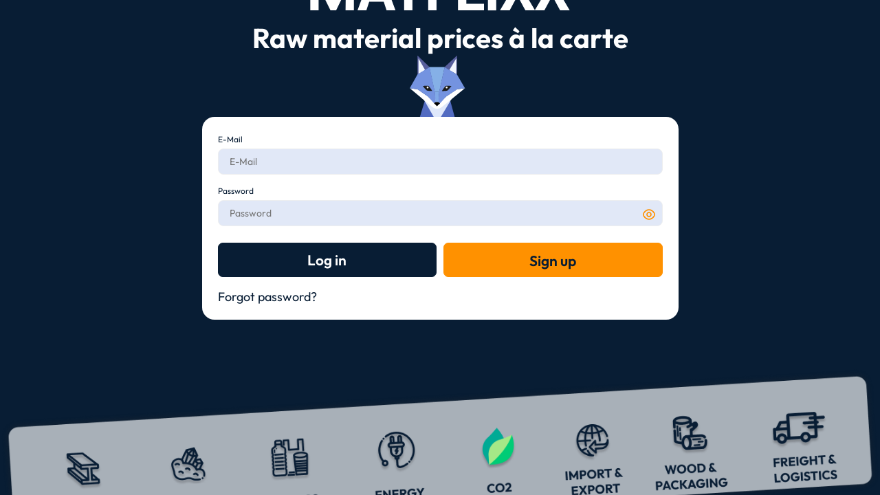

--- FILE ---
content_type: text/html
request_url: https://app.matflixx.de/mein-dashboard/suche
body_size: 749
content:
<!doctype html><html lang="en" translate="no" class="notranslate"><head><meta charset="utf-8"/><link rel="shortcut icon" href="/live_favicon.ico"/><meta name="viewport" content="width=device-width,minimum-scale=1,initial-scale=1,maximum-scale=1,user-scalable=0,viewport-fit=cover"/><meta name="theme-color" content="#000000"/><meta property="og:url" content=""/><meta property="og:title" content="Matflixx"/><meta property="og:description" content="Empfehlung: Rohstoffinformation auf Matflixx"/><meta property="og:image" content="https://dev.matflixx.app/matflixx-final-img.png?v=38"/><meta name="image" property="og:image" content="https://dev.matflixx.app/matflixx-final-img.png?v=38"/><meta property="og:image:alt" content="Empfehlung: Rohstoffinformation auf Matflixx"/><meta property="og:type" content="article"/><meta property="article:section" content="Technology"/><meta property="article:tag" content="CSS"/><meta property="article:tag" content="Snippets"/><meta name="twitter:creator" content="@SarahMaslinNir"/><meta name="twitter:title" content="Matflixx"/><meta name="twitter:description" content="Empfehlung: Rohstoffinformation auf Matflixx"/><meta name="twitter:image" content="https://dev.matflixx.app/matflixx-final-img.png?v=38"/><link rel="manifest" href="/manifest.json"/><title>Matflixx-app</title><script defer="defer" src="/static/js/main.4c7a115a.js"></script><link href="/static/css/main.c1b53a3e.css" rel="stylesheet"></head><noscript>You need to enable JavaScript to run this app.</noscript><body><div id="root"><div class="loader"><svg class="circular" viewBox="25 25 50 50"><circle class="path" cx="50" cy="50" r="20" fill="none" stroke-width="2" stroke-miterlimit="10"/></svg></div></div><script defer="defer" src="https://unpkg.com/smoothscroll-polyfill@0.4.4/dist/smoothscroll.min.js"></script></body></html>

--- FILE ---
content_type: text/css
request_url: https://app.matflixx.de/static/css/main.c1b53a3e.css
body_size: 494937
content:
@charset "UTF-8";@import url(https://fonts.googleapis.com/css?family=Open+Sans:300,400,600,700);@import url(https://fonts.googleapis.com/css?family=Roboto:400,300,500,700);.lds-facebook div{background:#3ab394!important}.spinner,.spinner-wrapper{align-items:center;display:flex;justify-content:center}.spinner-wrapper{height:28px}.loader{animation:spin 2s linear infinite;border:2px solid grey;border-top-color:#fff;height:20px;width:20px}@keyframes spin{0%{transform:rotate(0deg)}to{transform:rotate(1turn)}}.lds-spinner{color:official;display:inline-block;height:80px;position:relative;width:80px}.lds-spinner div{animation:lds-spinner 1.2s linear infinite;transform-origin:27px 30px}.lds-spinner div:after{background:#081d34;border-radius:20%;content:" ";display:block;height:13px;left:37px;position:absolute;top:9px;width:3px}.lds-spinner div:first-child{animation-delay:-1.1s;transform:rotate(0deg)}.lds-spinner div:nth-child(2){animation-delay:-1s;transform:rotate(30deg)}.lds-spinner div:nth-child(3){animation-delay:-.9s;transform:rotate(60deg)}.lds-spinner div:nth-child(4){animation-delay:-.8s;transform:rotate(90deg)}.lds-spinner div:nth-child(5){animation-delay:-.7s;transform:rotate(120deg)}.lds-spinner div:nth-child(6){animation-delay:-.6s;transform:rotate(150deg)}.lds-spinner div:nth-child(7){animation-delay:-.5s;transform:rotate(180deg)}.lds-spinner div:nth-child(8){animation-delay:-.4s;transform:rotate(210deg)}.lds-spinner div:nth-child(9){animation-delay:-.3s;transform:rotate(240deg)}.lds-spinner div:nth-child(10){animation-delay:-.2s;transform:rotate(270deg)}.lds-spinner div:nth-child(11){animation-delay:-.1s;transform:rotate(300deg)}.lds-spinner div:nth-child(12){animation-delay:0s;transform:rotate(330deg)}@keyframes lds-spinner{0%{opacity:1}to{opacity:0}}.loader{animation:rotation 2s linear infinite;border-color:#0000;border-radius:50%;border-style:solid solid dotted dotted;border-width:3px;box-sizing:border-box;display:inline-block;height:48px;position:relative;width:48px}.loader:after{animation:rotationBack 1s linear infinite;border:3px #081d34;border-radius:50%;border-style:solid solid dotted;bottom:0;box-sizing:border-box;content:"";height:24px;left:0;margin:auto;position:absolute;right:0;top:0;transform-origin:center center;width:24px}.white-loader :after{border:3px dotted #fff}@keyframes rotation{0%{transform:rotate(0deg)}to{transform:rotate(1turn)}}@keyframes rotationBack{0%{transform:rotate(0deg)}to{transform:rotate(-1turn)}}.error-page__wrapper{background-color:var(--primary-color);height:100vh;left:0;position:fixed;top:0;width:100vw;z-index:99999}.error-page__wrapper .matfoxx__wrapper img{height:100%;object-fit:cover;width:100%}:root{--rt-color-white:#fff;--rt-color-dark:#222;--rt-color-success:#8dc572;--rt-color-error:#be6464;--rt-color-warning:#f0ad4e;--rt-color-info:#337ab7;--rt-opacity:0.9;--rt-transition-show-delay:0.15s;--rt-transition-closing-delay:0.15s;--rt-arrow-size:8px}.core-styles-module_tooltip__3vRRp{left:0;opacity:0;pointer-events:none;position:absolute;top:0;will-change:opacity}.core-styles-module_fixed__pcSol{position:fixed}.core-styles-module_arrow__cvMwQ{background:inherit;position:absolute;z-index:-1}.core-styles-module_noArrow__xock6{display:none}.core-styles-module_clickable__ZuTTB{pointer-events:auto}.core-styles-module_show__Nt9eE{opacity:.9;opacity:var(--rt-opacity);transition:opacity .15s ease-out;transition:opacity var(--rt-transition-show-delay) ease-out}.core-styles-module_closing__sGnxF{opacity:0;transition:opacity .15s ease-in;transition:opacity var(--rt-transition-closing-delay) ease-in}.styles-module_tooltip__mnnfp{border-radius:3px;font-size:90%;padding:8px 16px;width:-webkit-max-content;width:max-content}.styles-module_arrow__K0L3T{height:8px;height:var(--rt-arrow-size);width:8px;width:var(--rt-arrow-size)}[class*=react-tooltip__place-top]>.styles-module_arrow__K0L3T{transform:rotate(45deg)}[class*=react-tooltip__place-right]>.styles-module_arrow__K0L3T{transform:rotate(135deg)}[class*=react-tooltip__place-bottom]>.styles-module_arrow__K0L3T{transform:rotate(225deg)}[class*=react-tooltip__place-left]>.styles-module_arrow__K0L3T{transform:rotate(315deg)}.styles-module_dark__xNqje{background:#222;background:var(--rt-color-dark);color:#fff;color:var(--rt-color-white)}.styles-module_light__Z6W-X{background-color:#fff;background-color:var(--rt-color-white);color:#222;color:var(--rt-color-dark)}.styles-module_success__A2AKt{background-color:#8dc572;background-color:var(--rt-color-success);color:#fff;color:var(--rt-color-white)}.styles-module_warning__SCK0X{background-color:#f0ad4e;background-color:var(--rt-color-warning);color:#fff;color:var(--rt-color-white)}.styles-module_error__JvumD{background-color:#be6464;background-color:var(--rt-color-error);color:#fff;color:var(--rt-color-white)}.styles-module_info__BWdHW{background-color:#337ab7;background-color:var(--rt-color-info);color:#fff;color:var(--rt-color-white)}@font-face{font-family:swiper-icons;font-style:normal;font-weight:400;src:url("data:application/font-woff;charset=utf-8;base64, [base64]//wADZ2x5ZgAAAywAAADMAAAD2MHtryVoZWFkAAABbAAAADAAAAA2E2+eoWhoZWEAAAGcAAAAHwAAACQC9gDzaG10eAAAAigAAAAZAAAArgJkABFsb2NhAAAC0AAAAFoAAABaFQAUGG1heHAAAAG8AAAAHwAAACAAcABAbmFtZQAAA/gAAAE5AAACXvFdBwlwb3N0AAAFNAAAAGIAAACE5s74hXjaY2BkYGAAYpf5Hu/j+W2+MnAzMYDAzaX6QjD6/4//Bxj5GA8AuRwMYGkAPywL13jaY2BkYGA88P8Agx4j+/8fQDYfA1AEBWgDAIB2BOoAeNpjYGRgYNBh4GdgYgABEMnIABJzYNADCQAACWgAsQB42mNgYfzCOIGBlYGB0YcxjYGBwR1Kf2WQZGhhYGBiYGVmgAFGBiQQkOaawtDAoMBQxXjg/wEGPcYDDA4wNUA2CCgwsAAAO4EL6gAAeNpj2M0gyAACqxgGNWBkZ2D4/wMA+xkDdgAAAHjaY2BgYGaAYBkGRgYQiAHyGMF8FgYHIM3DwMHABGQrMOgyWDLEM1T9/w8UBfEMgLzE////P/5//f/V/xv+r4eaAAeMbAxwIUYmIMHEgKYAYjUcsDAwsLKxc3BycfPw8jEQA/[base64]/uznmfPFBNODM2K7MTQ45YEAZqGP81AmGGcF3iPqOop0r1SPTaTbVkfUe4HXj97wYE+yNwWYxwWu4v1ugWHgo3S1XdZEVqWM7ET0cfnLGxWfkgR42o2PvWrDMBSFj/IHLaF0zKjRgdiVMwScNRAoWUoH78Y2icB/yIY09An6AH2Bdu/UB+yxopYshQiEvnvu0dURgDt8QeC8PDw7Fpji3fEA4z/PEJ6YOB5hKh4dj3EvXhxPqH/SKUY3rJ7srZ4FZnh1PMAtPhwP6fl2PMJMPDgeQ4rY8YT6Gzao0eAEA409DuggmTnFnOcSCiEiLMgxCiTI6Cq5DZUd3Qmp10vO0LaLTd2cjN4fOumlc7lUYbSQcZFkutRG7g6JKZKy0RmdLY680CDnEJ+UMkpFFe1RN7nxdVpXrC4aTtnaurOnYercZg2YVmLN/d/gczfEimrE/fs/bOuq29Zmn8tloORaXgZgGa78yO9/cnXm2BpaGvq25Dv9S4E9+5SIc9PqupJKhYFSSl47+Qcr1mYNAAAAeNptw0cKwkAAAMDZJA8Q7OUJvkLsPfZ6zFVERPy8qHh2YER+3i/BP83vIBLLySsoKimrqKqpa2hp6+jq6RsYGhmbmJqZSy0sraxtbO3sHRydnEMU4uR6yx7JJXveP7WrDycAAAAAAAH//wACeNpjYGRgYOABYhkgZgJCZgZNBkYGLQZtIJsFLMYAAAw3ALgAeNolizEKgDAQBCchRbC2sFER0YD6qVQiBCv/H9ezGI6Z5XBAw8CBK/m5iQQVauVbXLnOrMZv2oLdKFa8Pjuru2hJzGabmOSLzNMzvutpB3N42mNgZGBg4GKQYzBhYMxJLMlj4GBgAYow/P/PAJJhLM6sSoWKfWCAAwDAjgbRAAB42mNgYGBkAIIbCZo5IPrmUn0hGA0AO8EFTQAA")}:root{--swiper-theme-color:#007aff}.swiper{list-style:none;margin-left:auto;margin-right:auto;overflow:hidden;padding:0;position:relative;z-index:1}.swiper-vertical>.swiper-wrapper{flex-direction:column}.swiper-wrapper{box-sizing:initial;display:flex;height:100%;position:relative;transition-property:transform;width:100%;z-index:1}.swiper-android .swiper-slide,.swiper-wrapper{transform:translateZ(0)}.swiper-pointer-events{touch-action:pan-y}.swiper-pointer-events.swiper-vertical{touch-action:pan-x}.swiper-slide{flex-shrink:0;height:100%;position:relative;transition-property:transform;width:100%}.swiper-slide-invisible-blank{visibility:hidden}.swiper-autoheight,.swiper-autoheight .swiper-slide{height:auto}.swiper-autoheight .swiper-wrapper{align-items:flex-start;transition-property:transform,height}.swiper-backface-hidden .swiper-slide{-webkit-backface-visibility:hidden;backface-visibility:hidden;transform:translateZ(0)}.swiper-3d,.swiper-3d.swiper-css-mode .swiper-wrapper{perspective:1200px}.swiper-3d .swiper-cube-shadow,.swiper-3d .swiper-slide,.swiper-3d .swiper-slide-shadow,.swiper-3d .swiper-slide-shadow-bottom,.swiper-3d .swiper-slide-shadow-left,.swiper-3d .swiper-slide-shadow-right,.swiper-3d .swiper-slide-shadow-top,.swiper-3d .swiper-wrapper{transform-style:preserve-3d}.swiper-3d .swiper-slide-shadow,.swiper-3d .swiper-slide-shadow-bottom,.swiper-3d .swiper-slide-shadow-left,.swiper-3d .swiper-slide-shadow-right,.swiper-3d .swiper-slide-shadow-top{height:100%;left:0;pointer-events:none;position:absolute;top:0;width:100%;z-index:10}.swiper-3d .swiper-slide-shadow{background:#00000026}.swiper-3d .swiper-slide-shadow-left{background-image:linear-gradient(270deg,#00000080,#0000)}.swiper-3d .swiper-slide-shadow-right{background-image:linear-gradient(90deg,#00000080,#0000)}.swiper-3d .swiper-slide-shadow-top{background-image:linear-gradient(0deg,#00000080,#0000)}.swiper-3d .swiper-slide-shadow-bottom{background-image:linear-gradient(180deg,#00000080,#0000)}.swiper-css-mode>.swiper-wrapper{-ms-overflow-style:none;overflow:auto;scrollbar-width:none}.swiper-css-mode>.swiper-wrapper::-webkit-scrollbar{display:none}.swiper-css-mode>.swiper-wrapper>.swiper-slide{scroll-snap-align:start start}.swiper-horizontal.swiper-css-mode>.swiper-wrapper{scroll-snap-type:x mandatory}.swiper-vertical.swiper-css-mode>.swiper-wrapper{scroll-snap-type:y mandatory}.swiper-centered>.swiper-wrapper:before{content:"";flex-shrink:0;order:9999}.swiper-centered.swiper-horizontal>.swiper-wrapper>.swiper-slide:first-child{-webkit-margin-start:var(--swiper-centered-offset-before);margin-inline-start:var(--swiper-centered-offset-before)}.swiper-centered.swiper-horizontal>.swiper-wrapper:before{height:100%;min-height:1px;width:var(--swiper-centered-offset-after)}.swiper-centered.swiper-vertical>.swiper-wrapper>.swiper-slide:first-child{-webkit-margin-before:var(--swiper-centered-offset-before);margin-block-start:var(--swiper-centered-offset-before)}.swiper-centered.swiper-vertical>.swiper-wrapper:before{height:var(--swiper-centered-offset-after);min-width:1px;width:100%}.swiper-centered>.swiper-wrapper>.swiper-slide{scroll-snap-align:center center;scroll-snap-stop:always}.swiper-pagination{position:absolute;text-align:center;transform:translateZ(0);transition:opacity .3s;z-index:10}.swiper-pagination.swiper-pagination-hidden{opacity:0}.swiper-pagination-disabled>.swiper-pagination,.swiper-pagination.swiper-pagination-disabled{display:none!important}.swiper-horizontal>.swiper-pagination-bullets,.swiper-pagination-bullets.swiper-pagination-horizontal,.swiper-pagination-custom,.swiper-pagination-fraction{bottom:10px;left:0;width:100%}.swiper-pagination-bullets-dynamic{font-size:0;overflow:hidden}.swiper-pagination-bullets-dynamic .swiper-pagination-bullet{position:relative;transform:scale(.33)}.swiper-pagination-bullets-dynamic .swiper-pagination-bullet-active,.swiper-pagination-bullets-dynamic .swiper-pagination-bullet-active-main{transform:scale(1)}.swiper-pagination-bullets-dynamic .swiper-pagination-bullet-active-prev{transform:scale(.66)}.swiper-pagination-bullets-dynamic .swiper-pagination-bullet-active-prev-prev{transform:scale(.33)}.swiper-pagination-bullets-dynamic .swiper-pagination-bullet-active-next{transform:scale(.66)}.swiper-pagination-bullets-dynamic .swiper-pagination-bullet-active-next-next{transform:scale(.33)}.swiper-pagination-bullet{background:#000;background:var(--swiper-pagination-bullet-inactive-color,#000);border-radius:50%;display:inline-block;height:8px;height:var(--swiper-pagination-bullet-height,var(--swiper-pagination-bullet-size,8px));opacity:.2;opacity:var(--swiper-pagination-bullet-inactive-opacity,.2);width:8px;width:var(--swiper-pagination-bullet-width,var(--swiper-pagination-bullet-size,8px))}button.swiper-pagination-bullet{-webkit-appearance:none;appearance:none;border:none;box-shadow:none;margin:0;padding:0}.swiper-pagination-clickable .swiper-pagination-bullet{cursor:pointer}.swiper-pagination-bullet:only-child{display:none!important}.swiper-pagination-bullet-active{background:var(--swiper-theme-color);background:var(--swiper-pagination-color,var(--swiper-theme-color));opacity:1;opacity:var(--swiper-pagination-bullet-opacity,1)}.swiper-pagination-vertical.swiper-pagination-bullets,.swiper-vertical>.swiper-pagination-bullets{right:10px;top:50%;transform:translate3d(0,-50%,0)}.swiper-pagination-vertical.swiper-pagination-bullets .swiper-pagination-bullet,.swiper-vertical>.swiper-pagination-bullets .swiper-pagination-bullet{display:block;margin:6px 0;margin:var(--swiper-pagination-bullet-vertical-gap,6px) 0}.swiper-pagination-vertical.swiper-pagination-bullets.swiper-pagination-bullets-dynamic,.swiper-vertical>.swiper-pagination-bullets.swiper-pagination-bullets-dynamic{top:50%;transform:translateY(-50%);width:8px}.swiper-pagination-vertical.swiper-pagination-bullets.swiper-pagination-bullets-dynamic .swiper-pagination-bullet,.swiper-vertical>.swiper-pagination-bullets.swiper-pagination-bullets-dynamic .swiper-pagination-bullet{display:inline-block;transition:transform .2s,top .2s}.swiper-horizontal>.swiper-pagination-bullets .swiper-pagination-bullet,.swiper-pagination-horizontal.swiper-pagination-bullets .swiper-pagination-bullet{margin:0 4px;margin:0 var(--swiper-pagination-bullet-horizontal-gap,4px)}.swiper-horizontal>.swiper-pagination-bullets.swiper-pagination-bullets-dynamic,.swiper-pagination-horizontal.swiper-pagination-bullets.swiper-pagination-bullets-dynamic{left:50%;transform:translateX(-50%);white-space:nowrap}.swiper-horizontal>.swiper-pagination-bullets.swiper-pagination-bullets-dynamic .swiper-pagination-bullet,.swiper-pagination-horizontal.swiper-pagination-bullets.swiper-pagination-bullets-dynamic .swiper-pagination-bullet{transition:transform .2s,left .2s}.swiper-horizontal.swiper-rtl>.swiper-pagination-bullets-dynamic .swiper-pagination-bullet{transition:transform .2s,right .2s}.swiper-pagination-progressbar{background:#00000040;position:absolute}.swiper-pagination-progressbar .swiper-pagination-progressbar-fill{background:var(--swiper-theme-color);background:var(--swiper-pagination-color,var(--swiper-theme-color));height:100%;left:0;position:absolute;top:0;transform:scale(0);transform-origin:left top;width:100%}.swiper-rtl .swiper-pagination-progressbar .swiper-pagination-progressbar-fill{transform-origin:right top}.swiper-horizontal>.swiper-pagination-progressbar,.swiper-pagination-progressbar.swiper-pagination-horizontal,.swiper-pagination-progressbar.swiper-pagination-vertical.swiper-pagination-progressbar-opposite,.swiper-vertical>.swiper-pagination-progressbar.swiper-pagination-progressbar-opposite{height:4px;left:0;top:0;width:100%}.swiper-horizontal>.swiper-pagination-progressbar.swiper-pagination-progressbar-opposite,.swiper-pagination-progressbar.swiper-pagination-horizontal.swiper-pagination-progressbar-opposite,.swiper-pagination-progressbar.swiper-pagination-vertical,.swiper-vertical>.swiper-pagination-progressbar{height:100%;left:0;top:0;width:4px}.swiper-pagination-lock{display:none}@keyframes react-loading-skeleton{to{transform:translateX(100%)}}.react-loading-skeleton{--base-color:#ebebeb;--highlight-color:#f5f5f5;--animation-duration:1.5s;--animation-direction:normal;--pseudo-element-display:block;background-color:var(--base-color);border-radius:.25rem;display:inline-flex;line-height:1;overflow:hidden;position:relative;-webkit-user-select:none;user-select:none;width:100%}.react-loading-skeleton:after{animation-direction:var(--animation-direction);animation-duration:var(--animation-duration);animation-iteration-count:infinite;animation-name:react-loading-skeleton;animation-timing-function:ease-in-out;background-image:linear-gradient(90deg,var(--base-color) 0,var(--highlight-color) 50%,var(--base-color) 100%);background-image:var(
    --custom-highlight-background,linear-gradient(90deg,var(--base-color) 0,var(--highlight-color) 50%,var(--base-color) 100%)
  );background-repeat:no-repeat;content:" ";display:var(--pseudo-element-display);height:100%;left:0;position:absolute;right:0;top:0;transform:translateX(-100%)}@media (prefers-reduced-motion){.react-loading-skeleton{--pseudo-element-display:none}}.react-datepicker__month-read-view--down-arrow,.react-datepicker__month-year-read-view--down-arrow,.react-datepicker__navigation-icon:before,.react-datepicker__year-read-view--down-arrow{border-color:#ccc;border-style:solid;border-width:3px 3px 0 0;content:"";display:block;height:9px;position:absolute;top:6px;width:9px}.react-datepicker-popper[data-placement^=bottom] .react-datepicker__triangle,.react-datepicker-popper[data-placement^=top] .react-datepicker__triangle{margin-left:-4px;position:absolute;width:0}.react-datepicker-popper[data-placement^=bottom] .react-datepicker__triangle:after,.react-datepicker-popper[data-placement^=bottom] .react-datepicker__triangle:before,.react-datepicker-popper[data-placement^=top] .react-datepicker__triangle:after,.react-datepicker-popper[data-placement^=top] .react-datepicker__triangle:before{border:8px solid #0000;box-sizing:initial;content:"";height:0;left:-8px;position:absolute;width:1px;z-index:-1}.react-datepicker-popper[data-placement^=bottom] .react-datepicker__triangle:before,.react-datepicker-popper[data-placement^=top] .react-datepicker__triangle:before{border-bottom-color:#aeaeae}.react-datepicker-popper[data-placement^=bottom] .react-datepicker__triangle{margin-top:-8px;top:0}.react-datepicker-popper[data-placement^=bottom] .react-datepicker__triangle:after,.react-datepicker-popper[data-placement^=bottom] .react-datepicker__triangle:before{border-bottom-color:#f0f0f0;border-top:none}.react-datepicker-popper[data-placement^=bottom] .react-datepicker__triangle:after{top:0}.react-datepicker-popper[data-placement^=bottom] .react-datepicker__triangle:before{border-bottom-color:#aeaeae;top:-1px}.react-datepicker-popper[data-placement^=top] .react-datepicker__triangle{bottom:0;margin-bottom:-8px}.react-datepicker-popper[data-placement^=top] .react-datepicker__triangle:after,.react-datepicker-popper[data-placement^=top] .react-datepicker__triangle:before{border-bottom:none;border-top-color:#fff}.react-datepicker-popper[data-placement^=top] .react-datepicker__triangle:after{bottom:0}.react-datepicker-popper[data-placement^=top] .react-datepicker__triangle:before{border-top-color:#aeaeae;bottom:-1px}.react-datepicker-wrapper{border:0;display:inline-block;padding:0}.react-datepicker{background-color:#fff;border:1px solid #aeaeae;border-radius:.3rem;color:#000;display:inline-block;font-family:Helvetica Neue,helvetica,arial,sans-serif;font-size:.8rem;position:relative}.react-datepicker--time-only .react-datepicker__triangle{left:35px}.react-datepicker--time-only .react-datepicker__time-container{border-left:0}.react-datepicker--time-only .react-datepicker__time,.react-datepicker--time-only .react-datepicker__time-box{border-bottom-left-radius:.3rem;border-bottom-right-radius:.3rem}.react-datepicker__triangle{left:50px;position:absolute}.react-datepicker-popper{z-index:1}.react-datepicker-popper[data-placement^=bottom]{padding-top:10px}.react-datepicker-popper[data-placement=bottom-end] .react-datepicker__triangle,.react-datepicker-popper[data-placement=top-end] .react-datepicker__triangle{left:auto;right:50px}.react-datepicker-popper[data-placement^=top]{padding-bottom:10px}.react-datepicker-popper[data-placement^=right]{padding-left:8px}.react-datepicker-popper[data-placement^=right] .react-datepicker__triangle{left:auto;right:42px}.react-datepicker-popper[data-placement^=left]{padding-right:8px}.react-datepicker-popper[data-placement^=left] .react-datepicker__triangle{left:42px;right:auto}.react-datepicker__header{background-color:#f0f0f0;border-bottom:1px solid #aeaeae;border-top-left-radius:.3rem;padding:8px 0;position:relative;text-align:center}.react-datepicker__header--time{padding-bottom:8px;padding-left:5px;padding-right:5px}.react-datepicker__header--time:not(.react-datepicker__header--time--only){border-top-left-radius:0}.react-datepicker__header:not(.react-datepicker__header--has-time-select){border-top-right-radius:.3rem}.react-datepicker__month-dropdown-container--scroll,.react-datepicker__month-dropdown-container--select,.react-datepicker__month-year-dropdown-container--scroll,.react-datepicker__month-year-dropdown-container--select,.react-datepicker__year-dropdown-container--scroll,.react-datepicker__year-dropdown-container--select{display:inline-block;margin:0 15px}.react-datepicker-time__header,.react-datepicker-year-header,.react-datepicker__current-month{color:#000;font-size:.944rem;font-weight:700;margin-top:0}.react-datepicker-time__header{overflow:hidden;text-overflow:ellipsis;white-space:nowrap}.react-datepicker__navigation{align-items:center;background:none;border:none;cursor:pointer;display:flex;height:32px;justify-content:center;overflow:hidden;padding:0;position:absolute;text-align:center;text-indent:-999em;top:2px;width:32px;z-index:1}.react-datepicker__navigation--previous{left:2px}.react-datepicker__navigation--next{right:2px}.react-datepicker__navigation--next--with-time:not(.react-datepicker__navigation--next--with-today-button){right:85px}.react-datepicker__navigation--years{display:block;margin-left:auto;margin-right:auto;position:relative;top:0}.react-datepicker__navigation--years-previous{top:4px}.react-datepicker__navigation--years-upcoming{top:-4px}.react-datepicker__navigation:hover :before{border-color:#a6a6a6}.react-datepicker__navigation-icon{font-size:20px;position:relative;top:-1px;width:0}.react-datepicker__navigation-icon--next{left:-2px}.react-datepicker__navigation-icon--next:before{left:-7px;transform:rotate(45deg)}.react-datepicker__navigation-icon--previous{right:-2px}.react-datepicker__navigation-icon--previous:before{right:-7px;transform:rotate(225deg)}.react-datepicker__month-container{float:left}.react-datepicker__year{margin:.4rem;text-align:center}.react-datepicker__year-wrapper{display:flex;flex-wrap:wrap;max-width:180px}.react-datepicker__year .react-datepicker__year-text{display:inline-block;margin:2px;width:4rem}.react-datepicker__month{margin:.4rem;text-align:center}.react-datepicker__month .react-datepicker__month-text,.react-datepicker__month .react-datepicker__quarter-text{display:inline-block;margin:2px;width:4rem}.react-datepicker__input-time-container{clear:both;float:left;margin:5px 0 10px 15px;text-align:left;width:100%}.react-datepicker__input-time-container .react-datepicker-time__caption,.react-datepicker__input-time-container .react-datepicker-time__input-container{display:inline-block}.react-datepicker__input-time-container .react-datepicker-time__input-container .react-datepicker-time__input{display:inline-block;margin-left:10px}.react-datepicker__input-time-container .react-datepicker-time__input-container .react-datepicker-time__input input{width:auto}.react-datepicker__input-time-container .react-datepicker-time__input-container .react-datepicker-time__input input[type=time]::-webkit-inner-spin-button,.react-datepicker__input-time-container .react-datepicker-time__input-container .react-datepicker-time__input input[type=time]::-webkit-outer-spin-button{-webkit-appearance:none;margin:0}.react-datepicker__input-time-container .react-datepicker-time__input-container .react-datepicker-time__input input[type=time]{-moz-appearance:textfield}.react-datepicker__input-time-container .react-datepicker-time__input-container .react-datepicker-time__delimiter{display:inline-block;margin-left:5px}.react-datepicker__time-container{border-left:1px solid #aeaeae;float:right;width:85px}.react-datepicker__time-container--with-today-button{border:1px solid #aeaeae;border-radius:.3rem;display:inline;position:absolute;right:-87px;top:0}.react-datepicker__time-container .react-datepicker__time{background:#fff;border-bottom-right-radius:.3rem;position:relative}.react-datepicker__time-container .react-datepicker__time .react-datepicker__time-box{border-bottom-right-radius:.3rem;margin:0 auto;overflow-x:hidden;text-align:center;width:85px}.react-datepicker__time-container .react-datepicker__time .react-datepicker__time-box ul.react-datepicker__time-list{box-sizing:initial;height:calc(195px + .85rem);list-style:none;margin:0;overflow-y:scroll;padding-left:0;padding-right:0;width:100%}.react-datepicker__time-container .react-datepicker__time .react-datepicker__time-box ul.react-datepicker__time-list li.react-datepicker__time-list-item{height:30px;padding:5px 10px;white-space:nowrap}.react-datepicker__time-container .react-datepicker__time .react-datepicker__time-box ul.react-datepicker__time-list li.react-datepicker__time-list-item:hover{background-color:#f0f0f0;cursor:pointer}.react-datepicker__time-container .react-datepicker__time .react-datepicker__time-box ul.react-datepicker__time-list li.react-datepicker__time-list-item--selected{background-color:#216ba5;color:#fff;font-weight:700}.react-datepicker__time-container .react-datepicker__time .react-datepicker__time-box ul.react-datepicker__time-list li.react-datepicker__time-list-item--selected:hover{background-color:#216ba5}.react-datepicker__time-container .react-datepicker__time .react-datepicker__time-box ul.react-datepicker__time-list li.react-datepicker__time-list-item--disabled{color:#ccc}.react-datepicker__time-container .react-datepicker__time .react-datepicker__time-box ul.react-datepicker__time-list li.react-datepicker__time-list-item--disabled:hover{background-color:initial;cursor:default}.react-datepicker__week-number{color:#ccc;display:inline-block;line-height:1.7rem;margin:.166rem;text-align:center;width:1.7rem}.react-datepicker__week-number.react-datepicker__week-number--clickable{cursor:pointer}.react-datepicker__week-number.react-datepicker__week-number--clickable:not(.react-datepicker__week-number--selected,.react-datepicker__week-number--keyboard-selected):hover{background-color:#f0f0f0;border-radius:.3rem}.react-datepicker__week-number--selected{background-color:#216ba5;border-radius:.3rem;color:#fff}.react-datepicker__week-number--selected:hover{background-color:#1d5d90}.react-datepicker__week-number--keyboard-selected{background-color:#2a87d0;border-radius:.3rem;color:#fff}.react-datepicker__week-number--keyboard-selected:hover{background-color:#1d5d90}.react-datepicker__day-names{margin-bottom:-8px;white-space:nowrap}.react-datepicker__week{white-space:nowrap}.react-datepicker__day,.react-datepicker__day-name,.react-datepicker__time-name{color:#000;display:inline-block;line-height:1.7rem;margin:.166rem;text-align:center;width:1.7rem}.react-datepicker__day,.react-datepicker__month-text,.react-datepicker__quarter-text,.react-datepicker__year-text{cursor:pointer}.react-datepicker__day:hover,.react-datepicker__month-text:hover,.react-datepicker__quarter-text:hover,.react-datepicker__year-text:hover{background-color:#f0f0f0;border-radius:.3rem}.react-datepicker__day--today,.react-datepicker__month-text--today,.react-datepicker__quarter-text--today,.react-datepicker__year-text--today{font-weight:700}.react-datepicker__day--highlighted,.react-datepicker__month-text--highlighted,.react-datepicker__quarter-text--highlighted,.react-datepicker__year-text--highlighted{background-color:#3dcc4a;border-radius:.3rem;color:#fff}.react-datepicker__day--highlighted:hover,.react-datepicker__month-text--highlighted:hover,.react-datepicker__quarter-text--highlighted:hover,.react-datepicker__year-text--highlighted:hover{background-color:#32be3f}.react-datepicker__day--highlighted-custom-1,.react-datepicker__month-text--highlighted-custom-1,.react-datepicker__quarter-text--highlighted-custom-1,.react-datepicker__year-text--highlighted-custom-1{color:#f0f}.react-datepicker__day--highlighted-custom-2,.react-datepicker__month-text--highlighted-custom-2,.react-datepicker__quarter-text--highlighted-custom-2,.react-datepicker__year-text--highlighted-custom-2{color:green}.react-datepicker__day--holidays,.react-datepicker__month-text--holidays,.react-datepicker__quarter-text--holidays,.react-datepicker__year-text--holidays{background-color:#ff6803;border-radius:.3rem;color:#fff;position:relative}.react-datepicker__day--holidays .holiday-overlay,.react-datepicker__month-text--holidays .holiday-overlay,.react-datepicker__quarter-text--holidays .holiday-overlay,.react-datepicker__year-text--holidays .holiday-overlay{background-color:#333;border-radius:4px;bottom:100%;color:#fff;left:50%;opacity:0;padding:4px;position:absolute;transform:translateX(-50%);transition:visibility 0s,opacity .3s ease-in-out;visibility:hidden;white-space:nowrap}.react-datepicker__day--holidays:hover,.react-datepicker__month-text--holidays:hover,.react-datepicker__quarter-text--holidays:hover,.react-datepicker__year-text--holidays:hover{background-color:#cf5300}.react-datepicker__day--holidays:hover .holiday-overlay,.react-datepicker__month-text--holidays:hover .holiday-overlay,.react-datepicker__quarter-text--holidays:hover .holiday-overlay,.react-datepicker__year-text--holidays:hover .holiday-overlay{opacity:1;visibility:visible}.react-datepicker__day--in-range,.react-datepicker__day--in-selecting-range,.react-datepicker__day--selected,.react-datepicker__month-text--in-range,.react-datepicker__month-text--in-selecting-range,.react-datepicker__month-text--selected,.react-datepicker__quarter-text--in-range,.react-datepicker__quarter-text--in-selecting-range,.react-datepicker__quarter-text--selected,.react-datepicker__year-text--in-range,.react-datepicker__year-text--in-selecting-range,.react-datepicker__year-text--selected{background-color:#216ba5;border-radius:.3rem;color:#fff}.react-datepicker__day--in-range:hover,.react-datepicker__day--in-selecting-range:hover,.react-datepicker__day--selected:hover,.react-datepicker__month-text--in-range:hover,.react-datepicker__month-text--in-selecting-range:hover,.react-datepicker__month-text--selected:hover,.react-datepicker__quarter-text--in-range:hover,.react-datepicker__quarter-text--in-selecting-range:hover,.react-datepicker__quarter-text--selected:hover,.react-datepicker__year-text--in-range:hover,.react-datepicker__year-text--in-selecting-range:hover,.react-datepicker__year-text--selected:hover{background-color:#1d5d90}.react-datepicker__day--keyboard-selected,.react-datepicker__month-text--keyboard-selected,.react-datepicker__quarter-text--keyboard-selected,.react-datepicker__year-text--keyboard-selected{background-color:#bad9f1;border-radius:.3rem;color:#000}.react-datepicker__day--keyboard-selected:hover,.react-datepicker__month-text--keyboard-selected:hover,.react-datepicker__quarter-text--keyboard-selected:hover,.react-datepicker__year-text--keyboard-selected:hover{background-color:#1d5d90}.react-datepicker__day--in-selecting-range:not(.react-datepicker__day--in-range,.react-datepicker__month-text--in-range,.react-datepicker__quarter-text--in-range,.react-datepicker__year-text--in-range),.react-datepicker__month-text--in-selecting-range:not(.react-datepicker__day--in-range,.react-datepicker__month-text--in-range,.react-datepicker__quarter-text--in-range,.react-datepicker__year-text--in-range),.react-datepicker__quarter-text--in-selecting-range:not(.react-datepicker__day--in-range,.react-datepicker__month-text--in-range,.react-datepicker__quarter-text--in-range,.react-datepicker__year-text--in-range),.react-datepicker__year-text--in-selecting-range:not(.react-datepicker__day--in-range,.react-datepicker__month-text--in-range,.react-datepicker__quarter-text--in-range,.react-datepicker__year-text--in-range){background-color:#216ba580}.react-datepicker__month--selecting-range .react-datepicker__day--in-range:not(.react-datepicker__day--in-selecting-range,.react-datepicker__month-text--in-selecting-range,.react-datepicker__quarter-text--in-selecting-range,.react-datepicker__year-text--in-selecting-range),.react-datepicker__month--selecting-range .react-datepicker__month-text--in-range:not(.react-datepicker__day--in-selecting-range,.react-datepicker__month-text--in-selecting-range,.react-datepicker__quarter-text--in-selecting-range,.react-datepicker__year-text--in-selecting-range),.react-datepicker__month--selecting-range .react-datepicker__quarter-text--in-range:not(.react-datepicker__day--in-selecting-range,.react-datepicker__month-text--in-selecting-range,.react-datepicker__quarter-text--in-selecting-range,.react-datepicker__year-text--in-selecting-range),.react-datepicker__month--selecting-range .react-datepicker__year-text--in-range:not(.react-datepicker__day--in-selecting-range,.react-datepicker__month-text--in-selecting-range,.react-datepicker__quarter-text--in-selecting-range,.react-datepicker__year-text--in-selecting-range),.react-datepicker__year--selecting-range .react-datepicker__day--in-range:not(.react-datepicker__day--in-selecting-range,.react-datepicker__month-text--in-selecting-range,.react-datepicker__quarter-text--in-selecting-range,.react-datepicker__year-text--in-selecting-range),.react-datepicker__year--selecting-range .react-datepicker__month-text--in-range:not(.react-datepicker__day--in-selecting-range,.react-datepicker__month-text--in-selecting-range,.react-datepicker__quarter-text--in-selecting-range,.react-datepicker__year-text--in-selecting-range),.react-datepicker__year--selecting-range .react-datepicker__quarter-text--in-range:not(.react-datepicker__day--in-selecting-range,.react-datepicker__month-text--in-selecting-range,.react-datepicker__quarter-text--in-selecting-range,.react-datepicker__year-text--in-selecting-range),.react-datepicker__year--selecting-range .react-datepicker__year-text--in-range:not(.react-datepicker__day--in-selecting-range,.react-datepicker__month-text--in-selecting-range,.react-datepicker__quarter-text--in-selecting-range,.react-datepicker__year-text--in-selecting-range){background-color:#f0f0f0;color:#000}.react-datepicker__day--disabled,.react-datepicker__month-text--disabled,.react-datepicker__quarter-text--disabled,.react-datepicker__year-text--disabled{color:#ccc;cursor:default}.react-datepicker__day--disabled:hover,.react-datepicker__month-text--disabled:hover,.react-datepicker__quarter-text--disabled:hover,.react-datepicker__year-text--disabled:hover{background-color:initial}.react-datepicker__input-container{display:inline-block;position:relative}.react-datepicker__input-container .react-datepicker__calendar-icon{box-sizing:initial;padding:.5rem;position:absolute}.react-datepicker__view-calendar-icon input{padding:6px 10px 5px 25px}.react-datepicker__month-read-view,.react-datepicker__month-year-read-view,.react-datepicker__year-read-view{border:1px solid #0000;border-radius:.3rem;position:relative}.react-datepicker__month-read-view:hover,.react-datepicker__month-year-read-view:hover,.react-datepicker__year-read-view:hover{cursor:pointer}.react-datepicker__month-read-view:hover .react-datepicker__month-read-view--down-arrow,.react-datepicker__month-read-view:hover .react-datepicker__year-read-view--down-arrow,.react-datepicker__month-year-read-view:hover .react-datepicker__month-read-view--down-arrow,.react-datepicker__month-year-read-view:hover .react-datepicker__year-read-view--down-arrow,.react-datepicker__year-read-view:hover .react-datepicker__month-read-view--down-arrow,.react-datepicker__year-read-view:hover .react-datepicker__year-read-view--down-arrow{border-top-color:#b3b3b3}.react-datepicker__month-read-view--down-arrow,.react-datepicker__month-year-read-view--down-arrow,.react-datepicker__year-read-view--down-arrow{right:-16px;top:0;transform:rotate(135deg)}.react-datepicker__month-dropdown,.react-datepicker__month-year-dropdown,.react-datepicker__year-dropdown{background-color:#f0f0f0;border:1px solid #aeaeae;border-radius:.3rem;left:25%;position:absolute;text-align:center;top:30px;width:50%;z-index:1}.react-datepicker__month-dropdown:hover,.react-datepicker__month-year-dropdown:hover,.react-datepicker__year-dropdown:hover{cursor:pointer}.react-datepicker__month-dropdown--scrollable,.react-datepicker__month-year-dropdown--scrollable,.react-datepicker__year-dropdown--scrollable{height:150px;overflow-y:scroll}.react-datepicker__month-option,.react-datepicker__month-year-option,.react-datepicker__year-option{display:block;line-height:20px;margin-left:auto;margin-right:auto;width:100%}.react-datepicker__month-option:first-of-type,.react-datepicker__month-year-option:first-of-type,.react-datepicker__year-option:first-of-type{border-top-left-radius:.3rem;border-top-right-radius:.3rem}.react-datepicker__month-option:last-of-type,.react-datepicker__month-year-option:last-of-type,.react-datepicker__year-option:last-of-type{border-bottom-left-radius:.3rem;border-bottom-right-radius:.3rem;-webkit-user-select:none;user-select:none}.react-datepicker__month-option:hover,.react-datepicker__month-year-option:hover,.react-datepicker__year-option:hover{background-color:#ccc}.react-datepicker__month-option:hover .react-datepicker__navigation--years-upcoming,.react-datepicker__month-year-option:hover .react-datepicker__navigation--years-upcoming,.react-datepicker__year-option:hover .react-datepicker__navigation--years-upcoming{border-bottom-color:#b3b3b3}.react-datepicker__month-option:hover .react-datepicker__navigation--years-previous,.react-datepicker__month-year-option:hover .react-datepicker__navigation--years-previous,.react-datepicker__year-option:hover .react-datepicker__navigation--years-previous{border-top-color:#b3b3b3}.react-datepicker__month-option--selected,.react-datepicker__month-year-option--selected,.react-datepicker__year-option--selected{left:15px;position:absolute}.react-datepicker__close-icon{background-color:initial;border:0;cursor:pointer;display:table-cell;height:100%;outline:0;padding:0 6px 0 0;position:absolute;right:0;top:0;vertical-align:middle}.react-datepicker__close-icon:after{background-color:#216ba5;border-radius:50%;color:#fff;content:"×";cursor:pointer;display:table-cell;font-size:12px;height:16px;line-height:1;padding:2px;text-align:center;vertical-align:middle;width:16px}.react-datepicker__close-icon--disabled{cursor:default}.react-datepicker__close-icon--disabled:after{background-color:#ccc;cursor:default}.react-datepicker__today-button{background:#f0f0f0;border-top:1px solid #aeaeae;clear:left;cursor:pointer;font-weight:700;padding:5px 0;text-align:center}.react-datepicker__portal{align-items:center;background-color:#000c;display:flex;height:100vh;justify-content:center;left:0;position:fixed;top:0;width:100vw;z-index:2147483647}.react-datepicker__portal .react-datepicker__day,.react-datepicker__portal .react-datepicker__day-name,.react-datepicker__portal .react-datepicker__time-name{line-height:3rem;width:3rem}@media (max-height:550px),(max-width:400px){.react-datepicker__portal .react-datepicker__day,.react-datepicker__portal .react-datepicker__day-name,.react-datepicker__portal .react-datepicker__time-name{line-height:2rem;width:2rem}}.react-datepicker__portal .react-datepicker-time__header,.react-datepicker__portal .react-datepicker__current-month{font-size:1.44rem}.react-datepicker__children-container{height:auto;margin:.4rem;padding-left:.2rem;padding-right:.2rem;width:13.8rem}.react-datepicker__aria-live{border:0;-webkit-clip-path:circle(0);clip-path:circle(0);height:1px;margin:-1px;overflow:hidden;padding:0;position:absolute;white-space:nowrap;width:1px}.react-datepicker__calendar-icon{height:1em;vertical-align:-.125em;width:1em}.react-clock{display:block;position:relative}.react-clock,.react-clock *,.react-clock :after,.react-clock :before{box-sizing:border-box}.react-clock__face{border:1px solid #000;border-radius:50%;bottom:0;left:0;position:absolute;right:0;top:0}.react-clock__hand{bottom:0;left:50%;position:absolute;right:50%;top:0}.react-clock__hand__body{background-color:#000;position:absolute;transform:translateX(-50%)}.react-clock__mark{bottom:0;left:50%;position:absolute;right:50%;top:0}.react-clock__mark__body{background-color:#000;position:absolute;transform:translateX(-50%)}.react-clock__mark__number{left:-40px;position:absolute;text-align:center;width:80px}.react-clock__second-hand__body{background-color:red}.react-time-picker{display:inline-flex;position:relative}.react-time-picker,.react-time-picker *,.react-time-picker :after,.react-time-picker :before{box-sizing:border-box}.react-time-picker--disabled{background-color:#f0f0f0;color:#6d6d6d}.react-time-picker__wrapper{border:thin solid gray;display:flex;flex-grow:1;flex-shrink:0}.react-time-picker__inputGroup{box-sizing:initial;flex-grow:1;min-width:calc(12px + 3.674em);padding:0 2px}.react-time-picker__inputGroup__divider{padding:1px 0;white-space:pre}.react-time-picker__inputGroup__divider,.react-time-picker__inputGroup__leadingZero{display:inline-block}.react-time-picker__inputGroup__input{-webkit-appearance:textfield;appearance:textfield;background:none;border:0;box-sizing:initial;font:inherit;height:100%;min-width:.54em;padding:0 1px;position:relative}.react-time-picker__inputGroup__input::-webkit-inner-spin-button,.react-time-picker__inputGroup__input::-webkit-outer-spin-button{-webkit-appearance:none;appearance:none;margin:0}.react-time-picker__inputGroup__input:invalid{background:#ff00001a}.react-time-picker__inputGroup__input--hasLeadingZero{margin-left:-.54em;padding-left:calc(1px + .54em)}.react-time-picker__inputGroup__amPm{-webkit-appearance:menulist;appearance:menulist;font:inherit}.react-time-picker__button{background:#0000;border:0;padding:4px 6px}.react-time-picker__button:enabled{cursor:pointer}.react-time-picker__button:enabled:focus .react-time-picker__button__icon,.react-time-picker__button:enabled:hover .react-time-picker__button__icon{stroke:#0078d7}.react-time-picker__button:disabled .react-time-picker__button__icon{stroke:#6d6d6d}.react-time-picker__button svg{display:inherit}.react-time-picker__clock{background-color:#fff;border:thin solid #a0a096;height:200px;max-width:100vw;padding:25px;width:200px;z-index:1}.react-time-picker__clock--closed{display:none}.empty-data-wrapper{color:#252525;font-size:16px;padding:20px 0;text-align:center;width:100%}.danger{color:crimson}.dashboard-container{overflow:auto}.dashboard-container .matfoxx-bot{bottom:0;right:0}.dashboard-section{height:calc(100vh - 75px);padding:0 24px}.cards-container{padding-bottom:30px;width:100%}.cards-container.customize-mode__container{background-color:var(--greyscale-25);border-radius:8px;margin:5px 0;padding:19px 12px 12px}.sortable__wrapper{grid-gap:16px;display:grid;grid-template-areas:"grid--0 grid--1 grid--2 grid--4" "grid--0 grid--1 grid--2 grid--4" "grid--0 grid--1 grid--2 grid--5" "grid--0 grid--1 grid--3 grid--5" "grid--0 grid--1 grid--3 grid--6" "grid--0 grid--1 grid--3 grid--6";grid-template-columns:33.33% 33.33% repeat(auto-fill,minmax(0,16.665%));grid-template-rows:repeat(6,59.66px);min-height:0;min-width:0}.favourite-item__wrapper{background-color:#fefefe;border-radius:8px;box-sizing:border-box;min-width:0;position:relative}.favourite-item__wrapper.skeleton-card .card-header{height:9px}.favourite-item__wrapper .chart-wrapper{height:calc(100% - 34px);overflow-x:hidden;overflow-y:auto}.favourite-item__wrapper .cost-model-card{background-color:#fff;border-radius:8px;height:100%}.favourite-item__wrapper .cost-model-card .cost-model-card-header__wrapper{border-bottom:1px solid var(--greyscale-10)}.favourite-item__wrapper .cost-model-card .cost-model-card-header__wrapper .cost-model-icon__wrapper{background-color:var(--primary-color);border-bottom-right-radius:8px;border-top-left-radius:8px;height:34px;width:34px}.favourite-item__wrapper .cost-model-card .cost-model-card-header__wrapper .unit__wrapper{padding:0 8px;width:calc(100% - 34px)}.favourite-item__wrapper .cost-model-card .cost-model-card-header__wrapper .unit__wrapper .active-card-circle{border-radius:8px;height:15px;width:15px}.favourite-item__wrapper .cost-model-card .cost-model-card-header__wrapper .unit__wrapper .cross-icon__wrapper .cross-icon{height:10px;width:10px}.favourite-item__wrapper .cost-model-card .cost-model-card__wrapper{align-items:center;box-sizing:border-box;display:flex;height:calc(100% - 67px);justify-content:center;width:100%}.favourite-item__wrapper .cost-model-card .cost-model-card__wrapper.cost-model-chart__wrapper{padding:0 16px}.favourite-item__wrapper .cost-model-card .cost-model-card__wrapper .card-items{box-sizing:border-box;height:100%;position:relative}.favourite-item__wrapper .cost-model-card .cost-model-card__wrapper canvas{height:100%!important;width:100%!important}.favourite-item__wrapper .cost-model-card .cost-model-card__wrapper .my-tooltip{filter:drop-shadow(0 4px 12px rgba(0,0,0,.2))}.favourite-item__wrapper .cost-model-card .cost-model-card__wrapper .table-responsive{height:100%;width:100%}.favourite-item__wrapper .cost-model-card .cost-model-card__wrapper .table-responsive table{border:1px solid var(--greyscale-20);margin:0!important}.favourite-item__wrapper .cost-model-card .cost-model-card__wrapper .table-responsive table thead tr{background-color:var(--greyscale-10);border-bottom:1px solid var(--greyscale-20)}.favourite-item__wrapper .cost-model-card .cost-model-card__wrapper .table-responsive table thead tr th{border-right:1px solid var(--greyscale-20);padding:4px 16px}.favourite-item__wrapper .cost-model-card .cost-model-card__wrapper .table-responsive table tbody tr{border-bottom:1px solid var(--greyscale-20)}.favourite-item__wrapper .cost-model-card .cost-model-card__wrapper .table-responsive table tbody tr:hover{background-color:var(--greyscale-0)}.favourite-item__wrapper .cost-model-card .cost-model-card__wrapper .table-responsive table tbody tr td{border-right:1px solid var(--greyscale-20);padding:3px 16px}.favourite-item__wrapper .cost-model-card .bottom-panel__wrapper{height:32px}.favourite-item__wrapper .cost-model-card .bottom-panel__wrapper .calender__wrapper{padding-left:16px;width:calc(100% - 32px)}.favourite-item__wrapper .cost-model-card .bottom-panel__wrapper .bottom-modal-icon__wrapper{background-color:var(--accent-yellow-color);border-bottom-right-radius:8px;border-top-left-radius:8px;height:32px;width:32px}.favourite-item__wrapper .cost-model-card .bottom-panel__wrapper .bottom-modal-icon__wrapper svg{height:20px;width:20px}.sortable-ghost{opacity:.5}.favourite-item__wrapper:first-child{grid-area:grid--0}.favourite-item__wrapper:nth-child(2){grid-area:grid--1}.favourite-item__wrapper:nth-child(3){grid-area:grid--2}.favourite-item__wrapper:nth-child(4){grid-area:grid--3}.favourite-item__wrapper:nth-child(5){grid-area:grid--4}.favourite-item__wrapper:nth-child(6){grid-area:grid--5}.favourite-item__wrapper:nth-child(7){grid-area:grid--6}.favourite-item__wrapper.large__card--item{height:300px;width:344px}.card-header__wrapper{opacity:1;position:relative}.card-header__wrapper .header-info__wrapper{width:calc(100% - 34px)}.card-header__wrapper .header-info__wrapper .card-header{width:calc(100% - 44px)}.card-header__wrapper .dashboard-icon__wrapper{align-items:center;background:var(--primary-color);border-bottom-right-radius:8px;border-top-left-radius:8px;cursor:grabbing;display:flex;height:34px;justify-content:center;width:34px}.card-header__wrapper .cross-icon__wrapper{padding-right:12px}.card-header__wrapper .cross-icon__wrapper .cross-icon{height:10px;width:10px}.card-items{box-sizing:border-box;height:calc(100% - 40px);position:relative}.card-items.card-items-skeleton{border-radius:0 0 8px 8px;height:calc(100% - 34px)}.card-items .items{height:80px;padding:8px 12px}.card-items .card-content{height:calc(100% - 32px);overflow:auto}.card-items .medium-news-card__wrapper{align-items:center;border-bottom:1px solid var(--greyscale-10);box-sizing:border-box;display:flex!important;height:74px;justify-content:flex-end;padding:10px 12px}.card-items .medium-news-card__wrapper .news-image{height:48px;margin-right:8px;width:48px}.card-items .medium-news-card__wrapper .news-image img{border-radius:4px;height:100%;object-fit:cover;width:100%}.card-items .medium-news-card__wrapper .news-data__wrapper{width:calc(100% - 56px)}.card-items .medium-news-card__wrapper .news-data__wrapper .news-data{margin-right:8px;width:calc(100% - 28px)}.card-items .medium-news-card__wrapper .news-data__wrapper .star-icon__wrapper .star-icon{height:20px;width:20px}.card-items .medium-news-card__wrapper .news-data__wrapper .star-icon__wrapper .unfilled-star-icon{fill:var(--accent-yellow-color)}.card-items .tender-card__wrapper .news-data__wrapper{width:100%}.card-items .swiper{height:calc(100% - 32px);width:100%}.card-items .swiper .swiper-wrapper{height:100%}.card-items .swiper .swiper-wrapper .swiper-slide{width:100%}.card-items .swiper .swiper-wrapper .swiper-slide .news-card__wrapper{padding:0 12px}.card-items .swiper .swiper-wrapper .swiper-slide .news-card__wrapper .news-image{height:142px;margin-bottom:16px}.card-items .swiper .swiper-wrapper .swiper-slide .news-card__wrapper .news-image img{border-radius:8px;height:100%;object-fit:cover;width:100%}.card-items .swiper .swiper-wrapper .swiper-slide .news-card__wrapper .news-data__wrapper .news-data{width:calc(100% - 56px)}.card-items .swiper .swiper-wrapper .swiper-slide .news-card__wrapper .news-data__wrapper .star-icon__wrapper .star-icon{height:20px;width:20px}.card-items .swiper .swiper-wrapper .swiper-slide .news-card__wrapper .news-data__wrapper .star-icon__wrapper .unfilled-star-icon{fill:var(--accent-yellow-color)}.card-items .swiper .swiper-wrapper .swiper-slide .news-card__wrapper .news-article-date p{font-size:16px;font-weight:400;line-height:22px}.card-bottom{border-top:1px solid var(--greyscale-10);height:32px;padding:0 0 0 12px}.card-bottom .swiper-arrow__wrapper{height:20px;width:100px}.card-bottom .swiper-arrow__wrapper .swiper-custom-pagination{transform:translateX(0)!important}.card-bottom .swiper-arrow__wrapper .swiper-custom-pagination .swiper-pagination-bullet{background-color:var(--greyscale-30);border-radius:13px;height:4px!important;margin-left:0!important;width:8px!important}.card-bottom .swiper-arrow__wrapper .swiper-custom-pagination .swiper-pagination-bullet.swiper-pagination-bullet-active{background-color:var(--primary-color)!important;margin:0 4px 0 0;margin-left:0!important;transform:scale(1)}.card-bottom .swiper-arrow__wrapper .swiper-custom-pagination .swiper-pagination-bullet:not(.swiper-pagination-bullet-active-main){background-color:var(--greyscale-30);transform:scale(0)!important}.card-bottom .slick-disabled{fill:var(--greyscale-30);pointer-events:none}.card-bottom .card-change-icon__wrapper .card-change__button{background-color:var(--accent-yellow-color);border-bottom-left-radius:0;border-top-right-radius:0}.procedure-modal .modal-dialog{width:757px!important}.dashboard-model .modal-dialog{width:966px!important}.dashboard-model .procedure-card__wrapper,.procedure-modal .procedure-card__wrapper{width:100%}.dashboard-model .procedure-card__wrapper .card__wrapper,.procedure-modal .procedure-card__wrapper .card__wrapper{border:1px solid var(--greyscale-20);border-radius:8px;margin-right:16px;padding:20px;width:33.33%}.dashboard-model .procedure-card__wrapper .card__wrapper:last-child,.procedure-modal .procedure-card__wrapper .card__wrapper:last-child{margin-right:0}.dashboard-model .procedure-card__wrapper .card__wrapper.active,.procedure-modal .procedure-card__wrapper .card__wrapper.active{border:2px solid var(--accent-yellow-color);padding:19px}.dashboard-model .procedure-card__wrapper .card__wrapper .card-icon__wrapper,.procedure-modal .procedure-card__wrapper .card__wrapper .card-icon__wrapper{align-items:center;background:var(--greyscale-10);border-radius:8px;display:flex;height:48px;justify-content:center;width:48px}.dashboard-model .procedure-card__wrapper .card__wrapper .card-icon__wrapper .robot-icon,.procedure-modal .procedure-card__wrapper .card__wrapper .card-icon__wrapper .robot-icon{fill:var(--blue-color);height:26px;width:21px}.announcement-main{max-height:calc(100vh - 210px);overflow:auto}.dashboard-chart-hover-tooltip{background-color:var(--greyscale-0);border-radius:25px;box-shadow:0 10px 50px 0 #00000040;box-sizing:border-box;min-height:70px;min-width:500px;padding:7px 12px;position:absolute;right:0;z-index:100000}.dashboard-chart-hover-tooltip.left-align{left:0;right:auto}.dashboard-chart-hover-tooltip .chart-box--wrapper{box-shadow:0 4px 4px 0 #00000040;height:9px;margin-right:7px;margin-top:4px;width:6px}.dashboard-chart-hover-tooltip .chart-hover-tooltip-name__wrapper .chart-name{width:-webkit-max-content;width:max-content}.dashboard-chart-hover-tooltip .indicator__wrapper{margin-left:18px}.dashboard-chart-hover-tooltip .indicator__wrapper .indicator-name__wrapper{margin-right:10px}.dashboard-chart-hover-tooltip .indicator__wrapper .indicator-name__wrapper .chart-box--wrapper{margin-top:0!important}.dashboard-chart-hover-tooltip .indicator__wrapper .indicator-name__wrapper .indicator-name{width:-webkit-max-content;width:max-content}@keyframes inAnimation{0%{opacity:0;visibility:hidden}to{opacity:1;visibility:visible}}.future-table__container{overflow:auto;padding:0 20px}.future-table__container .chart{border-radius:6px;padding:18px}.future-table__container .chart .chart-wrapper{min-height:550px;width:100%}.future-table__container .chart-iframe{padding:15px 24px}.future-table__container .futuretable-section .futuretable-header{padding:20px 0}.future-table__container .futuretable-section .futuretable-header .compar-wrapper{border:1px solid var(--primary-color);border-radius:8px;box-sizing:border-box;-webkit-box-sizing:border-box;-moz-box-sizing:border-box;min-height:36px}.future-table__container .futuretable-section .futuretable-header .compare-input{background:#0000;border:none;color:var(--primary-color);min-height:35px;outline:none}.future-table__container .futuretable-section .futuretable-header .icon__wrapper{align-items:center;background:var(--primary-color);border-radius:6px;display:flex;height:36px;justify-content:center;max-width:36px;width:100%}.future-table__container .futuretable-section .futuretable-main .chart_screen{transition:all .3s ease-in-out}.future-table__container .futuretable-section .futuretable-main .chart-additional-info--wrapper .table-responsive{border-radius:6px}.future-table__container .futuretable-section .futuretable-main .chart-additional-info--wrapper .table-responsive table{border:none;margin:0!important}.future-table__container .futuretable-section .futuretable-main .chart-additional-info--wrapper .table-responsive table thead tr{background-color:var(--primary-color)}.future-table__container .futuretable-section .futuretable-main .chart-additional-info--wrapper .table-responsive table thead tr th{padding:10px 40px}.future-table__container .futuretable-section .futuretable-main .chart-additional-info--wrapper .table-responsive table thead tr:first-child{border-bottom:1px solid var(--greyscale-30)}.future-table__container .futuretable-section .futuretable-main .chart-additional-info--wrapper .table-responsive table thead tr:first-child th:last-child{border-top-right-radius:6px}.future-table__container .futuretable-section .futuretable-main .chart-additional-info--wrapper .table-responsive table thead tr:first-child th:first-child{border-top-left-radius:6px}.future-table__container .futuretable-section .futuretable-main .chart-additional-info--wrapper .table-responsive table tbody tr{background-color:var(--greyscale-0)}.future-table__container .futuretable-section .futuretable-main .chart-additional-info--wrapper .table-responsive table tbody tr:hover{background-color:#fefefe}.future-table__container .futuretable-section .futuretable-main .chart-additional-info--wrapper .table-responsive table tbody tr td{border:1px solid var(--greyscale-30);padding:5px 18px}.future-table__container .futuretable-section .futuretable-main .chart-additional-info--wrapper .table-responsive table tbody tr:last-child{border-bottom:1px solid var(--greyscale-30)}.future-table__container .futuretable-section .futuretable-main .chart-additional-info--wrapper .table-responsive table tbody tr:last-child td:last-child{border-bottom-right-radius:6px}.future-table__container .futuretable-section .futuretable-main .chart-additional-info--wrapper .table-responsive table tbody tr:last-child td:first-child{border-bottom-left-radius:6px}.future-table__container .futuretable-section .futuretable-main .chart-additional-info--wrapper .table-responsive table tbody tr:nth-child(2n),.future-table__container .futuretable-section .futuretable-main .chart-additional-info--wrapper .table-responsive table tbody tr:nth-child(2n):hover{background-color:#f5f9fc}.future-table__container .futuretable-section .futuretable-main .chart-additional-info--wrapper .info-table-container,.future-table__container .futuretable-section .futuretable-main .chart-additional-info--wrapper .info-table-container .table-responsive{border-radius:6px}.future-table__container .futuretable-section .futuretable-main .chart-additional-info--wrapper .info-table-container .table-responsive table thead tr th{padding:10px 40px}.future-table__container .futuretable-section .futuretable-main .chart-additional-info--wrapper .shadow-box{box-shadow:0 0 30px 0 #0003}.future-table__container .futuretable-section .futuretable-main .chart-additional-info--wrapper .forward-curve-container{height:298px}.future-table__container .futuretable-section .futuretable-main .chart-additional-info--wrapper .forward-curve-container .inventory-chart{height:248px}.future-table__container .futuretable-section .futuretable-main .chart-additional-info--wrapper .forward-curve-container .forward-curve-header{border-radius:6px 6px 0 0}.future-table__container .futuretable-section .futuretable-main .futuretable{border-radius:16px;margin-right:20px;max-height:800px;transition:all .3s ease-in-out}.future-table__container .futuretable-section .futuretable-main .futuretable .future-table-container{background:var(--greyscale-0);border-radius:8px}.future-table__container .futuretable-section .futuretable-main .futuretable .future-table-container .toggle-btn-wrapper{padding:10px 15px}.future-table__container .futuretable-section .futuretable-main .futuretable .future-table-container .toggle-btn-wrapper .toggle-btn{border:1px solid var(--greyscale-30);cursor:pointer;min-width:120px;padding:10px;transition:all .3s ease-in-out}.future-table__container .futuretable-section .futuretable-main .futuretable .future-table-container .toggle-btn-wrapper .material-btn{border-bottom-left-radius:6px;border-top-left-radius:6px}.future-table__container .futuretable-section .futuretable-main .futuretable .future-table-container .toggle-btn-wrapper .future-btn{border-bottom-right-radius:6px;border-top-right-radius:6px}.future-table__container .futuretable-section .futuretable-main .futuretable .future-table-container .toggle-btn-wrapper .selected{background-color:var(--primary-color);color:var(--greyscale-0)}.future-table__container .futuretable-section .futuretable-main .futuretable .future-table-container .toggle-btn-wrapper .not-selected{background-color:var(--greyscale-0)}.future-table__container .futuretable-section .futuretable-main .futuretable .future-table-container .material-table__wrapper .material-table_responsive{max-height:738px!important}.future-table__container .futuretable-section .futuretable-main .futuretable .future-table-container .material-table__wrapper .table-responsive{max-height:660px;overflow-y:auto}.future-table__container .futuretable-section .futuretable-main .futuretable .future-table-container .material-table__wrapper .table-responsive table{table-layout:fixed;text-align:center}.future-table__container .futuretable-section .futuretable-main .futuretable .futuretable-title{line-height:20px;margin:0;padding:12px}.future-table__container .futuretable-section .futuretable-main .futuretable .export-btn-container{margin:16px 16px 0 0;padding-bottom:16px}.future-table__container .futuretable-section .futuretable-main .futuretable .export-btn-container .dashboard-btn{border-radius:8px 0 0 8px!important;padding:4px 12px}.future-table__container .futuretable-section .futuretable-main .graph-header{box-sizing:border-box;width:100%}.future-table__container .futuretable-section .futuretable-main .graph-header .chart-title__wrapper{width:100%}.future-table__container .futuretable-section .futuretable-main .graph-header .chart-title__wrapper .color-div{background-color:blue;border-radius:6px 0 0 6px;min-width:34px}.future-table__container .futuretable-section .futuretable-main .graph-header .chart-title__wrapper .title{min-width:calc(100% - 290px)}.future-table__container .futuretable-section .futuretable-main .graph-header .chart-title__wrapper .title.table-open{min-width:calc(100% - 230px)}.future-table__container .futuretable-section .futuretable-main .graph-header .chart-title__wrapper .title .graph-title-action{height:100%;min-height:110px}.future-table__container .futuretable-section .futuretable-main .graph-header .chart-title__wrapper .title .graph-title-action .graph-title{border-radius:0 6px 6px 0;height:100%;padding-top:5px}.future-table__container .futuretable-section .futuretable-main .graph-header .chart-title__wrapper .title .graph-title-action .graph-title h4{color:#61656a}.future-table__container .futuretable-section .futuretable-main .graph-header .chart-title__wrapper .title .graph-title-action .text-title{min-width:90px}.future-table__container .futuretable-section .futuretable-main .graph-header .chart-title__wrapper .title .graph-title-action .text-title.course{min-width:70px}.future-table__container .futuretable-section .futuretable-main .graph-header .chart-title__wrapper .title .graph-title-action .text-title .course-tooltip{top:-8px}.future-table__container .futuretable-section .futuretable-main .graph-header .chart-title__wrapper .title .graph-title-action .text-title .frequency-tooltip{top:-10px}.future-table__container .futuretable-section .futuretable-main .graph-header .chart-title__wrapper .title .graph-title-action .data-points-checkboxes{border-radius:0 6px 6px 0;display:flex;padding:14px 20px}.future-table__container .futuretable-section .futuretable-main .graph-header .chart-title__wrapper .title .graph-title-action .indicator-section{border-radius:6px;max-width:295px;padding:14px 0;width:100%}.future-table__container .futuretable-section .futuretable-main .graph-header .chart-title__wrapper .title .graph-title-action .indicator-section .tooltips{background-color:var(--greyscale-20);border:1px solid var(--greyscale-20);border-radius:4px;color:#444a51;cursor:pointer;display:inline-block;margin:0 10px;padding:8px;width:calc(100% - 110px)}.future-table__container .futuretable-section .futuretable-main .graph-header .chart-title__wrapper .title .graph-title-action .indicator-section .tooltips .tooltiptext{background-color:var(--greyscale-0);border-radius:4px;box-shadow:0 0 0 1px #0000001a,0 4px 11px #0000001a;color:#000;left:0;overflow-y:auto;text-align:center;top:100%;visibility:hidden;width:100%;z-index:12}.future-table__container .futuretable-section .futuretable-main .graph-header .chart-title__wrapper .title .graph-title-action .indicator-section .tooltips .tooltiptext .indicator-option-wrapper .indicator-option-list{margin:0}.future-table__container .futuretable-section .futuretable-main .graph-header .chart-title__wrapper .title .graph-title-action .indicator-section .tooltips .tooltiptext .indicator-option-wrapper .indicator-option-list .option{border-bottom:1px solid #e7e7e7;color:#444a51;padding:8px 10px;text-align:start}.future-table__container .futuretable-section .futuretable-main .graph-header .chart-title__wrapper .title .graph-title-action .indicator-section .tooltips .tooltiptext .indicator-option-wrapper .indicator-option-list .option:hover{background-color:var(--greyscale-10);font-weight:500}.future-table__container .futuretable-section .futuretable-main .graph-header .chart-title__wrapper .title .graph-title-action .indicator-section .tooltips .tooltiptext .indicator-option-wrapper .indicator-option-list .selected{background-color:var(--greyscale-10);position:relative}.future-table__container .futuretable-section .futuretable-main .graph-header .chart-title__wrapper .title .graph-title-action .indicator-section .tooltips .tooltiptext .indicator-option-wrapper .indicator-option-list .selected:before{border:solid #000;border-width:0 2px 2px 0;content:"";display:block;height:10px;position:absolute;right:16px;top:10px;transform:rotate(45deg);width:5px}.future-table__container .futuretable-section .futuretable-main .graph-header .chart-title__wrapper .title .graph-title-action .indicator-section .tooltips .tooltiptext .indicator-option-wrapper .indicator-option-list .indicators-options-list:nth-child(5){border-bottom:1px solid #000}.future-table__container .futuretable-section .futuretable-main .graph-header .chart-title__wrapper .title .graph-title-action .indicator-section .tooltips:after{border:solid #000;border-width:0 3px 3px 0;content:"";display:inline-block;padding:3px;position:absolute;right:12px;top:12px;transform:rotate(45deg)}.future-table__container .futuretable-section .futuretable-main .graph-header .chart-title__wrapper .title .graph-title-action .indicator-section .tooltips:hover .tooltiptext{visibility:visible}.future-table__container .futuretable-section .futuretable-main .graph-header .chart-title__wrapper .graph-action{border-radius:6px;gap:10px;height:100%;padding:10px}.future-table__container .futuretable-section .futuretable-main .graph-header .chart-title__wrapper .graph-action .delete-icon--container{background-color:var(--red-light-color);border:1px solid var(--error-color);border-radius:6px;height:32px;padding:6px;width:32px}.future-table__container .futuretable-section .futuretable-main .graph-header .chart-title__wrapper .graph-action .drop-down-icon--container{background-color:var(--primary-lighter-color);border:1px solid var(--primary-color);border-radius:6px;height:32px;padding:6px;width:32px}.future-table__container .futuretable-section .futuretable-main .graph-header .chart-title__wrapper .frequency-section{width:100%}.future-table__container .futuretable-section .futuretable-main .graph-header .chart-title__wrapper .frequency-section .graph-price{border-radius:6px;height:100%;margin:0 8px;min-height:110px;padding:5px 15px}.future-table__container .futuretable-section .futuretable-main .graph-header .chart-title__wrapper .frequency-section .graph-price h5{text-align:left}.future-table__container .futuretable-section .futuretable-main .graph-header .chart-title__wrapper .frequency-section .graph-price .maturity-text{background-color:#ffe9cc;padding-left:10px;padding-right:10px}.future-table__container .futuretable-section .futuretable-main .graph-header .graph-price .lock-delete-icon--container{background-color:var(--red-light-color);border:1px solid var(--error-color);border-radius:6px;height:32px;padding:6px;width:32px}.future-table__container .futuretable-section .futuretable-main .graph-header .chart-container .chart-indicators .indicator-section-1{max-width:60%;width:100%}.future-table__container .futuretable-section .futuretable-main .graph-header .chart-container .chart-indicators .indicator-section-1 .tooltips{background-color:var(--greyscale-10);border:1px solid var(--greyscale-20);border-radius:4px;color:#444a51;cursor:pointer;display:inline-block;margin-right:10px;margin-top:4px;padding:8px;width:calc(40% - 25px)}.future-table__container .futuretable-section .futuretable-main .graph-header .chart-container .chart-indicators .indicator-section-1 .tooltips .tooltiptext{background-color:var(--greyscale-0);border-radius:4px;box-shadow:0 0 0 1px #0000001a,0 4px 11px #0000001a;color:#000;left:0;overflow-y:auto;text-align:center;top:100%;visibility:hidden;width:100%;z-index:12}.future-table__container .futuretable-section .futuretable-main .graph-header .chart-container .chart-indicators .indicator-section-1 .tooltips .tooltiptext .indicator-option-wrapper .indicator-option-list{margin:0}.future-table__container .futuretable-section .futuretable-main .graph-header .chart-container .chart-indicators .indicator-section-1 .tooltips .tooltiptext .indicator-option-wrapper .indicator-option-list .option{border-bottom:1px solid #e7e7e7;color:#444a51;padding:8px 10px;text-align:start}.future-table__container .futuretable-section .futuretable-main .graph-header .chart-container .chart-indicators .indicator-section-1 .tooltips .tooltiptext .indicator-option-wrapper .indicator-option-list .option:hover{background-color:var(--greyscale-10);font-weight:500}.future-table__container .futuretable-section .futuretable-main .graph-header .chart-container .chart-indicators .indicator-section-1 .tooltips .tooltiptext .indicator-option-wrapper .indicator-option-list .selected{background-color:var(--greyscale-10);position:relative}.future-table__container .futuretable-section .futuretable-main .graph-header .chart-container .chart-indicators .indicator-section-1 .tooltips .tooltiptext .indicator-option-wrapper .indicator-option-list .selected:before{border:solid #000;border-width:0 2px 2px 0;content:"";display:block;height:10px;position:absolute;right:16px;top:10px;transform:rotate(45deg);width:5px}.future-table__container .futuretable-section .futuretable-main .graph-header .chart-container .chart-indicators .indicator-section-1 .tooltips .tooltiptext .indicator-option-wrapper .indicator-option-list .indicators-options-list:nth-child(5){border-bottom:1px solid #000}.future-table__container .futuretable-section .futuretable-main .graph-header .chart-container .chart-indicators .indicator-section-1 .tooltips:after{border:solid #000;border-width:0 3px 3px 0;content:"";display:inline-block;padding:3px;position:absolute;right:12px;top:12px;transform:rotate(45deg)}.future-table__container .futuretable-section .futuretable-main .graph-header .chart-container .chart-indicators .indicator-section-1 .tooltips:hover .tooltiptext{visibility:visible}.future-table__container .futuretable-section .futuretable-main .graph-header .chart-container .chart-indicators .navbar-header{margin:4px 15px 0 0}.future-table__container .futuretable-section .futuretable-main .graph-header .chart-container .chart-indicators .navbar-header .search-input{background-color:var(--greyscale-10);border:1px solid var(--greyscale-10);border-radius:8px;height:35px;outline:none;padding:0 18px 0 32px;width:220px}.future-table__container .futuretable-section .futuretable-main .graph-header .chart-container .chart-indicators .navbar-header .search-result-wrapper{background-color:var(--greyscale-0);border-radius:5px;box-shadow:0 0 0 1px #0000001a,0 4px 11px #0000001a;color:#000;height:250px;overflow-y:auto;top:calc(100% + 4px);width:250px;z-index:10}.future-table__container .futuretable-section .futuretable-main .graph-header .chart-container .chart-indicators .navbar-header .search-result-wrapper .search-result .list .item{border-bottom:1.5px solid var(--greyscale-10);padding:10px 20px}.future-table__container .futuretable-section .futuretable-main .graph-header .chart-container .chart-indicators .navbar-header .search-result-wrapper .search-result .list .item:hover{background-color:var(--greyscale-10)}.future-table__container .futuretable-section .futuretable-main .graph-header .chart-container .chart-indicators .navbar-header .date-label{max-width:200px;width:100%}.future-table__container .futuretable-section .futuretable-main .graph-header .chart-container .chart-indicators .navbar-header .search-icon{left:8px;top:8px}.future-table__container .futuretable-section .futuretable-main .graph-header .chart-container .charts-item{overflow:hidden!important;padding-top:10px!important}.future-table__container .futuretable-section .futuretable-main .graph-header .chart-container .charts-item .react-stockchart{height:100%;width:100%!important}.future-table__container .futuretable-section .futuretable-main .indicators-container{margin:8px 0;width:99%}.future-table__container .futuretable-section .futuretable-main .indicators-container .indicator-main{align-items:center;background-color:var(--greyscale-0);border:1px solid #84878b;border-radius:5px;display:flex;justify-content:space-between;margin-right:40px}.future-table__container .futuretable-section .futuretable-main .indicators-container .indicator-main h3{font-size:9px;font-weight:500;line-height:14px;margin:0;padding:4px 8px}.future-table__container .futuretable-section .futuretable-main .indicators-container .indicator-main .cross-icon{padding:10px}.future-table__container .futuretable-section .add-widget{margin:20px 0 30px}.excel-export-container{background-color:#f5f9fc;width:100%}.excel-export-container .export-chart-main{width:1142px}.excel-export-container .export-chart-main .chart{background-color:#0000!important;border-radius:6px;padding:24px}.excel-export-container .export-chart-main .chart .chart-wrapper{min-height:550px;width:100%}.excel-export-container .futuretable-section .futuretable-header{padding:20px 0}.excel-export-container .futuretable-section .futuretable-main .chart_screen{transition:all .3s ease-in-out}.excel-export-container .futuretable-section .futuretable-main .chart-additional-info--wrapper .table-responsive{border-radius:6px}.excel-export-container .futuretable-section .futuretable-main .chart-additional-info--wrapper .table-responsive table{border:none;margin:0!important}.excel-export-container .futuretable-section .futuretable-main .chart-additional-info--wrapper .table-responsive table thead tr{background-color:#081d34}.excel-export-container .futuretable-section .futuretable-main .chart-additional-info--wrapper .table-responsive table thead tr th{padding:10px 40px}.excel-export-container .futuretable-section .futuretable-main .chart-additional-info--wrapper .table-responsive table thead tr:first-child{border-bottom:1px solid #d4d6d9}.excel-export-container .futuretable-section .futuretable-main .chart-additional-info--wrapper .table-responsive table thead tr:first-child th:last-child{border-top-right-radius:6px}.excel-export-container .futuretable-section .futuretable-main .chart-additional-info--wrapper .table-responsive table thead tr:first-child th:first-child{border-top-left-radius:6px}.excel-export-container .futuretable-section .futuretable-main .chart-additional-info--wrapper .table-responsive table tbody tr{background-color:#fff}.excel-export-container .futuretable-section .futuretable-main .chart-additional-info--wrapper .table-responsive table tbody tr:hover{background-color:#fefefe}.excel-export-container .futuretable-section .futuretable-main .chart-additional-info--wrapper .table-responsive table tbody tr td{border:1px solid #d4d6d9;padding:5px 18px}.excel-export-container .futuretable-section .futuretable-main .chart-additional-info--wrapper .table-responsive table tbody tr:last-child{border-bottom:1px solid #d4d6d9}.excel-export-container .futuretable-section .futuretable-main .chart-additional-info--wrapper .table-responsive table tbody tr:last-child td:last-child{border-bottom-right-radius:6px}.excel-export-container .futuretable-section .futuretable-main .chart-additional-info--wrapper .table-responsive table tbody tr:last-child td:first-child{border-bottom-left-radius:6px}.excel-export-container .futuretable-section .futuretable-main .chart-additional-info--wrapper .table-responsive table tbody tr:nth-child(2n),.excel-export-container .futuretable-section .futuretable-main .chart-additional-info--wrapper .table-responsive table tbody tr:nth-child(2n):hover{background-color:#f5f9fc}.excel-export-container .futuretable-section .futuretable-main .chart-additional-info--wrapper .info-table-container,.excel-export-container .futuretable-section .futuretable-main .chart-additional-info--wrapper .info-table-container .table-responsive{border-radius:6px}.excel-export-container .futuretable-section .futuretable-main .chart-additional-info--wrapper .info-table-container .table-responsive table thead tr th{padding:10px 40px}.excel-export-container .futuretable-section .futuretable-main .chart-additional-info--wrapper .shadow-box{box-shadow:0 0 30px 0 #0003}.excel-export-container .futuretable-section .futuretable-main .chart-additional-info--wrapper .forward-curve-container{height:298px}.excel-export-container .futuretable-section .futuretable-main .chart-additional-info--wrapper .forward-curve-container .inventory-chart{height:248px}.excel-export-container .futuretable-section .futuretable-main .chart-additional-info--wrapper .forward-curve-container .forward-curve-header{border-radius:6px 6px 0 0}.excel-export-container .futuretable-section .futuretable-main .futuretable{border-radius:16px;margin-right:20px;max-height:800px;transition:all .3s ease-in-out}.excel-export-container .futuretable-section .futuretable-main .futuretable .future-table-container{background:#fff;border-radius:8px}.excel-export-container .futuretable-section .futuretable-main .futuretable .future-table-container .toggle-btn-wrapper{padding:10px 15px}.excel-export-container .futuretable-section .futuretable-main .futuretable .future-table-container .toggle-btn-wrapper .toggle-btn{border:1px solid #d4d6d9;cursor:pointer;min-width:120px;padding:10px;transition:all .3s ease-in-out}.excel-export-container .futuretable-section .futuretable-main .futuretable .future-table-container .toggle-btn-wrapper .material-btn{border-bottom-left-radius:6px;border-top-left-radius:6px}.excel-export-container .futuretable-section .futuretable-main .futuretable .future-table-container .toggle-btn-wrapper .future-btn{border-bottom-right-radius:6px;border-top-right-radius:6px}.excel-export-container .futuretable-section .futuretable-main .futuretable .future-table-container .toggle-btn-wrapper .selected{background-color:#081d34;color:#fff}.excel-export-container .futuretable-section .futuretable-main .futuretable .future-table-container .toggle-btn-wrapper .not-selected{background-color:#fff}.excel-export-container .futuretable-section .futuretable-main .futuretable .future-table-container .material-table__wrapper .material-table_responsive{max-height:738px!important}.excel-export-container .futuretable-section .futuretable-main .futuretable .future-table-container .material-table__wrapper .table-responsive{max-height:660px}.excel-export-container .futuretable-section .futuretable-main .futuretable .future-table-container .material-table__wrapper .table-responsive table{table-layout:fixed;text-align:center}.excel-export-container .futuretable-section .futuretable-main .futuretable .futuretable-title{line-height:20px;margin:0;padding:12px}.excel-export-container .futuretable-section .futuretable-main .futuretable .export-btn-container{margin:16px 16px 0 0;padding-bottom:16px}.excel-export-container .futuretable-section .futuretable-main .futuretable .export-btn-container .dashboard-btn{border-radius:8px 0 0 8px!important;padding:4px 12px}.excel-export-container .futuretable-section .futuretable-main .indicators-container{margin:8px 0;width:99%}.excel-export-container .futuretable-section .futuretable-main .indicators-container .indicator-main{align-items:center;background-color:#fff;border:1px solid #84878b;border-radius:5px;display:flex;justify-content:space-between;margin-right:40px}.excel-export-container .futuretable-section .futuretable-main .indicators-container .indicator-main h3{font-size:9px;font-weight:500;line-height:14px;margin:0;padding:4px 8px}.excel-export-container .futuretable-section .futuretable-main .indicators-container .indicator-main .cross-icon{padding:10px}.chart-settings-popup{overflow-y:hidden!important}.chart-settings-popup .modal-dialog{max-width:1176px;width:auto}.chart-settings-popup .modal-dialog .modal-content{border-radius:22px}.chart-settings-popup .modal-dialog .modal-content .modal-body .advance-settings-footer{border-top:1px solid var(--primary-color)}.chart-settings-popup .modal-dialog .modal-content .modal-body .empty-div{height:50px}.chart-settings-popup .modal-dialog .modal-content .modal-body .advance-setting-main{max-height:423px;min-height:128px;overflow:auto}.chart-settings-popup .modal-dialog .modal-content .modal-body .advance-setting-main .table-responsive{min-width:1024px;overflow-x:visible!important;overflow-x:initial!important}.chart-settings-popup .modal-dialog .modal-content .modal-body .advance-setting-main .table-responsive .table thead{background:#fff;position:-webkit-sticky;position:sticky;top:0;z-index:1}.chart-settings-popup .modal-dialog .modal-content .modal-body .advance-setting-main .table-responsive .table{margin-bottom:0!important}.chart-settings-popup .modal-dialog .modal-content .modal-body .advance-setting-main .table-responsive .table .chart-details-row .delete-icon--container{background-color:var(--red-light-color);border:1px solid var(--error-color);border-radius:6px;padding:6px}.chart-settings-popup .modal-dialog .modal-content .modal-body .advance-setting-main .table-responsive .table .chart-details-row .color-pallet--main{grid-gap:6px;background-color:var(--greyscale-0);border-radius:6px;bottom:-17px;display:grid;gap:6px;grid-template-columns:auto auto auto;left:37px;padding:9px;z-index:2}.chart-settings-popup .modal-dialog .modal-content .modal-body .advance-setting-main .table-responsive .table .indicator-row .indicator-div .indicator-color{border-radius:6px 0 0 6px}.chart-settings-popup .modal-dialog .modal-content .modal-body .advance-setting-main .table-responsive .table .indicator-row .indicator-div .indicator-title{border-radius:0 6px 6px 0;margin:5px 25px}.duplicate-chart-tooltip{word-wrap:break-word;background-color:var(--greyscale-0)!important;box-shadow:0 4px 13px #00000026;color:var(--primary-color)!important;font-size:12px!important;font-weight:500!important;line-height:17px!important;max-width:220px!important;padding:10px!important;text-align:center;z-index:999}.close-table-icon svg{transform:rotate(180deg)}.input-question-mark{right:10px;top:0}.table-collapse-btn{background-color:var(--greyscale-0);border:1px solid var(--greyscale-50);border-radius:8px;padding:5px;right:-14px}.overlay{background-color:#17161a;height:100vh;left:0;margin-top:75px;opacity:.6;position:fixed;top:0;width:100%;z-index:0}.chart-forecast-indicator__mapper{align-items:center;box-sizing:border-box;display:flex;font-family:serif;font-size:3em;justify-content:center;margin:0;padding:0}.forecast-radio{display:none}.form-control-forecast{align-items:center;color:#000;display:inline-flex}.form-control-forecast .unlock-icon{left:3px;position:absolute;top:3px;transform:rotate(45deg)}.chart-pdfModule-indicator__mapper{align-items:center;box-sizing:border-box;display:flex;font-family:serif;font-size:3em;justify-content:center;margin:0;padding:0}.pdfModule-radio{display:none}.form-control-pdfModule{align-items:center;color:#000;display:inline-flex}.circle{border-bottom:0!important;border-left:0!important;border-radius:50%;display:inline-block;height:26px;margin-right:10px;position:relative;transform:rotate(314deg);width:26px}.circle .inner-circle{border-radius:50%;display:block;height:18px;left:13px;opacity:.5;position:absolute;top:11px;transform:translate(-50%,-50%);width:18px}.rectangle{display:inline-block;height:14px;margin-right:10px;position:relative;width:14px}.iframe-container{background-color:#f3f4f4;border-radius:29px;box-sizing:border-box;height:380px;max-width:1020px;padding:6px 23px 3px}.iframe-container .matflixx-bme-icon__wrapper{height:37px;width:100%}.iframe-container .matflixx-bme-icon__wrapper svg{height:37px;width:237px}.iframe-container .register-btn{width:170px}.iframe-container .favourite-item__wrapper{box-shadow:0 4px 4px 0 rgba(0,0,0,.251);height:245px;margin-right:30px;pointer-events:none;width:100%}.iframe-container .favourite-item__wrapper .chart-wrapper{overflow:hidden}.iframe-container .favourite-item__wrapper .card-header{font-size:14px!important}.iframe-container .favourite-item__wrapper .card-items{overflow:hidden}.iframe-container .favourite-item__wrapper .card-items .swiper-pagination{display:none!important}.iframe-container .favourite-item__wrapper .card-items .news-card__wrapper .news-image{height:70px!important}.iframe-container .favourite-item__wrapper .card-items .news-card__wrapper .news-data__wrapper .news-data h1{font-size:10px!important;line-height:13px}.iframe-container .favourite-item__wrapper .card-items .news-card__wrapper .news-data__wrapper .star-icon__wrapper{display:none}.iframe-container .favourite-item__wrapper .card-items .news-card__wrapper .news-article-date{font-size:8px!important;line-height:10px!important}.iframe-container .favourite-item__wrapper .card-items .card-content{height:calc(100% - 21px);overflow:hidden}.iframe-container .favourite-item__wrapper .card-items .card-content .tender-card__wrapper{height:30px!important}.iframe-container .favourite-item__wrapper .card-items .card-content .tender-card__wrapper .tender-data__wrapper .news-data h1{margin:0!important}.iframe-container .favourite-item__wrapper .card-items .card-content .medium-news-card__wrapper{height:48px;justify-content:start}.iframe-container .favourite-item__wrapper .card-items .card-content .medium-news-card__wrapper .news-image{height:28px;width:28px}.iframe-container .favourite-item__wrapper .card-items .card-content .medium-news-card__wrapper .news-data__wrapper{width:100%}.iframe-container .favourite-item__wrapper .card-items .card-content .medium-news-card__wrapper .news-data__wrapper .star-icon__wrapper{display:none}.iframe-container .favourite-item__wrapper .card-items .card-content .medium-news-card__wrapper .news-data__wrapper .news-data{width:100%}.iframe-container .favourite-item__wrapper .card-items .card-content .medium-news-card__wrapper .news-data__wrapper .news-data h1{font-size:10px!important;line-height:13px}.iframe-container .favourite-item__wrapper .card-items .card-bottom{height:21px}.iframe-container .favourite-item__wrapper .card-items .card-bottom h1{font-size:10px!important}.iframe-container .favourite-item__wrapper .card-items .items{height:50px!important;padding-bottom:0;padding-top:0}.iframe-container .favourite-item__wrapper .card-items .items .item-title h1{font-size:10px!important;margin:0!important}.iframe-container .favourite-item__wrapper .card-items .items .item-values .value .title{font-size:8px!important;margin:0!important}.iframe-container .favourite-item__wrapper .card-items .items .item-values .value .item{font-size:10px!important;line-height:10px!important}.iframe-container .favourite-item__wrapper .card-items .items .item-values .value .item .lock-icon{height:10px;width:10px}.iframe-container .favourite-item__wrapper:last-child{margin-right:0!important}.iframe-container .swiper-arrow__wrapper{bottom:0;position:absolute;top:0}.iframe-container .swiper-arrow__wrapper .slick-disabled{fill:var(--greyscale-30);pointer-events:none}.iframe-container .right-arrow{right:-16px}.iframe-container .left-arrow{left:-16px}.iframe-container .swiper{align-items:center;display:flex;height:calc(100% - 32px);justify-content:flex-start;overflow:hidden;padding-bottom:7px;padding-left:7px;padding-right:7px;width:100%}.iframe-container .swiper .slick-prev{bottom:5.54px;height:20px;padding:0;position:absolute;right:98px;width:20px}.iframe-container .swiper .slick-next{bottom:5.54px;height:20px;padding:0;position:absolute;right:18px;width:20px}.iframe-container .swiper .swiper-wrapper{display:flex;height:100%;position:relative}.iframe-container .swiper .swiper-wrapper .swiper-slide .news-card__wrapper .news-image{height:142px;margin-bottom:16px}.iframe-container .swiper .swiper-wrapper .swiper-slide .news-card__wrapper .news-image img{border-radius:8px;height:100%;object-fit:cover;width:100%}.iframe-container .swiper .swiper-wrapper .swiper-slide .news-card__wrapper .news-data__wrapper{width:100%}.iframe-container .swiper .swiper-wrapper .swiper-slide .news-card__wrapper .news-data__wrapper .star-icon__wrapper .star-icon{height:20px;width:20px}.iframe-container .swiper .swiper-wrapper .swiper-slide .news-card__wrapper .news-article-date p{font-size:16px;font-weight:400;line-height:22px}.iframe-container .swiper .swiper-pagination{align-items:center;bottom:-7px!important;display:block!important;display:flex;height:8px;justify-content:center;width:100%!important;z-index:0}.iframe-container .swiper .swiper-pagination .swiper-pagination-bullet{background-color:var(--greyscale-30);height:4px;margin-left:0!important;width:8px}.iframe-container .swiper .swiper-pagination .swiper-pagination-bullet.swiper-pagination-bullet-active-next,.iframe-container .swiper .swiper-pagination .swiper-pagination-bullet.swiper-pagination-bullet-active-prev{background-color:#fff}.iframe-container .swiper .swiper-pagination .swiper-pagination-bullet.swiper-pagination-bullet-active-prev{margin:0 4px 0 0;margin-left:0!important;transform:none}.iframe-container .swiper .swiper-pagination .swiper-pagination-bullet.swiper-pagination-bullet-active{background-color:#081d34!important;margin:0 4px 0 0;margin-left:0!important}.iframe-container .swiper .swiper-pagination .swiper-pagination-bullet.swiper-pagination-bullet-active-main{background-color:var(--greyscale-30);margin-left:0!important;opacity:1!important}.iframe-container .swiper .slick-dots{align-items:center;bottom:14px;display:flex;justify-content:center;margin:0;position:absolute;right:46px}.iframe-container .swiper .slick-dots li{background-color:var(--greyscale-30);margin-right:4px}.iframe-container .swiper .slick-dots li.slick-active{background-color:var(--primary-color)}.iframe-container .swiper .slick-dots li .ft-slick__dots--custom{height:4px;width:8px}table.dataTable{border-collapse:initial;clear:both;margin-bottom:6px;margin-top:6px;max-width:none}table.dataTable td,table.dataTable th{box-sizing:initial}table.dataTable td.dataTables_empty,table.dataTable th.dataTables_empty{text-align:center}table.dataTable.nowrap td,table.dataTable.nowrap th{white-space:nowrap}div.dataTables_wrapper div.dataTables_length label{font-weight:400;text-align:left;white-space:nowrap}div.dataTables_wrapper div.dataTables_length select{display:inline-block;width:75px}div.dataTables_wrapper div.dataTables_filter{text-align:right}div.dataTables_wrapper div.dataTables_filter label{font-weight:400;text-align:left;white-space:nowrap}div.dataTables_wrapper div.dataTables_filter input{display:inline-block;margin-left:.5em;width:auto}div.dataTables_wrapper div.dataTables_info{padding-top:8px;white-space:nowrap}div.dataTables_wrapper div.dataTables_paginate{margin:0;text-align:right;white-space:nowrap}div.dataTables_wrapper div.dataTables_paginate ul.pagination{margin:2px 0;white-space:nowrap}div.dataTables_wrapper div.dataTables_processing{left:50%;margin-left:-100px;margin-top:-26px;padding:1em 0;position:absolute;text-align:center;top:50%;width:200px}table.dataTable thead>tr>td.sorting,table.dataTable thead>tr>td.sorting_asc,table.dataTable thead>tr>td.sorting_desc,table.dataTable thead>tr>th.sorting,table.dataTable thead>tr>th.sorting_asc,table.dataTable thead>tr>th.sorting_desc{padding-right:30px}table.dataTable thead>tr>td:active,table.dataTable thead>tr>th:active{outline:none}table.dataTable thead .sorting,table.dataTable thead .sorting_asc,table.dataTable thead .sorting_asc_disabled,table.dataTable thead .sorting_desc,table.dataTable thead .sorting_desc_disabled{cursor:pointer;position:relative}table.dataTable thead .sorting:after,table.dataTable thead .sorting_asc:after,table.dataTable thead .sorting_asc_disabled:after,table.dataTable thead .sorting_desc:after,table.dataTable thead .sorting_desc_disabled:after{bottom:8px;display:block;font-family:Glyphicons Halflings;opacity:.5;position:absolute;right:8px}table.dataTable thead .sorting:after{content:"\e150";opacity:.2}table.dataTable thead .sorting_asc:after{content:"\e155"}table.dataTable thead .sorting_desc:after{content:"\e156"}table.dataTable thead .sorting_asc_disabled:after,table.dataTable thead .sorting_desc_disabled:after{color:#eee}div.dataTables_scrollHead table.dataTable{margin-bottom:0!important}div.dataTables_scrollBody table{border-top:none;margin-bottom:0!important;margin-top:0!important}div.dataTables_scrollBody table thead .sorting:after,div.dataTables_scrollBody table thead .sorting_asc:after,div.dataTables_scrollBody table thead .sorting_desc:after{display:none}div.dataTables_scrollBody table tbody tr:first-child td,div.dataTables_scrollBody table tbody tr:first-child th{border-top:none}div.dataTables_scrollFoot table{border-top:none;margin-top:0!important}@media screen and (max-width:767px){div.dataTables_wrapper div.dataTables_filter,div.dataTables_wrapper div.dataTables_info,div.dataTables_wrapper div.dataTables_length,div.dataTables_wrapper div.dataTables_paginate{text-align:center}}table.dataTable.table-condensed>thead>tr>th{padding-right:20px}table.dataTable.table-condensed .sorting:after,table.dataTable.table-condensed .sorting_asc:after,table.dataTable.table-condensed .sorting_desc:after{right:6px;top:6px}table.table-bordered.dataTable td,table.table-bordered.dataTable th{border-left-width:0}table.table-bordered.dataTable td:last-child,table.table-bordered.dataTable th:last-child{border-right-width:0}div.dataTables_scrollHead table.table-bordered,table.table-bordered.dataTable tbody td,table.table-bordered.dataTable tbody th{border-bottom-width:0}div.table-responsive>div.dataTables_wrapper>div.row{margin:0}div.table-responsive>div.dataTables_wrapper>div.row>div[class^=col-]:first-child{padding-left:0}div.table-responsive>div.dataTables_wrapper>div.row>div[class^=col-]:last-child{padding-right:0}div.dt-button-info{background-color:#fff;border:2px solid #111;border-radius:3px;box-shadow:3px 3px 8px #0000004d;left:50%;margin-left:-200px;margin-top:-100px;position:fixed;text-align:center;top:50%;width:400px;z-index:21}div.dt-button-info h2{background-color:#f3f3f3;border-bottom:1px solid #ddd;font-weight:400;margin:0;padding:.5em}div.dt-button-info>div{padding:1em}ul.dt-button-collection.dropdown-menu{-ms-column-gap:8px;-o-column-gap:8px;column-gap:8px;display:block;z-index:2002}ul.dt-button-collection.dropdown-menu.fixed{border-radius:0;left:50%;margin-left:-75px;position:fixed;top:50%}ul.dt-button-collection.dropdown-menu.fixed.two-column{margin-left:-150px}ul.dt-button-collection.dropdown-menu.fixed.three-column{margin-left:-225px}ul.dt-button-collection.dropdown-menu.fixed.four-column{margin-left:-300px}ul.dt-button-collection.dropdown-menu>*{break-inside:avoid;page-break-inside:avoid}ul.dt-button-collection.dropdown-menu.two-column{-ms-column-count:2;-o-column-count:2;column-count:2;padding-bottom:1px;width:300px}ul.dt-button-collection.dropdown-menu.three-column{-ms-column-count:3;-o-column-count:3;column-count:3;padding-bottom:1px;width:450px}ul.dt-button-collection.dropdown-menu.four-column{-ms-column-count:4;-o-column-count:4;column-count:4;padding-bottom:1px;width:600px}div.dt-button-background{height:100%;left:0;position:fixed;top:0;width:100%;z-index:2001}@media screen and (max-width:767px){div.dt-buttons{float:none;margin-bottom:.5em;text-align:center;width:100%}div.dt-buttons a.btn{float:none}}

/*!
 * Bootstrap v3.4.1 (https://getbootstrap.com/)
 * Copyright 2011-2019 Twitter, Inc.
 * Licensed under MIT (https://github.com/twbs/bootstrap/blob/master/LICENSE)
 *//*! normalize.css v3.0.3 | MIT License | github.com/necolas/normalize.css */html{-ms-text-size-adjust:100%;-webkit-text-size-adjust:100%;font-family:sans-serif}article,aside,details,figcaption,figure,footer,header,hgroup,main,menu,nav,section,summary{display:block}audio,canvas,progress,video{display:inline-block;vertical-align:initial}audio:not([controls]){display:none;height:0}[hidden],template{display:none}a{background-color:initial}a:active,a:hover{outline:0}abbr[title]{border-bottom:none;text-decoration:underline;-webkit-text-decoration:underline dotted;-moz-text-decoration:underline dotted;text-decoration:underline dotted}b,strong{font-weight:700}dfn{font-style:italic}h1{font-size:2em;margin:.67em 0}mark{background:#ff0;color:#000}small{font-size:80%}sub,sup{font-size:75%;line-height:0;position:relative;vertical-align:initial}sup{top:-.5em}sub{bottom:-.25em}img{border:0}svg:not(:root){overflow:hidden}figure{margin:1em 40px}hr{box-sizing:initial;height:0}pre{overflow:auto}code,kbd,pre,samp{font-family:monospace,monospace;font-size:1em}button,input,optgroup,select,textarea{color:inherit;font:inherit;margin:0}button{overflow:visible}button,select{text-transform:none}button,html input[type=button],input[type=reset],input[type=submit]{-webkit-appearance:button;cursor:pointer}button[disabled],html input[disabled]{cursor:default}button::-moz-focus-inner,input::-moz-focus-inner{border:0;padding:0}input{line-height:normal}input[type=checkbox],input[type=radio]{box-sizing:border-box;padding:0}input[type=number]::-webkit-inner-spin-button,input[type=number]::-webkit-outer-spin-button{height:auto}input[type=search]{-webkit-appearance:textfield;box-sizing:initial}input[type=search]::-webkit-search-cancel-button,input[type=search]::-webkit-search-decoration{-webkit-appearance:none}fieldset{border:1px solid silver;margin:0 2px;padding:.35em .625em .75em}textarea{overflow:auto}optgroup{font-weight:700}table{border-collapse:collapse;border-spacing:0}td,th{padding:0}/*! Source: https://github.com/h5bp/html5-boilerplate/blob/master/src/css/main.css */@media print{*,:after,:before{background:0 0!important;box-shadow:none!important;color:#000!important;text-shadow:none!important}a,a:visited{text-decoration:underline}a[href]:after{content:" (" attr(href) ")"}abbr[title]:after{content:" (" attr(title) ")"}a[href^="#"]:after,a[href^="javascript:"]:after{content:""}blockquote,pre{border:1px solid #999;page-break-inside:avoid}thead{display:table-header-group}img,tr{page-break-inside:avoid}img{max-width:100%!important}h2,h3,p{orphans:3;widows:3}h2,h3{page-break-after:avoid}.navbar{display:none}.btn>.caret,.dropup>.btn>.caret{border-top-color:#000!important}.label{border:1px solid #000}.table{border-collapse:collapse!important}.table td,.table th{background-color:#fff!important}.table-bordered td,.table-bordered th{border:1px solid #ddd!important}}@font-face{font-family:Glyphicons Halflings;src:url(/static/media/glyphicons-halflings-regular.5be1347c682810f199c7.eot);src:url(/static/media/glyphicons-halflings-regular.5be1347c682810f199c7.eot?#iefix) format("embedded-opentype"),url(/static/media/glyphicons-halflings-regular.be810be3a3e14c682a25.woff2) format("woff2"),url(/static/media/glyphicons-halflings-regular.82b1212e45a2bc35dd73.woff) format("woff"),url(/static/media/glyphicons-halflings-regular.4692b9ec53fd5972caa2.ttf) format("truetype"),url(/static/media/glyphicons-halflings-regular.060b2710bdbbe3dfe48b.svg#glyphicons_halflingsregular) format("svg")}.glyphicon{-webkit-font-smoothing:antialiased;-moz-osx-font-smoothing:grayscale;display:inline-block;font-family:Glyphicons Halflings;font-style:normal;font-weight:400;line-height:1;position:relative;top:1px}.glyphicon-asterisk:before{content:"\002a"}.glyphicon-plus:before{content:"\002b"}.glyphicon-eur:before,.glyphicon-euro:before{content:"\20ac"}.glyphicon-minus:before{content:"\2212"}.glyphicon-cloud:before{content:"\2601"}.glyphicon-envelope:before{content:"\2709"}.glyphicon-pencil:before{content:"\270f"}.glyphicon-glass:before{content:"\e001"}.glyphicon-music:before{content:"\e002"}.glyphicon-search:before{content:"\e003"}.glyphicon-heart:before{content:"\e005"}.glyphicon-star:before{content:"\e006"}.glyphicon-star-empty:before{content:"\e007"}.glyphicon-user:before{content:"\e008"}.glyphicon-film:before{content:"\e009"}.glyphicon-th-large:before{content:"\e010"}.glyphicon-th:before{content:"\e011"}.glyphicon-th-list:before{content:"\e012"}.glyphicon-ok:before{content:"\e013"}.glyphicon-remove:before{content:"\e014"}.glyphicon-zoom-in:before{content:"\e015"}.glyphicon-zoom-out:before{content:"\e016"}.glyphicon-off:before{content:"\e017"}.glyphicon-signal:before{content:"\e018"}.glyphicon-cog:before{content:"\e019"}.glyphicon-trash:before{content:"\e020"}.glyphicon-home:before{content:"\e021"}.glyphicon-file:before{content:"\e022"}.glyphicon-time:before{content:"\e023"}.glyphicon-road:before{content:"\e024"}.glyphicon-download-alt:before{content:"\e025"}.glyphicon-download:before{content:"\e026"}.glyphicon-upload:before{content:"\e027"}.glyphicon-inbox:before{content:"\e028"}.glyphicon-play-circle:before{content:"\e029"}.glyphicon-repeat:before{content:"\e030"}.glyphicon-refresh:before{content:"\e031"}.glyphicon-list-alt:before{content:"\e032"}.glyphicon-lock:before{content:"\e033"}.glyphicon-flag:before{content:"\e034"}.glyphicon-headphones:before{content:"\e035"}.glyphicon-volume-off:before{content:"\e036"}.glyphicon-volume-down:before{content:"\e037"}.glyphicon-volume-up:before{content:"\e038"}.glyphicon-qrcode:before{content:"\e039"}.glyphicon-barcode:before{content:"\e040"}.glyphicon-tag:before{content:"\e041"}.glyphicon-tags:before{content:"\e042"}.glyphicon-book:before{content:"\e043"}.glyphicon-bookmark:before{content:"\e044"}.glyphicon-print:before{content:"\e045"}.glyphicon-camera:before{content:"\e046"}.glyphicon-font:before{content:"\e047"}.glyphicon-bold:before{content:"\e048"}.glyphicon-italic:before{content:"\e049"}.glyphicon-text-height:before{content:"\e050"}.glyphicon-text-width:before{content:"\e051"}.glyphicon-align-left:before{content:"\e052"}.glyphicon-align-center:before{content:"\e053"}.glyphicon-align-right:before{content:"\e054"}.glyphicon-align-justify:before{content:"\e055"}.glyphicon-list:before{content:"\e056"}.glyphicon-indent-left:before{content:"\e057"}.glyphicon-indent-right:before{content:"\e058"}.glyphicon-facetime-video:before{content:"\e059"}.glyphicon-picture:before{content:"\e060"}.glyphicon-map-marker:before{content:"\e062"}.glyphicon-adjust:before{content:"\e063"}.glyphicon-tint:before{content:"\e064"}.glyphicon-edit:before{content:"\e065"}.glyphicon-share:before{content:"\e066"}.glyphicon-check:before{content:"\e067"}.glyphicon-move:before{content:"\e068"}.glyphicon-step-backward:before{content:"\e069"}.glyphicon-fast-backward:before{content:"\e070"}.glyphicon-backward:before{content:"\e071"}.glyphicon-play:before{content:"\e072"}.glyphicon-pause:before{content:"\e073"}.glyphicon-stop:before{content:"\e074"}.glyphicon-forward:before{content:"\e075"}.glyphicon-fast-forward:before{content:"\e076"}.glyphicon-step-forward:before{content:"\e077"}.glyphicon-eject:before{content:"\e078"}.glyphicon-chevron-left:before{content:"\e079"}.glyphicon-chevron-right:before{content:"\e080"}.glyphicon-plus-sign:before{content:"\e081"}.glyphicon-minus-sign:before{content:"\e082"}.glyphicon-remove-sign:before{content:"\e083"}.glyphicon-ok-sign:before{content:"\e084"}.glyphicon-question-sign:before{content:"\e085"}.glyphicon-info-sign:before{content:"\e086"}.glyphicon-screenshot:before{content:"\e087"}.glyphicon-remove-circle:before{content:"\e088"}.glyphicon-ok-circle:before{content:"\e089"}.glyphicon-ban-circle:before{content:"\e090"}.glyphicon-arrow-left:before{content:"\e091"}.glyphicon-arrow-right:before{content:"\e092"}.glyphicon-arrow-up:before{content:"\e093"}.glyphicon-arrow-down:before{content:"\e094"}.glyphicon-share-alt:before{content:"\e095"}.glyphicon-resize-full:before{content:"\e096"}.glyphicon-resize-small:before{content:"\e097"}.glyphicon-exclamation-sign:before{content:"\e101"}.glyphicon-gift:before{content:"\e102"}.glyphicon-leaf:before{content:"\e103"}.glyphicon-fire:before{content:"\e104"}.glyphicon-eye-open:before{content:"\e105"}.glyphicon-eye-close:before{content:"\e106"}.glyphicon-warning-sign:before{content:"\e107"}.glyphicon-plane:before{content:"\e108"}.glyphicon-calendar:before{content:"\e109"}.glyphicon-random:before{content:"\e110"}.glyphicon-comment:before{content:"\e111"}.glyphicon-magnet:before{content:"\e112"}.glyphicon-chevron-up:before{content:"\e113"}.glyphicon-chevron-down:before{content:"\e114"}.glyphicon-retweet:before{content:"\e115"}.glyphicon-shopping-cart:before{content:"\e116"}.glyphicon-folder-close:before{content:"\e117"}.glyphicon-folder-open:before{content:"\e118"}.glyphicon-resize-vertical:before{content:"\e119"}.glyphicon-resize-horizontal:before{content:"\e120"}.glyphicon-hdd:before{content:"\e121"}.glyphicon-bullhorn:before{content:"\e122"}.glyphicon-bell:before{content:"\e123"}.glyphicon-certificate:before{content:"\e124"}.glyphicon-thumbs-up:before{content:"\e125"}.glyphicon-thumbs-down:before{content:"\e126"}.glyphicon-hand-right:before{content:"\e127"}.glyphicon-hand-left:before{content:"\e128"}.glyphicon-hand-up:before{content:"\e129"}.glyphicon-hand-down:before{content:"\e130"}.glyphicon-circle-arrow-right:before{content:"\e131"}.glyphicon-circle-arrow-left:before{content:"\e132"}.glyphicon-circle-arrow-up:before{content:"\e133"}.glyphicon-circle-arrow-down:before{content:"\e134"}.glyphicon-globe:before{content:"\e135"}.glyphicon-wrench:before{content:"\e136"}.glyphicon-tasks:before{content:"\e137"}.glyphicon-filter:before{content:"\e138"}.glyphicon-briefcase:before{content:"\e139"}.glyphicon-fullscreen:before{content:"\e140"}.glyphicon-dashboard:before{content:"\e141"}.glyphicon-paperclip:before{content:"\e142"}.glyphicon-heart-empty:before{content:"\e143"}.glyphicon-link:before{content:"\e144"}.glyphicon-phone:before{content:"\e145"}.glyphicon-pushpin:before{content:"\e146"}.glyphicon-usd:before{content:"\e148"}.glyphicon-gbp:before{content:"\e149"}.glyphicon-sort:before{content:"\e150"}.glyphicon-sort-by-alphabet:before{content:"\e151"}.glyphicon-sort-by-alphabet-alt:before{content:"\e152"}.glyphicon-sort-by-order:before{content:"\e153"}.glyphicon-sort-by-order-alt:before{content:"\e154"}.glyphicon-sort-by-attributes:before{content:"\e155"}.glyphicon-sort-by-attributes-alt:before{content:"\e156"}.glyphicon-unchecked:before{content:"\e157"}.glyphicon-expand:before{content:"\e158"}.glyphicon-collapse-down:before{content:"\e159"}.glyphicon-collapse-up:before{content:"\e160"}.glyphicon-log-in:before{content:"\e161"}.glyphicon-flash:before{content:"\e162"}.glyphicon-log-out:before{content:"\e163"}.glyphicon-new-window:before{content:"\e164"}.glyphicon-record:before{content:"\e165"}.glyphicon-save:before{content:"\e166"}.glyphicon-open:before{content:"\e167"}.glyphicon-saved:before{content:"\e168"}.glyphicon-import:before{content:"\e169"}.glyphicon-export:before{content:"\e170"}.glyphicon-send:before{content:"\e171"}.glyphicon-floppy-disk:before{content:"\e172"}.glyphicon-floppy-saved:before{content:"\e173"}.glyphicon-floppy-remove:before{content:"\e174"}.glyphicon-floppy-save:before{content:"\e175"}.glyphicon-floppy-open:before{content:"\e176"}.glyphicon-credit-card:before{content:"\e177"}.glyphicon-transfer:before{content:"\e178"}.glyphicon-cutlery:before{content:"\e179"}.glyphicon-header:before{content:"\e180"}.glyphicon-compressed:before{content:"\e181"}.glyphicon-earphone:before{content:"\e182"}.glyphicon-phone-alt:before{content:"\e183"}.glyphicon-tower:before{content:"\e184"}.glyphicon-stats:before{content:"\e185"}.glyphicon-sd-video:before{content:"\e186"}.glyphicon-hd-video:before{content:"\e187"}.glyphicon-subtitles:before{content:"\e188"}.glyphicon-sound-stereo:before{content:"\e189"}.glyphicon-sound-dolby:before{content:"\e190"}.glyphicon-sound-5-1:before{content:"\e191"}.glyphicon-sound-6-1:before{content:"\e192"}.glyphicon-sound-7-1:before{content:"\e193"}.glyphicon-copyright-mark:before{content:"\e194"}.glyphicon-registration-mark:before{content:"\e195"}.glyphicon-cloud-download:before{content:"\e197"}.glyphicon-cloud-upload:before{content:"\e198"}.glyphicon-tree-conifer:before{content:"\e199"}.glyphicon-tree-deciduous:before{content:"\e200"}.glyphicon-cd:before{content:"\e201"}.glyphicon-save-file:before{content:"\e202"}.glyphicon-open-file:before{content:"\e203"}.glyphicon-level-up:before{content:"\e204"}.glyphicon-copy:before{content:"\e205"}.glyphicon-paste:before{content:"\e206"}.glyphicon-alert:before{content:"\e209"}.glyphicon-equalizer:before{content:"\e210"}.glyphicon-king:before{content:"\e211"}.glyphicon-queen:before{content:"\e212"}.glyphicon-pawn:before{content:"\e213"}.glyphicon-bishop:before{content:"\e214"}.glyphicon-knight:before{content:"\e215"}.glyphicon-baby-formula:before{content:"\e216"}.glyphicon-tent:before{content:"\26fa"}.glyphicon-blackboard:before{content:"\e218"}.glyphicon-bed:before{content:"\e219"}.glyphicon-apple:before{content:"\f8ff"}.glyphicon-erase:before{content:"\e221"}.glyphicon-hourglass:before{content:"\231b"}.glyphicon-lamp:before{content:"\e223"}.glyphicon-duplicate:before{content:"\e224"}.glyphicon-piggy-bank:before{content:"\e225"}.glyphicon-scissors:before{content:"\e226"}.glyphicon-bitcoin:before,.glyphicon-btc:before,.glyphicon-xbt:before{content:"\e227"}.glyphicon-jpy:before,.glyphicon-yen:before{content:"\00a5"}.glyphicon-rub:before,.glyphicon-ruble:before{content:"\20bd"}.glyphicon-scale:before{content:"\e230"}.glyphicon-ice-lolly:before{content:"\e231"}.glyphicon-ice-lolly-tasted:before{content:"\e232"}.glyphicon-education:before{content:"\e233"}.glyphicon-option-horizontal:before{content:"\e234"}.glyphicon-option-vertical:before{content:"\e235"}.glyphicon-menu-hamburger:before{content:"\e236"}.glyphicon-modal-window:before{content:"\e237"}.glyphicon-oil:before{content:"\e238"}.glyphicon-grain:before{content:"\e239"}.glyphicon-sunglasses:before{content:"\e240"}.glyphicon-text-size:before{content:"\e241"}.glyphicon-text-color:before{content:"\e242"}.glyphicon-text-background:before{content:"\e243"}.glyphicon-object-align-top:before{content:"\e244"}.glyphicon-object-align-bottom:before{content:"\e245"}.glyphicon-object-align-horizontal:before{content:"\e246"}.glyphicon-object-align-left:before{content:"\e247"}.glyphicon-object-align-vertical:before{content:"\e248"}.glyphicon-object-align-right:before{content:"\e249"}.glyphicon-triangle-right:before{content:"\e250"}.glyphicon-triangle-left:before{content:"\e251"}.glyphicon-triangle-bottom:before{content:"\e252"}.glyphicon-triangle-top:before{content:"\e253"}.glyphicon-console:before{content:"\e254"}.glyphicon-superscript:before{content:"\e255"}.glyphicon-subscript:before{content:"\e256"}.glyphicon-menu-left:before{content:"\e257"}.glyphicon-menu-right:before{content:"\e258"}.glyphicon-menu-down:before{content:"\e259"}.glyphicon-menu-up:before{content:"\e260"}*,:after,:before{box-sizing:border-box}html{-webkit-tap-highlight-color:rgba(0,0,0,0);font-size:10px}body{background-color:#fff;color:#333;font-family:Helvetica Neue,Helvetica,Arial,sans-serif;font-size:14px;line-height:1.42857143}button,input,select,textarea{font-family:inherit;font-size:inherit;line-height:inherit}a{color:#337ab7}a:focus,a:hover{color:#23527c;text-decoration:underline}a:focus{outline:5px auto -webkit-focus-ring-color;outline-offset:-2px}figure{margin:0}img{vertical-align:middle}.carousel-inner>.item>a>img,.carousel-inner>.item>img,.img-responsive,.thumbnail a>img,.thumbnail>img{display:block;height:auto;max-width:100%}.img-rounded{border-radius:6px}.img-thumbnail{background-color:#fff;border:1px solid #ddd;border-radius:4px;display:inline-block;height:auto;line-height:1.42857143;max-width:100%;padding:4px;transition:all .2s ease-in-out}hr{border:0;border-top:1px solid #eee;margin-bottom:20px;margin-top:20px}[role=button]{cursor:pointer}.h1,.h2,.h3,.h4,.h5,.h6,h1,h2,h3,h4,h5,h6{color:inherit;font-family:inherit;font-weight:500;line-height:1.1}.h1 .small,.h1 small,.h2 .small,.h2 small,.h3 .small,.h3 small,.h4 .small,.h4 small,.h5 .small,.h5 small,.h6 .small,.h6 small,h1 .small,h1 small,h2 .small,h2 small,h3 .small,h3 small,h4 .small,h4 small,h5 .small,h5 small,h6 .small,h6 small{color:#777;font-weight:400;line-height:1}.h1,.h2,.h3,h1,h2,h3{margin-bottom:10px;margin-top:20px}.h1 .small,.h1 small,.h2 .small,.h2 small,.h3 .small,.h3 small,h1 .small,h1 small,h2 .small,h2 small,h3 .small,h3 small{font-size:65%}.h4,.h5,.h6,h4,h5,h6{margin-bottom:10px;margin-top:10px}.h4 .small,.h4 small,.h5 .small,.h5 small,.h6 .small,.h6 small,h4 .small,h4 small,h5 .small,h5 small,h6 .small,h6 small{font-size:75%}.h1,h1{font-size:36px}.h2,h2{font-size:30px}.h3,h3{font-size:24px}.h4,h4{font-size:18px}.h5,h5{font-size:14px}.h6,h6{font-size:12px}p{margin:0 0 10px}.lead{font-size:16px;font-weight:300;line-height:1.4;margin-bottom:20px}@media (min-width:768px){.lead{font-size:21px}}.small,small{font-size:85%}.mark,mark{background-color:#fcf8e3;padding:.2em}.text-left{text-align:left}.text-right{text-align:right}.text-center{text-align:center}.text-justify{text-align:justify}.text-nowrap{white-space:nowrap}.text-lowercase{text-transform:lowercase}.text-capitalize{text-transform:capitalize}.text-muted{color:#777}.text-primary{color:#337ab7}a.text-primary:focus,a.text-primary:hover{color:#286090}.text-success{color:#3c763d}a.text-success:focus,a.text-success:hover{color:#2b542c}.text-info{color:#31708f}a.text-info:focus,a.text-info:hover{color:#245269}.text-warning{color:#8a6d3b}a.text-warning:focus,a.text-warning:hover{color:#66512c}.text-danger{color:#a94442}a.text-danger:focus,a.text-danger:hover{color:#843534}.bg-primary{background-color:#337ab7;color:#fff}a.bg-primary:focus,a.bg-primary:hover{background-color:#286090}.bg-success{background-color:#dff0d8}a.bg-success:focus,a.bg-success:hover{background-color:#c1e2b3}.bg-info{background-color:#d9edf7}a.bg-info:focus,a.bg-info:hover{background-color:#afd9ee}.bg-warning{background-color:#fcf8e3}a.bg-warning:focus,a.bg-warning:hover{background-color:#f7ecb5}.bg-danger{background-color:#f2dede}a.bg-danger:focus,a.bg-danger:hover{background-color:#e4b9b9}.page-header{border-bottom:1px solid #eee;margin:40px 0 20px;padding-bottom:9px}ol,ul{margin-bottom:10px;margin-top:0}ol ol,ol ul,ul ol,ul ul{margin-bottom:0}.list-inline,.list-unstyled{list-style:none;padding-left:0}.list-inline{margin-left:-5px}.list-inline>li{display:inline-block;padding-left:5px;padding-right:5px}dl{margin-bottom:20px;margin-top:0}dd,dt{line-height:1.42857143}dt{font-weight:700}dd{margin-left:0}@media (min-width:768px){.dl-horizontal dt{clear:left;float:left;overflow:hidden;text-align:right;text-overflow:ellipsis;white-space:nowrap;width:160px}.dl-horizontal dd{margin-left:180px}}abbr[data-original-title],abbr[title]{cursor:help}.initialism{font-size:90%;text-transform:uppercase}blockquote{border-left:5px solid #eee;font-size:17.5px;margin:0 0 20px;padding:10px 20px}blockquote ol:last-child,blockquote p:last-child,blockquote ul:last-child{margin-bottom:0}blockquote .small,blockquote footer,blockquote small{color:#777;display:block;font-size:80%;line-height:1.42857143}blockquote .small:before,blockquote footer:before,blockquote small:before{content:"\2014 \00A0"}.blockquote-reverse,blockquote.pull-right{border-left:0;border-right:5px solid #eee;padding-left:0;padding-right:15px;text-align:right}.blockquote-reverse .small:before,.blockquote-reverse footer:before,.blockquote-reverse small:before,blockquote.pull-right .small:before,blockquote.pull-right footer:before,blockquote.pull-right small:before{content:""}.blockquote-reverse .small:after,.blockquote-reverse footer:after,.blockquote-reverse small:after,blockquote.pull-right .small:after,blockquote.pull-right footer:after,blockquote.pull-right small:after{content:"\00A0 \2014"}address{font-style:normal;line-height:1.42857143;margin-bottom:20px}code,kbd,pre,samp{font-family:Menlo,Monaco,Consolas,Courier New,monospace}code{color:#c7254e}kbd{background-color:#333;border-radius:3px;box-shadow:inset 0 -1px 0 #00000040;color:#fff;font-size:90%;padding:2px 4px}kbd kbd{box-shadow:none;font-size:100%;font-weight:700;padding:0}pre{background-color:#f5f5f5;border:1px solid #ccc;border-radius:4px;color:#333;display:block;font-size:13px;line-height:1.42857143;margin:0 0 10px;padding:9.5px;word-break:break-all}pre code{background-color:initial;border-radius:0;color:inherit;font-size:inherit;padding:0;white-space:pre-wrap}.pre-scrollable{max-height:340px;overflow-y:scroll}.container{margin-left:auto;margin-right:auto;padding-left:15px;padding-right:15px}@media (min-width:768px){.container{width:750px}}@media (min-width:992px){.container{width:970px}}@media (min-width:1200px){.container{width:1170px}}.container-fluid{margin-left:auto;margin-right:auto;padding-left:15px;padding-right:15px}.row{margin-left:-15px;margin-right:-15px}.row-no-gutters{margin-left:0;margin-right:0}.row-no-gutters [class*=col-]{padding-left:0;padding-right:0}.col-lg-1,.col-lg-10,.col-lg-11,.col-lg-12,.col-lg-2,.col-lg-3,.col-lg-4,.col-lg-5,.col-lg-6,.col-lg-7,.col-lg-8,.col-lg-9,.col-md-1,.col-md-10,.col-md-11,.col-md-12,.col-md-2,.col-md-3,.col-md-4,.col-md-5,.col-md-6,.col-md-7,.col-md-8,.col-md-9,.col-sm-1,.col-sm-10,.col-sm-11,.col-sm-12,.col-sm-2,.col-sm-3,.col-sm-4,.col-sm-5,.col-sm-6,.col-sm-7,.col-sm-8,.col-sm-9,.col-xs-1,.col-xs-10,.col-xs-11,.col-xs-12,.col-xs-2,.col-xs-3,.col-xs-4,.col-xs-5,.col-xs-6,.col-xs-7,.col-xs-8,.col-xs-9{min-height:1px;padding-left:15px;padding-right:15px;position:relative}.col-xs-1,.col-xs-10,.col-xs-11,.col-xs-12,.col-xs-2,.col-xs-3,.col-xs-4,.col-xs-5,.col-xs-6,.col-xs-7,.col-xs-8,.col-xs-9{float:left}.col-xs-12{width:100%}.col-xs-11{width:91.66666667%}.col-xs-10{width:83.33333333%}.col-xs-9{width:75%}.col-xs-8{width:66.66666667%}.col-xs-7{width:58.33333333%}.col-xs-6{width:50%}.col-xs-5{width:41.66666667%}.col-xs-4{width:33.33333333%}.col-xs-3{width:25%}.col-xs-2{width:16.66666667%}.col-xs-1{width:8.33333333%}.col-xs-pull-12{right:100%}.col-xs-pull-11{right:91.66666667%}.col-xs-pull-10{right:83.33333333%}.col-xs-pull-9{right:75%}.col-xs-pull-8{right:66.66666667%}.col-xs-pull-7{right:58.33333333%}.col-xs-pull-6{right:50%}.col-xs-pull-5{right:41.66666667%}.col-xs-pull-4{right:33.33333333%}.col-xs-pull-3{right:25%}.col-xs-pull-2{right:16.66666667%}.col-xs-pull-1{right:8.33333333%}.col-xs-pull-0{right:auto}.col-xs-push-12{left:100%}.col-xs-push-11{left:91.66666667%}.col-xs-push-10{left:83.33333333%}.col-xs-push-9{left:75%}.col-xs-push-8{left:66.66666667%}.col-xs-push-7{left:58.33333333%}.col-xs-push-6{left:50%}.col-xs-push-5{left:41.66666667%}.col-xs-push-4{left:33.33333333%}.col-xs-push-3{left:25%}.col-xs-push-2{left:16.66666667%}.col-xs-push-1{left:8.33333333%}.col-xs-push-0{left:auto}.col-xs-offset-12{margin-left:100%}.col-xs-offset-11{margin-left:91.66666667%}.col-xs-offset-10{margin-left:83.33333333%}.col-xs-offset-9{margin-left:75%}.col-xs-offset-8{margin-left:66.66666667%}.col-xs-offset-7{margin-left:58.33333333%}.col-xs-offset-6{margin-left:50%}.col-xs-offset-5{margin-left:41.66666667%}.col-xs-offset-4{margin-left:33.33333333%}.col-xs-offset-3{margin-left:25%}.col-xs-offset-2{margin-left:16.66666667%}.col-xs-offset-1{margin-left:8.33333333%}.col-xs-offset-0{margin-left:0}@media (min-width:768px){.col-sm-1,.col-sm-10,.col-sm-11,.col-sm-12,.col-sm-2,.col-sm-3,.col-sm-4,.col-sm-5,.col-sm-6,.col-sm-7,.col-sm-8,.col-sm-9{float:left}.col-sm-12{width:100%}.col-sm-11{width:91.66666667%}.col-sm-10{width:83.33333333%}.col-sm-9{width:75%}.col-sm-8{width:66.66666667%}.col-sm-7{width:58.33333333%}.col-sm-6{width:50%}.col-sm-5{width:41.66666667%}.col-sm-4{width:33.33333333%}.col-sm-3{width:25%}.col-sm-2{width:16.66666667%}.col-sm-1{width:8.33333333%}.col-sm-pull-12{right:100%}.col-sm-pull-11{right:91.66666667%}.col-sm-pull-10{right:83.33333333%}.col-sm-pull-9{right:75%}.col-sm-pull-8{right:66.66666667%}.col-sm-pull-7{right:58.33333333%}.col-sm-pull-6{right:50%}.col-sm-pull-5{right:41.66666667%}.col-sm-pull-4{right:33.33333333%}.col-sm-pull-3{right:25%}.col-sm-pull-2{right:16.66666667%}.col-sm-pull-1{right:8.33333333%}.col-sm-pull-0{right:auto}.col-sm-push-12{left:100%}.col-sm-push-11{left:91.66666667%}.col-sm-push-10{left:83.33333333%}.col-sm-push-9{left:75%}.col-sm-push-8{left:66.66666667%}.col-sm-push-7{left:58.33333333%}.col-sm-push-6{left:50%}.col-sm-push-5{left:41.66666667%}.col-sm-push-4{left:33.33333333%}.col-sm-push-3{left:25%}.col-sm-push-2{left:16.66666667%}.col-sm-push-1{left:8.33333333%}.col-sm-push-0{left:auto}.col-sm-offset-12{margin-left:100%}.col-sm-offset-11{margin-left:91.66666667%}.col-sm-offset-10{margin-left:83.33333333%}.col-sm-offset-9{margin-left:75%}.col-sm-offset-8{margin-left:66.66666667%}.col-sm-offset-7{margin-left:58.33333333%}.col-sm-offset-6{margin-left:50%}.col-sm-offset-5{margin-left:41.66666667%}.col-sm-offset-4{margin-left:33.33333333%}.col-sm-offset-3{margin-left:25%}.col-sm-offset-2{margin-left:16.66666667%}.col-sm-offset-1{margin-left:8.33333333%}.col-sm-offset-0{margin-left:0}}@media (min-width:992px){.col-md-1,.col-md-10,.col-md-11,.col-md-12,.col-md-2,.col-md-3,.col-md-4,.col-md-5,.col-md-6,.col-md-7,.col-md-8,.col-md-9{float:left}.col-md-12{width:100%}.col-md-11{width:91.66666667%}.col-md-10{width:83.33333333%}.col-md-9{width:75%}.col-md-8{width:66.66666667%}.col-md-7{width:58.33333333%}.col-md-6{width:50%}.col-md-5{width:41.66666667%}.col-md-4{width:33.33333333%}.col-md-3{width:25%}.col-md-2{width:16.66666667%}.col-md-1{width:8.33333333%}.col-md-pull-12{right:100%}.col-md-pull-11{right:91.66666667%}.col-md-pull-10{right:83.33333333%}.col-md-pull-9{right:75%}.col-md-pull-8{right:66.66666667%}.col-md-pull-7{right:58.33333333%}.col-md-pull-6{right:50%}.col-md-pull-5{right:41.66666667%}.col-md-pull-4{right:33.33333333%}.col-md-pull-3{right:25%}.col-md-pull-2{right:16.66666667%}.col-md-pull-1{right:8.33333333%}.col-md-pull-0{right:auto}.col-md-push-12{left:100%}.col-md-push-11{left:91.66666667%}.col-md-push-10{left:83.33333333%}.col-md-push-9{left:75%}.col-md-push-8{left:66.66666667%}.col-md-push-7{left:58.33333333%}.col-md-push-6{left:50%}.col-md-push-5{left:41.66666667%}.col-md-push-4{left:33.33333333%}.col-md-push-3{left:25%}.col-md-push-2{left:16.66666667%}.col-md-push-1{left:8.33333333%}.col-md-push-0{left:auto}.col-md-offset-12{margin-left:100%}.col-md-offset-11{margin-left:91.66666667%}.col-md-offset-10{margin-left:83.33333333%}.col-md-offset-9{margin-left:75%}.col-md-offset-8{margin-left:66.66666667%}.col-md-offset-7{margin-left:58.33333333%}.col-md-offset-6{margin-left:50%}.col-md-offset-5{margin-left:41.66666667%}.col-md-offset-4{margin-left:33.33333333%}.col-md-offset-3{margin-left:25%}.col-md-offset-2{margin-left:16.66666667%}.col-md-offset-1{margin-left:8.33333333%}.col-md-offset-0{margin-left:0}}@media (min-width:1200px){.col-lg-1,.col-lg-10,.col-lg-11,.col-lg-12,.col-lg-2,.col-lg-3,.col-lg-4,.col-lg-5,.col-lg-6,.col-lg-7,.col-lg-8,.col-lg-9{float:left}.col-lg-12{width:100%}.col-lg-11{width:91.66666667%}.col-lg-10{width:83.33333333%}.col-lg-9{width:75%}.col-lg-8{width:66.66666667%}.col-lg-7{width:58.33333333%}.col-lg-6{width:50%}.col-lg-5{width:41.66666667%}.col-lg-4{width:33.33333333%}.col-lg-3{width:25%}.col-lg-2{width:16.66666667%}.col-lg-1{width:8.33333333%}.col-lg-pull-12{right:100%}.col-lg-pull-11{right:91.66666667%}.col-lg-pull-10{right:83.33333333%}.col-lg-pull-9{right:75%}.col-lg-pull-8{right:66.66666667%}.col-lg-pull-7{right:58.33333333%}.col-lg-pull-6{right:50%}.col-lg-pull-5{right:41.66666667%}.col-lg-pull-4{right:33.33333333%}.col-lg-pull-3{right:25%}.col-lg-pull-2{right:16.66666667%}.col-lg-pull-1{right:8.33333333%}.col-lg-pull-0{right:auto}.col-lg-push-12{left:100%}.col-lg-push-11{left:91.66666667%}.col-lg-push-10{left:83.33333333%}.col-lg-push-9{left:75%}.col-lg-push-8{left:66.66666667%}.col-lg-push-7{left:58.33333333%}.col-lg-push-6{left:50%}.col-lg-push-5{left:41.66666667%}.col-lg-push-4{left:33.33333333%}.col-lg-push-3{left:25%}.col-lg-push-2{left:16.66666667%}.col-lg-push-1{left:8.33333333%}.col-lg-push-0{left:auto}.col-lg-offset-12{margin-left:100%}.col-lg-offset-11{margin-left:91.66666667%}.col-lg-offset-10{margin-left:83.33333333%}.col-lg-offset-9{margin-left:75%}.col-lg-offset-8{margin-left:66.66666667%}.col-lg-offset-7{margin-left:58.33333333%}.col-lg-offset-6{margin-left:50%}.col-lg-offset-5{margin-left:41.66666667%}.col-lg-offset-4{margin-left:33.33333333%}.col-lg-offset-3{margin-left:25%}.col-lg-offset-2{margin-left:16.66666667%}.col-lg-offset-1{margin-left:8.33333333%}.col-lg-offset-0{margin-left:0}}table{background-color:initial}table col[class*=col-]{display:table-column;float:none;position:static}table td[class*=col-],table th[class*=col-]{display:table-cell;float:none;position:static}caption{color:#777;padding-bottom:8px;padding-top:8px}caption,th{text-align:left}.table{margin-bottom:20px;max-width:100%;width:100%}.table>tbody>tr>td,.table>tbody>tr>th,.table>tfoot>tr>td,.table>tfoot>tr>th,.table>thead>tr>td,.table>thead>tr>th{border-top:1px solid #ddd;line-height:1.42857143;padding:8px;vertical-align:top}.table>thead>tr>th{border-bottom:2px solid #ddd}.table>caption+thead>tr:first-child>td,.table>caption+thead>tr:first-child>th,.table>colgroup+thead>tr:first-child>td,.table>colgroup+thead>tr:first-child>th,.table>thead:first-child>tr:first-child>td,.table>thead:first-child>tr:first-child>th{border-top:0}.table>tbody+tbody{border-top:2px solid #ddd}.table .table{background-color:#fff}.table-condensed>tbody>tr>td,.table-condensed>tbody>tr>th,.table-condensed>tfoot>tr>td,.table-condensed>tfoot>tr>th,.table-condensed>thead>tr>td,.table-condensed>thead>tr>th{padding:5px}.table-bordered,.table-bordered>tbody>tr>td,.table-bordered>tbody>tr>th,.table-bordered>tfoot>tr>td,.table-bordered>tfoot>tr>th,.table-bordered>thead>tr>td,.table-bordered>thead>tr>th{border:1px solid #ddd}.table-bordered>thead>tr>td,.table-bordered>thead>tr>th{border-bottom-width:2px}.table-striped>tbody>tr:nth-of-type(odd){background-color:#f9f9f9}.table-hover>tbody>tr:hover,.table>tbody>tr.active>td,.table>tbody>tr.active>th,.table>tbody>tr>td.active,.table>tbody>tr>th.active,.table>tfoot>tr.active>td,.table>tfoot>tr.active>th,.table>tfoot>tr>td.active,.table>tfoot>tr>th.active,.table>thead>tr.active>td,.table>thead>tr.active>th,.table>thead>tr>td.active,.table>thead>tr>th.active{background-color:#f5f5f5}.table-hover>tbody>tr.active:hover>td,.table-hover>tbody>tr.active:hover>th,.table-hover>tbody>tr:hover>.active,.table-hover>tbody>tr>td.active:hover,.table-hover>tbody>tr>th.active:hover{background-color:#e8e8e8}.table>tbody>tr.success>td,.table>tbody>tr.success>th,.table>tbody>tr>td.success,.table>tbody>tr>th.success,.table>tfoot>tr.success>td,.table>tfoot>tr.success>th,.table>tfoot>tr>td.success,.table>tfoot>tr>th.success,.table>thead>tr.success>td,.table>thead>tr.success>th,.table>thead>tr>td.success,.table>thead>tr>th.success{background-color:#dff0d8}.table-hover>tbody>tr.success:hover>td,.table-hover>tbody>tr.success:hover>th,.table-hover>tbody>tr:hover>.success,.table-hover>tbody>tr>td.success:hover,.table-hover>tbody>tr>th.success:hover{background-color:#d0e9c6}.table>tbody>tr.info>td,.table>tbody>tr.info>th,.table>tbody>tr>td.info,.table>tbody>tr>th.info,.table>tfoot>tr.info>td,.table>tfoot>tr.info>th,.table>tfoot>tr>td.info,.table>tfoot>tr>th.info,.table>thead>tr.info>td,.table>thead>tr.info>th,.table>thead>tr>td.info,.table>thead>tr>th.info{background-color:#d9edf7}.table-hover>tbody>tr.info:hover>td,.table-hover>tbody>tr.info:hover>th,.table-hover>tbody>tr:hover>.info,.table-hover>tbody>tr>td.info:hover,.table-hover>tbody>tr>th.info:hover{background-color:#c4e3f3}.table>tbody>tr.warning>td,.table>tbody>tr.warning>th,.table>tbody>tr>td.warning,.table>tbody>tr>th.warning,.table>tfoot>tr.warning>td,.table>tfoot>tr.warning>th,.table>tfoot>tr>td.warning,.table>tfoot>tr>th.warning,.table>thead>tr.warning>td,.table>thead>tr.warning>th,.table>thead>tr>td.warning,.table>thead>tr>th.warning{background-color:#fcf8e3}.table-hover>tbody>tr.warning:hover>td,.table-hover>tbody>tr.warning:hover>th,.table-hover>tbody>tr:hover>.warning,.table-hover>tbody>tr>td.warning:hover,.table-hover>tbody>tr>th.warning:hover{background-color:#faf2cc}.table>tbody>tr.danger>td,.table>tbody>tr.danger>th,.table>tbody>tr>td.danger,.table>tbody>tr>th.danger,.table>tfoot>tr.danger>td,.table>tfoot>tr.danger>th,.table>tfoot>tr>td.danger,.table>tfoot>tr>th.danger,.table>thead>tr.danger>td,.table>thead>tr.danger>th,.table>thead>tr>td.danger,.table>thead>tr>th.danger{background-color:#f2dede}.table-hover>tbody>tr.danger:hover>td,.table-hover>tbody>tr.danger:hover>th,.table-hover>tbody>tr:hover>.danger,.table-hover>tbody>tr>td.danger:hover,.table-hover>tbody>tr>th.danger:hover{background-color:#ebcccc}.table-responsive{min-height:.01%;overflow-x:auto}@media screen and (max-width:767px){.table-responsive{-ms-overflow-style:-ms-autohiding-scrollbar;border:1px solid #ddd;margin-bottom:15px;overflow-y:hidden;width:100%}.table-responsive>.table{margin-bottom:0}.table-responsive>.table>tbody>tr>td,.table-responsive>.table>tbody>tr>th,.table-responsive>.table>tfoot>tr>td,.table-responsive>.table>tfoot>tr>th,.table-responsive>.table>thead>tr>td,.table-responsive>.table>thead>tr>th{white-space:nowrap}.table-responsive>.table-bordered{border:0}.table-responsive>.table-bordered>tbody>tr>td:first-child,.table-responsive>.table-bordered>tbody>tr>th:first-child,.table-responsive>.table-bordered>tfoot>tr>td:first-child,.table-responsive>.table-bordered>tfoot>tr>th:first-child,.table-responsive>.table-bordered>thead>tr>td:first-child,.table-responsive>.table-bordered>thead>tr>th:first-child{border-left:0}.table-responsive>.table-bordered>tbody>tr>td:last-child,.table-responsive>.table-bordered>tbody>tr>th:last-child,.table-responsive>.table-bordered>tfoot>tr>td:last-child,.table-responsive>.table-bordered>tfoot>tr>th:last-child,.table-responsive>.table-bordered>thead>tr>td:last-child,.table-responsive>.table-bordered>thead>tr>th:last-child{border-right:0}.table-responsive>.table-bordered>tbody>tr:last-child>td,.table-responsive>.table-bordered>tbody>tr:last-child>th,.table-responsive>.table-bordered>tfoot>tr:last-child>td,.table-responsive>.table-bordered>tfoot>tr:last-child>th{border-bottom:0}}fieldset{margin:0;min-width:0}fieldset,legend{border:0;padding:0}legend{border-bottom:1px solid #e5e5e5;color:#333;display:block;font-size:21px;line-height:inherit;margin-bottom:20px;width:100%}label{display:inline-block;font-weight:700;margin-bottom:5px;max-width:100%}input[type=search]{-webkit-appearance:none;appearance:none;box-sizing:border-box}input[type=checkbox],input[type=radio]{line-height:normal;margin:4px 0 0;margin-top:1px\9}fieldset[disabled] input[type=checkbox],fieldset[disabled] input[type=radio],input[type=checkbox].disabled,input[type=checkbox][disabled],input[type=radio].disabled,input[type=radio][disabled]{cursor:not-allowed}input[type=file]{display:block}input[type=range]{display:block;width:100%}select[multiple],select[size]{height:auto}input[type=checkbox]:focus,input[type=file]:focus,input[type=radio]:focus{outline:5px auto -webkit-focus-ring-color;outline-offset:-2px}output{padding-top:7px}.form-control,output{color:#555;display:block;font-size:14px;line-height:1.42857143}.form-control{background-color:#fff;background-image:none;border:1px solid #ccc;border-radius:4px;box-shadow:inset 0 1px 1px rgba(0,0,0,.075);height:34px;padding:6px 12px;transition:border-color .15s ease-in-out,box-shadow .15s ease-in-out;width:100%}.form-control:focus{border-color:#66afe9;box-shadow:inset 0 1px 1px rgba(0,0,0,.075),0 0 8px #66afe999;outline:0}.form-control::-moz-placeholder{color:#999;opacity:1}.form-control:-ms-input-placeholder{color:#999}.form-control::-webkit-input-placeholder{color:#999}.form-control::-ms-expand{background-color:initial;border:0}.form-control[disabled],.form-control[readonly],fieldset[disabled] .form-control{background-color:#eee;opacity:1}.form-control[disabled],fieldset[disabled] .form-control{cursor:not-allowed}textarea.form-control{height:auto}@media screen and (-webkit-min-device-pixel-ratio:0){input[type=date].form-control,input[type=datetime-local].form-control,input[type=month].form-control,input[type=time].form-control{line-height:34px}.input-group-sm input[type=date],.input-group-sm input[type=datetime-local],.input-group-sm input[type=month],.input-group-sm input[type=time],input[type=date].input-sm,input[type=datetime-local].input-sm,input[type=month].input-sm,input[type=time].input-sm{line-height:30px}.input-group-lg input[type=date],.input-group-lg input[type=datetime-local],.input-group-lg input[type=month],.input-group-lg input[type=time],input[type=date].input-lg,input[type=datetime-local].input-lg,input[type=month].input-lg,input[type=time].input-lg{line-height:46px}}.form-group{margin-bottom:15px}.checkbox,.radio{display:block;margin-bottom:10px;margin-top:10px;position:relative}.checkbox.disabled label,.radio.disabled label,fieldset[disabled] .checkbox label,fieldset[disabled] .radio label{cursor:not-allowed}.checkbox label,.radio label{cursor:pointer;font-weight:400;margin-bottom:0;min-height:20px;padding-left:20px}.checkbox input[type=checkbox],.checkbox-inline input[type=checkbox],.radio input[type=radio],.radio-inline input[type=radio]{margin-left:-20px;margin-top:4px\9;position:absolute}.checkbox+.checkbox,.radio+.radio{margin-top:-5px}.checkbox-inline,.radio-inline{cursor:pointer;display:inline-block;font-weight:400;margin-bottom:0;padding-left:20px;position:relative;vertical-align:middle}.checkbox-inline.disabled,.radio-inline.disabled,fieldset[disabled] .checkbox-inline,fieldset[disabled] .radio-inline{cursor:not-allowed}.checkbox-inline+.checkbox-inline,.radio-inline+.radio-inline{margin-left:10px;margin-top:0}.form-control-static{margin-bottom:0;min-height:34px;padding-bottom:7px;padding-top:7px}.form-control-static.input-lg,.form-control-static.input-sm{padding-left:0;padding-right:0}.input-sm{border-radius:3px;font-size:12px;height:30px;line-height:1.5;padding:5px 10px}select.input-sm{height:30px;line-height:30px}select[multiple].input-sm,textarea.input-sm{height:auto}.form-group-sm .form-control{border-radius:3px;font-size:12px;height:30px;line-height:1.5;padding:5px 10px}.form-group-sm select.form-control{height:30px;line-height:30px}.form-group-sm select[multiple].form-control,.form-group-sm textarea.form-control{height:auto}.form-group-sm .form-control-static{font-size:12px;height:30px;line-height:1.5;min-height:32px;padding:6px 10px}.input-lg{border-radius:6px;font-size:18px;height:46px;line-height:1.3333333;padding:10px 16px}select.input-lg{height:46px;line-height:46px}select[multiple].input-lg,textarea.input-lg{height:auto}.form-group-lg .form-control{border-radius:6px;font-size:18px;height:46px;line-height:1.3333333;padding:10px 16px}.form-group-lg select.form-control{height:46px;line-height:46px}.form-group-lg select[multiple].form-control,.form-group-lg textarea.form-control{height:auto}.form-group-lg .form-control-static{font-size:18px;height:46px;line-height:1.3333333;min-height:38px;padding:11px 16px}.has-feedback{position:relative}.has-feedback .form-control{padding-right:42.5px}.form-control-feedback{display:block;height:34px;line-height:34px;pointer-events:none;position:absolute;right:0;text-align:center;top:0;width:34px;z-index:2}.form-group-lg .form-control+.form-control-feedback,.input-group-lg+.form-control-feedback,.input-lg+.form-control-feedback{height:46px;line-height:46px;width:46px}.form-group-sm .form-control+.form-control-feedback,.input-group-sm+.form-control-feedback,.input-sm+.form-control-feedback{height:30px;line-height:30px;width:30px}.has-success .checkbox,.has-success .checkbox-inline,.has-success .control-label,.has-success .help-block,.has-success .radio,.has-success .radio-inline,.has-success.checkbox label,.has-success.checkbox-inline label,.has-success.radio label,.has-success.radio-inline label{color:#3c763d}.has-success .form-control{border-color:#3c763d;box-shadow:inset 0 1px 1px rgba(0,0,0,.075)}.has-success .form-control:focus{border-color:#2b542c;box-shadow:inset 0 1px 1px rgba(0,0,0,.075),0 0 6px #67b168}.has-success .input-group-addon{background-color:#dff0d8;border-color:#3c763d;color:#3c763d}.has-success .form-control-feedback{color:#3c763d}.has-warning .checkbox,.has-warning .checkbox-inline,.has-warning .control-label,.has-warning .help-block,.has-warning .radio,.has-warning .radio-inline,.has-warning.checkbox label,.has-warning.checkbox-inline label,.has-warning.radio label,.has-warning.radio-inline label{color:#8a6d3b}.has-warning .form-control{border-color:#8a6d3b;box-shadow:inset 0 1px 1px rgba(0,0,0,.075)}.has-warning .form-control:focus{border-color:#66512c;box-shadow:inset 0 1px 1px rgba(0,0,0,.075),0 0 6px #c0a16b}.has-warning .input-group-addon{background-color:#fcf8e3;border-color:#8a6d3b;color:#8a6d3b}.has-warning .form-control-feedback{color:#8a6d3b}.has-error .checkbox,.has-error .checkbox-inline,.has-error .control-label,.has-error .help-block,.has-error .radio,.has-error .radio-inline,.has-error.checkbox label,.has-error.checkbox-inline label,.has-error.radio label,.has-error.radio-inline label{color:#a94442}.has-error .form-control{border-color:#a94442;box-shadow:inset 0 1px 1px rgba(0,0,0,.075)}.has-error .form-control:focus{border-color:#843534;box-shadow:inset 0 1px 1px rgba(0,0,0,.075),0 0 6px #ce8483}.has-error .input-group-addon{background-color:#f2dede;border-color:#a94442;color:#a94442}.has-error .form-control-feedback{color:#a94442}.has-feedback label~.form-control-feedback{top:25px}.has-feedback label.sr-only~.form-control-feedback{top:0}.help-block{color:#737373;display:block;margin-bottom:10px;margin-top:5px}@media (min-width:768px){.form-inline .form-group{display:inline-block;margin-bottom:0;vertical-align:middle}.form-inline .form-control{display:inline-block;vertical-align:middle;width:auto}.form-inline .form-control-static{display:inline-block}.form-inline .input-group{display:inline-table;vertical-align:middle}.form-inline .input-group .form-control,.form-inline .input-group .input-group-addon,.form-inline .input-group .input-group-btn{width:auto}.form-inline .input-group>.form-control{width:100%}.form-inline .control-label{margin-bottom:0;vertical-align:middle}.form-inline .checkbox,.form-inline .radio{display:inline-block;margin-bottom:0;margin-top:0;vertical-align:middle}.form-inline .checkbox label,.form-inline .radio label{padding-left:0}.form-inline .checkbox input[type=checkbox],.form-inline .radio input[type=radio]{margin-left:0;position:relative}.form-inline .has-feedback .form-control-feedback{top:0}}.form-horizontal .checkbox,.form-horizontal .checkbox-inline,.form-horizontal .radio,.form-horizontal .radio-inline{margin-bottom:0;margin-top:0;padding-top:7px}.form-horizontal .checkbox,.form-horizontal .radio{min-height:27px}.form-horizontal .form-group{margin-left:-15px;margin-right:-15px}@media (min-width:768px){.form-horizontal .control-label{margin-bottom:0;padding-top:7px;text-align:right}}.form-horizontal .has-feedback .form-control-feedback{right:15px}@media (min-width:768px){.form-horizontal .form-group-lg .control-label{font-size:18px;padding-top:11px}.form-horizontal .form-group-sm .control-label{font-size:12px;padding-top:6px}}.btn{background-image:none;border:1px solid #0000;border-radius:4px;cursor:pointer;display:inline-block;font-size:14px;font-weight:400;line-height:1.42857143;margin-bottom:0;padding:6px 12px;text-align:center;touch-action:manipulation;-webkit-user-select:none;user-select:none;vertical-align:middle;white-space:nowrap}.btn.active.focus,.btn.active:focus,.btn.focus,.btn:active.focus,.btn:active:focus,.btn:focus{outline:5px auto -webkit-focus-ring-color;outline-offset:-2px}.btn.focus,.btn:focus,.btn:hover{color:#333;text-decoration:none}.btn.active,.btn:active{background-image:none;box-shadow:inset 0 3px 5px rgba(0,0,0,.125);outline:0}.btn.disabled,.btn[disabled],fieldset[disabled] .btn{box-shadow:none;cursor:not-allowed;filter:alpha(opacity=65);opacity:.65}a.btn.disabled,fieldset[disabled] a.btn{pointer-events:none}.btn-default{background-color:#fff;border-color:#ccc;color:#333}.btn-default.focus,.btn-default:focus{background-color:#e6e6e6;border-color:#8c8c8c;color:#333}.btn-default:hover{background-color:#e6e6e6;border-color:#adadad;color:#333}.btn-default.active,.btn-default:active,.open>.dropdown-toggle.btn-default{background-color:#e6e6e6;background-image:none;border-color:#adadad;color:#333}.btn-default.active.focus,.btn-default.active:focus,.btn-default.active:hover,.btn-default:active.focus,.btn-default:active:focus,.btn-default:active:hover,.open>.dropdown-toggle.btn-default.focus,.open>.dropdown-toggle.btn-default:focus,.open>.dropdown-toggle.btn-default:hover{background-color:#d4d4d4;border-color:#8c8c8c;color:#333}.btn-default.disabled.focus,.btn-default.disabled:focus,.btn-default.disabled:hover,.btn-default[disabled].focus,.btn-default[disabled]:focus,.btn-default[disabled]:hover,fieldset[disabled] .btn-default.focus,fieldset[disabled] .btn-default:focus,fieldset[disabled] .btn-default:hover{background-color:#fff;border-color:#ccc}.btn-default .badge{background-color:#333;color:#fff}.btn-primary{background-color:#337ab7;border-color:#2e6da4;color:#fff}.btn-primary.focus,.btn-primary:focus{background-color:#286090;border-color:#122b40;color:#fff}.btn-primary:hover{background-color:#286090;border-color:#204d74;color:#fff}.btn-primary.active,.btn-primary:active,.open>.dropdown-toggle.btn-primary{background-color:#286090;background-image:none;border-color:#204d74;color:#fff}.btn-primary.active.focus,.btn-primary.active:focus,.btn-primary.active:hover,.btn-primary:active.focus,.btn-primary:active:focus,.btn-primary:active:hover,.open>.dropdown-toggle.btn-primary.focus,.open>.dropdown-toggle.btn-primary:focus,.open>.dropdown-toggle.btn-primary:hover{background-color:#204d74;border-color:#122b40;color:#fff}.btn-primary.disabled.focus,.btn-primary.disabled:focus,.btn-primary.disabled:hover,.btn-primary[disabled].focus,.btn-primary[disabled]:focus,.btn-primary[disabled]:hover,fieldset[disabled] .btn-primary.focus,fieldset[disabled] .btn-primary:focus,fieldset[disabled] .btn-primary:hover{background-color:#337ab7;border-color:#2e6da4}.btn-primary .badge{background-color:#fff;color:#337ab7}.btn-success{background-color:#5cb85c;border-color:#4cae4c;color:#fff}.btn-success.focus,.btn-success:focus{background-color:#449d44;border-color:#255625;color:#fff}.btn-success:hover{background-color:#449d44;border-color:#398439;color:#fff}.btn-success.active,.btn-success:active,.open>.dropdown-toggle.btn-success{background-color:#449d44;background-image:none;border-color:#398439;color:#fff}.btn-success.active.focus,.btn-success.active:focus,.btn-success.active:hover,.btn-success:active.focus,.btn-success:active:focus,.btn-success:active:hover,.open>.dropdown-toggle.btn-success.focus,.open>.dropdown-toggle.btn-success:focus,.open>.dropdown-toggle.btn-success:hover{background-color:#398439;border-color:#255625;color:#fff}.btn-success.disabled.focus,.btn-success.disabled:focus,.btn-success.disabled:hover,.btn-success[disabled].focus,.btn-success[disabled]:focus,.btn-success[disabled]:hover,fieldset[disabled] .btn-success.focus,fieldset[disabled] .btn-success:focus,fieldset[disabled] .btn-success:hover{background-color:#5cb85c;border-color:#4cae4c}.btn-success .badge{background-color:#fff;color:#5cb85c}.btn-info{background-color:#5bc0de;border-color:#46b8da;color:#fff}.btn-info.focus,.btn-info:focus{background-color:#31b0d5;border-color:#1b6d85;color:#fff}.btn-info:hover{background-color:#31b0d5;border-color:#269abc;color:#fff}.btn-info.active,.btn-info:active,.open>.dropdown-toggle.btn-info{background-color:#31b0d5;background-image:none;border-color:#269abc;color:#fff}.btn-info.active.focus,.btn-info.active:focus,.btn-info.active:hover,.btn-info:active.focus,.btn-info:active:focus,.btn-info:active:hover,.open>.dropdown-toggle.btn-info.focus,.open>.dropdown-toggle.btn-info:focus,.open>.dropdown-toggle.btn-info:hover{background-color:#269abc;border-color:#1b6d85;color:#fff}.btn-info.disabled.focus,.btn-info.disabled:focus,.btn-info.disabled:hover,.btn-info[disabled].focus,.btn-info[disabled]:focus,.btn-info[disabled]:hover,fieldset[disabled] .btn-info.focus,fieldset[disabled] .btn-info:focus,fieldset[disabled] .btn-info:hover{background-color:#5bc0de;border-color:#46b8da}.btn-info .badge{background-color:#fff;color:#5bc0de}.btn-warning{background-color:#f0ad4e;border-color:#eea236;color:#fff}.btn-warning.focus,.btn-warning:focus{background-color:#ec971f;border-color:#985f0d;color:#fff}.btn-warning:hover{background-color:#ec971f;border-color:#d58512;color:#fff}.btn-warning.active,.btn-warning:active,.open>.dropdown-toggle.btn-warning{background-color:#ec971f;background-image:none;border-color:#d58512;color:#fff}.btn-warning.active.focus,.btn-warning.active:focus,.btn-warning.active:hover,.btn-warning:active.focus,.btn-warning:active:focus,.btn-warning:active:hover,.open>.dropdown-toggle.btn-warning.focus,.open>.dropdown-toggle.btn-warning:focus,.open>.dropdown-toggle.btn-warning:hover{background-color:#d58512;border-color:#985f0d;color:#fff}.btn-warning.disabled.focus,.btn-warning.disabled:focus,.btn-warning.disabled:hover,.btn-warning[disabled].focus,.btn-warning[disabled]:focus,.btn-warning[disabled]:hover,fieldset[disabled] .btn-warning.focus,fieldset[disabled] .btn-warning:focus,fieldset[disabled] .btn-warning:hover{background-color:#f0ad4e;border-color:#eea236}.btn-warning .badge{background-color:#fff;color:#f0ad4e}.btn-danger{background-color:#d9534f;border-color:#d43f3a;color:#fff}.btn-danger.focus,.btn-danger:focus{background-color:#c9302c;border-color:#761c19;color:#fff}.btn-danger:hover{background-color:#c9302c;border-color:#ac2925;color:#fff}.btn-danger.active,.btn-danger:active,.open>.dropdown-toggle.btn-danger{background-color:#c9302c;background-image:none;border-color:#ac2925;color:#fff}.btn-danger.active.focus,.btn-danger.active:focus,.btn-danger.active:hover,.btn-danger:active.focus,.btn-danger:active:focus,.btn-danger:active:hover,.open>.dropdown-toggle.btn-danger.focus,.open>.dropdown-toggle.btn-danger:focus,.open>.dropdown-toggle.btn-danger:hover{background-color:#ac2925;border-color:#761c19;color:#fff}.btn-danger.disabled.focus,.btn-danger.disabled:focus,.btn-danger.disabled:hover,.btn-danger[disabled].focus,.btn-danger[disabled]:focus,.btn-danger[disabled]:hover,fieldset[disabled] .btn-danger.focus,fieldset[disabled] .btn-danger:focus,fieldset[disabled] .btn-danger:hover{background-color:#d9534f;border-color:#d43f3a}.btn-danger .badge{background-color:#fff;color:#d9534f}.btn-link{border-radius:0;color:#337ab7;font-weight:400}.btn-link,.btn-link.active,.btn-link:active,.btn-link[disabled],fieldset[disabled] .btn-link{background-color:initial;box-shadow:none}.btn-link,.btn-link:active,.btn-link:focus,.btn-link:hover{border-color:#0000}.btn-link:focus,.btn-link:hover{background-color:initial;color:#23527c;text-decoration:underline}.btn-link[disabled]:focus,.btn-link[disabled]:hover,fieldset[disabled] .btn-link:focus,fieldset[disabled] .btn-link:hover{color:#777;text-decoration:none}.btn-group-lg>.btn,.btn-lg{border-radius:6px;font-size:18px;line-height:1.3333333;padding:10px 16px}.btn-group-sm>.btn,.btn-sm{border-radius:3px;font-size:12px;line-height:1.5;padding:5px 10px}.btn-group-xs>.btn,.btn-xs{border-radius:3px;font-size:12px;line-height:1.5;padding:1px 5px}.btn-block{display:block;width:100%}.btn-block+.btn-block{margin-top:5px}input[type=button].btn-block,input[type=reset].btn-block,input[type=submit].btn-block{width:100%}.fade{opacity:0;transition:opacity .15s linear}.fade.in{opacity:1}.collapse{display:none}.collapse.in{display:block}tr.collapse.in{display:table-row}tbody.collapse.in{display:table-row-group}.collapsing{height:0;overflow:hidden;position:relative;transition-duration:.35s;transition-property:height,visibility;transition-timing-function:ease}.caret{border-left:4px solid #0000;border-right:4px solid #0000;border-top:4px dashed;border-top:4px solid\9;display:inline-block;height:0;margin-left:2px;vertical-align:middle;width:0}.dropdown,.dropup{position:relative}.dropdown-toggle:focus{outline:0}.dropdown-menu{background-clip:padding-box;background-color:#fff;border:1px solid #00000026;border-radius:4px;box-shadow:0 6px 12px rgba(0,0,0,.175);font-size:14px;left:0;list-style:none;margin:2px 0 0;min-width:160px;padding:5px 0;text-align:left}.dropdown-menu.pull-right{left:auto;right:0}.dropdown-menu .divider{background-color:#e5e5e5;height:1px;margin:9px 0;overflow:hidden}.dropdown-menu>li>a{clear:both;color:#333;display:block;line-height:1.42857143;padding:3px 20px;white-space:nowrap}.dropdown-menu>li>a:focus,.dropdown-menu>li>a:hover{background-color:#f5f5f5;color:#262626;text-decoration:none}.dropdown-menu>.active>a,.dropdown-menu>.active>a:focus,.dropdown-menu>.active>a:hover{background-color:#337ab7}.dropdown-menu>.disabled>a,.dropdown-menu>.disabled>a:focus,.dropdown-menu>.disabled>a:hover{color:#777}.dropdown-menu>.disabled>a:focus,.dropdown-menu>.disabled>a:hover{background-color:initial;background-image:none;cursor:not-allowed;filter:progid:DXImageTransform.Microsoft.gradient(enabled=false);text-decoration:none}.open>.dropdown-menu{display:block}.open>a{outline:0}.dropdown-menu-right{left:auto;right:0}.dropdown-menu-left{left:0;right:auto}.dropdown-header{color:#777;display:block;font-size:12px;line-height:1.42857143;padding:3px 20px;white-space:nowrap}.dropdown-backdrop{bottom:0;left:0;position:fixed;right:0;top:0;z-index:990}.pull-right>.dropdown-menu{left:auto;right:0}.dropup .caret,.navbar-fixed-bottom .dropdown .caret{border-bottom:4px dashed;border-bottom:4px solid\9;border-top:0;content:""}.dropup .dropdown-menu,.navbar-fixed-bottom .dropdown .dropdown-menu{bottom:100%;margin-bottom:2px;top:auto}@media (min-width:768px){.navbar-right .dropdown-menu{left:auto;right:0}.navbar-right .dropdown-menu-left{left:0;right:auto}}.btn-group,.btn-group-vertical{display:inline-block;position:relative;vertical-align:middle}.btn-group-vertical>.btn,.btn-group>.btn{float:left;position:relative}.btn-group-vertical>.btn.active,.btn-group-vertical>.btn:active,.btn-group-vertical>.btn:focus,.btn-group-vertical>.btn:hover,.btn-group>.btn.active,.btn-group>.btn:active,.btn-group>.btn:focus,.btn-group>.btn:hover{z-index:2}.btn-group .btn+.btn,.btn-group .btn+.btn-group,.btn-group .btn-group+.btn,.btn-group .btn-group+.btn-group{margin-left:-1px}.btn-toolbar{margin-left:-5px}.btn-toolbar .btn,.btn-toolbar .btn-group,.btn-toolbar .input-group{float:left}.btn-toolbar>.btn,.btn-toolbar>.btn-group,.btn-toolbar>.input-group{margin-left:5px}.btn-group>.btn:not(:first-child):not(:last-child):not(.dropdown-toggle){border-radius:0}.btn-group>.btn:first-child{margin-left:0}.btn-group>.btn:first-child:not(:last-child):not(.dropdown-toggle){border-bottom-right-radius:0;border-top-right-radius:0}.btn-group>.btn:last-child:not(:first-child),.btn-group>.dropdown-toggle:not(:first-child){border-bottom-left-radius:0;border-top-left-radius:0}.btn-group>.btn-group{float:left}.btn-group>.btn-group:not(:first-child):not(:last-child)>.btn{border-radius:0}.btn-group>.btn-group:first-child:not(:last-child)>.btn:last-child,.btn-group>.btn-group:first-child:not(:last-child)>.dropdown-toggle{border-bottom-right-radius:0;border-top-right-radius:0}.btn-group>.btn-group:last-child:not(:first-child)>.btn:first-child{border-bottom-left-radius:0;border-top-left-radius:0}.btn-group .dropdown-toggle:active,.btn-group.open .dropdown-toggle{outline:0}.btn-group>.btn+.dropdown-toggle{padding-left:8px;padding-right:8px}.btn-group>.btn-lg+.dropdown-toggle{padding-left:12px;padding-right:12px}.btn-group.open .dropdown-toggle{box-shadow:inset 0 3px 5px rgba(0,0,0,.125)}.btn-group.open .dropdown-toggle.btn-link{box-shadow:none}.btn .caret{margin-left:0}.btn-lg .caret{border-width:5px 5px 0}.dropup .btn-lg .caret{border-width:0 5px 5px}.btn-group-vertical>.btn,.btn-group-vertical>.btn-group,.btn-group-vertical>.btn-group>.btn{display:block;float:none;max-width:100%;width:100%}.btn-group-vertical>.btn-group>.btn{float:none}.btn-group-vertical>.btn+.btn,.btn-group-vertical>.btn+.btn-group,.btn-group-vertical>.btn-group+.btn,.btn-group-vertical>.btn-group+.btn-group{margin-left:0;margin-top:-1px}.btn-group-vertical>.btn:not(:first-child):not(:last-child){border-radius:0}.btn-group-vertical>.btn:first-child:not(:last-child){border-bottom-left-radius:0;border-bottom-right-radius:0;border-top-left-radius:4px;border-top-right-radius:4px}.btn-group-vertical>.btn:last-child:not(:first-child){border-bottom-left-radius:4px;border-bottom-right-radius:4px;border-top-left-radius:0;border-top-right-radius:0}.btn-group-vertical>.btn-group:not(:first-child):not(:last-child)>.btn{border-radius:0}.btn-group-vertical>.btn-group:first-child:not(:last-child)>.btn:last-child,.btn-group-vertical>.btn-group:first-child:not(:last-child)>.dropdown-toggle{border-bottom-left-radius:0;border-bottom-right-radius:0}.btn-group-vertical>.btn-group:last-child:not(:first-child)>.btn:first-child{border-top-left-radius:0;border-top-right-radius:0}.btn-group-justified{border-collapse:initial;display:table;table-layout:fixed;width:100%}.btn-group-justified>.btn,.btn-group-justified>.btn-group{display:table-cell;float:none;width:1%}.btn-group-justified>.btn-group .btn{width:100%}.btn-group-justified>.btn-group .dropdown-menu{left:auto}[data-toggle=buttons]>.btn input[type=checkbox],[data-toggle=buttons]>.btn input[type=radio],[data-toggle=buttons]>.btn-group>.btn input[type=checkbox],[data-toggle=buttons]>.btn-group>.btn input[type=radio]{clip:rect(0,0,0,0);pointer-events:none;position:absolute}.input-group{border-collapse:initial;display:table;position:relative}.input-group[class*=col-]{float:none;padding-left:0;padding-right:0}.input-group .form-control{float:left;margin-bottom:0;position:relative;width:100%;z-index:2}.input-group .form-control:focus{z-index:3}.input-group-lg>.form-control,.input-group-lg>.input-group-addon,.input-group-lg>.input-group-btn>.btn{border-radius:6px;font-size:18px;height:46px;line-height:1.3333333;padding:10px 16px}select.input-group-lg>.form-control,select.input-group-lg>.input-group-addon,select.input-group-lg>.input-group-btn>.btn{height:46px;line-height:46px}select[multiple].input-group-lg>.form-control,select[multiple].input-group-lg>.input-group-addon,select[multiple].input-group-lg>.input-group-btn>.btn,textarea.input-group-lg>.form-control,textarea.input-group-lg>.input-group-addon,textarea.input-group-lg>.input-group-btn>.btn{height:auto}.input-group-sm>.form-control,.input-group-sm>.input-group-addon,.input-group-sm>.input-group-btn>.btn{border-radius:3px;font-size:12px;height:30px;line-height:1.5;padding:5px 10px}select.input-group-sm>.form-control,select.input-group-sm>.input-group-addon,select.input-group-sm>.input-group-btn>.btn{height:30px;line-height:30px}select[multiple].input-group-sm>.form-control,select[multiple].input-group-sm>.input-group-addon,select[multiple].input-group-sm>.input-group-btn>.btn,textarea.input-group-sm>.form-control,textarea.input-group-sm>.input-group-addon,textarea.input-group-sm>.input-group-btn>.btn{height:auto}.input-group .form-control,.input-group-addon,.input-group-btn{display:table-cell}.input-group .form-control:not(:first-child):not(:last-child),.input-group-addon:not(:first-child):not(:last-child),.input-group-btn:not(:first-child):not(:last-child){border-radius:0}.input-group-addon,.input-group-btn{vertical-align:middle;white-space:nowrap;width:1%}.input-group-addon{background-color:#eee;border:1px solid #ccc;border-radius:4px;color:#555}.input-group-addon.input-sm{border-radius:3px;font-size:12px;padding:5px 10px}.input-group-addon.input-lg{border-radius:6px;font-size:18px;padding:10px 16px}.input-group-addon input[type=checkbox],.input-group-addon input[type=radio]{margin-top:0}.input-group .form-control:first-child,.input-group-addon:first-child,.input-group-btn:first-child>.btn,.input-group-btn:first-child>.btn-group>.btn,.input-group-btn:first-child>.dropdown-toggle,.input-group-btn:last-child>.btn-group:not(:last-child)>.btn,.input-group-btn:last-child>.btn:not(:last-child):not(.dropdown-toggle){border-bottom-right-radius:0;border-top-right-radius:0}.input-group-addon:first-child{border-right:0}.input-group .form-control:last-child,.input-group-addon:last-child,.input-group-btn:first-child>.btn-group:not(:first-child)>.btn,.input-group-btn:first-child>.btn:not(:first-child),.input-group-btn:last-child>.btn,.input-group-btn:last-child>.btn-group>.btn,.input-group-btn:last-child>.dropdown-toggle{border-bottom-left-radius:0;border-top-left-radius:0}.input-group-addon:last-child{border-left:0}.input-group-btn{font-size:0;white-space:nowrap}.input-group-btn,.input-group-btn>.btn{position:relative}.input-group-btn>.btn+.btn{margin-left:-1px}.input-group-btn>.btn:active,.input-group-btn>.btn:focus,.input-group-btn>.btn:hover{z-index:2}.input-group-btn:first-child>.btn,.input-group-btn:first-child>.btn-group{margin-right:-1px}.input-group-btn:last-child>.btn,.input-group-btn:last-child>.btn-group{margin-left:-1px;z-index:2}.nav{list-style:none;margin-bottom:0;padding-left:0}.nav>li,.nav>li>a{display:block;position:relative}.nav>li>a{padding:10px 15px}.nav>li>a:focus,.nav>li>a:hover{background-color:#eee;text-decoration:none}.nav>li.disabled>a{color:#777}.nav>li.disabled>a:focus,.nav>li.disabled>a:hover{background-color:initial;color:#777;cursor:not-allowed;text-decoration:none}.nav .open>a,.nav .open>a:focus,.nav .open>a:hover{background-color:#eee;border-color:#337ab7}.nav .nav-divider{background-color:#e5e5e5;height:1px;margin:9px 0;overflow:hidden}.nav>li>a>img{max-width:none}.nav-tabs{border-bottom:1px solid #ddd}.nav-tabs>li{float:left;margin-bottom:-1px}.nav-tabs>li>a{border:1px solid #0000;border-radius:4px 4px 0 0;line-height:1.42857143;margin-right:2px}.nav-tabs>li>a:hover{border-color:#eee #eee #ddd}.nav-tabs>li.active>a,.nav-tabs>li.active>a:focus,.nav-tabs>li.active>a:hover{background-color:#fff;border:1px solid;border-color:#ddd #ddd #0000}.nav-tabs.nav-justified{border-bottom:0;width:100%}.nav-tabs.nav-justified>li{float:none}.nav-tabs.nav-justified>li>a{margin-bottom:5px;text-align:center}.nav-tabs.nav-justified>.dropdown .dropdown-menu{left:auto;top:auto}@media (min-width:768px){.nav-tabs.nav-justified>li{display:table-cell;width:1%}.nav-tabs.nav-justified>li>a{margin-bottom:0}}.nav-tabs.nav-justified>li>a{border-radius:4px;margin-right:0}.nav-tabs.nav-justified>.active>a,.nav-tabs.nav-justified>.active>a:focus,.nav-tabs.nav-justified>.active>a:hover{border:1px solid #ddd}@media (min-width:768px){.nav-tabs.nav-justified>li>a{border-bottom:1px solid #ddd;border-radius:4px 4px 0 0}.nav-tabs.nav-justified>.active>a,.nav-tabs.nav-justified>.active>a:focus,.nav-tabs.nav-justified>.active>a:hover{border-bottom-color:#fff}}.nav-pills>li{float:left}.nav-pills>li>a{border-radius:4px}.nav-pills>li+li{margin-left:2px}.nav-pills>li.active>a,.nav-pills>li.active>a:focus,.nav-pills>li.active>a:hover{background-color:#337ab7;color:#fff}.nav-stacked>li{float:none}.nav-stacked>li+li{margin-left:0;margin-top:2px}.nav-justified{width:100%}.nav-justified>li{float:none}.nav-justified>li>a{margin-bottom:5px;text-align:center}.nav-justified>.dropdown .dropdown-menu{left:auto;top:auto}@media (min-width:768px){.nav-justified>li{display:table-cell;width:1%}.nav-justified>li>a{margin-bottom:0}}.nav-tabs-justified{border-bottom:0}.nav-tabs-justified>li>a{border-radius:4px;margin-right:0}.nav-tabs-justified>.active>a,.nav-tabs-justified>.active>a:focus,.nav-tabs-justified>.active>a:hover{border:1px solid #ddd}@media (min-width:768px){.nav-tabs-justified>li>a{border-bottom:1px solid #ddd;border-radius:4px 4px 0 0}.nav-tabs-justified>.active>a,.nav-tabs-justified>.active>a:focus,.nav-tabs-justified>.active>a:hover{border-bottom-color:#fff}}.tab-content>.tab-pane{display:none}.tab-content>.active{display:block}.nav-tabs .dropdown-menu{border-top-left-radius:0;border-top-right-radius:0;margin-top:-1px}.navbar{border:1px solid #0000;margin-bottom:20px;min-height:50px;position:relative}@media (min-width:768px){.navbar{border-radius:4px}.navbar-header{float:left}}.navbar-collapse{-webkit-overflow-scrolling:touch;border-top:1px solid #0000;box-shadow:inset 0 1px 0 #ffffff1a;overflow-x:visible;padding-left:15px;padding-right:15px}.navbar-collapse.in{overflow-y:auto}@media (min-width:768px){.navbar-collapse{border-top:0;box-shadow:none;width:auto}.navbar-collapse.collapse{display:block!important;height:auto!important;overflow:visible!important;padding-bottom:0}.navbar-collapse.in{overflow-y:visible}.navbar-fixed-bottom .navbar-collapse,.navbar-fixed-top .navbar-collapse,.navbar-static-top .navbar-collapse{padding-left:0;padding-right:0}}.navbar-fixed-bottom,.navbar-fixed-top{left:0;position:fixed;right:0;z-index:1030}.navbar-fixed-bottom .navbar-collapse,.navbar-fixed-top .navbar-collapse{max-height:340px}@media (max-device-width:480px) and (orientation:landscape){.navbar-fixed-bottom .navbar-collapse,.navbar-fixed-top .navbar-collapse{max-height:200px}}@media (min-width:768px){.navbar-fixed-bottom,.navbar-fixed-top{border-radius:0}}.navbar-fixed-top{border-width:0 0 1px;top:0}.navbar-fixed-bottom{border-width:1px 0 0;bottom:0;margin-bottom:0}.container-fluid>.navbar-collapse,.container-fluid>.navbar-header,.container>.navbar-collapse,.container>.navbar-header{margin-left:-15px;margin-right:-15px}@media (min-width:768px){.container-fluid>.navbar-collapse,.container-fluid>.navbar-header,.container>.navbar-collapse,.container>.navbar-header{margin-left:0;margin-right:0}}.navbar-static-top{border-width:0 0 1px;z-index:1000}@media (min-width:768px){.navbar-static-top{border-radius:0}}.navbar-brand{float:left;font-size:18px;height:50px;line-height:20px;padding:15px}.navbar-brand:focus,.navbar-brand:hover{text-decoration:none}.navbar-brand>img{display:block}@media (min-width:768px){.navbar>.container .navbar-brand,.navbar>.container-fluid .navbar-brand{margin-left:-15px}}.navbar-toggle{background-color:initial;background-image:none;border:1px solid #0000;border-radius:4px;float:right;margin-bottom:8px;margin-right:15px;margin-top:8px;padding:9px 10px;position:relative}.navbar-toggle:focus{outline:0}.navbar-toggle .icon-bar{border-radius:1px;display:block;height:2px;width:22px}.navbar-toggle .icon-bar+.icon-bar{margin-top:4px}@media (min-width:768px){.navbar-toggle{display:none}}.navbar-nav{margin:7.5px -15px}.navbar-nav>li>a{line-height:20px;padding-bottom:10px;padding-top:10px}@media (max-width:767px){.navbar-nav .open .dropdown-menu{background-color:initial;border:0;box-shadow:none;float:none;margin-top:0;position:static;width:auto}.navbar-nav .open .dropdown-menu .dropdown-header,.navbar-nav .open .dropdown-menu>li>a{padding:5px 15px 5px 25px}.navbar-nav .open .dropdown-menu>li>a{line-height:20px}.navbar-nav .open .dropdown-menu>li>a:focus,.navbar-nav .open .dropdown-menu>li>a:hover{background-image:none}}@media (min-width:768px){.navbar-nav{float:left;margin:0}.navbar-nav>li{float:left}.navbar-nav>li>a{padding-bottom:15px;padding-top:15px}}.navbar-form{border-bottom:1px solid #0000;border-top:1px solid #0000;box-shadow:inset 0 1px 0 #ffffff1a,0 1px 0 #ffffff1a;margin:8px -15px;padding:10px 15px}@media (min-width:768px){.navbar-form .form-group{display:inline-block;margin-bottom:0;vertical-align:middle}.navbar-form .form-control{display:inline-block;vertical-align:middle;width:auto}.navbar-form .form-control-static{display:inline-block}.navbar-form .input-group{display:inline-table;vertical-align:middle}.navbar-form .input-group .form-control,.navbar-form .input-group .input-group-addon,.navbar-form .input-group .input-group-btn{width:auto}.navbar-form .input-group>.form-control{width:100%}.navbar-form .control-label{margin-bottom:0;vertical-align:middle}.navbar-form .checkbox,.navbar-form .radio{display:inline-block;margin-bottom:0;margin-top:0;vertical-align:middle}.navbar-form .checkbox label,.navbar-form .radio label{padding-left:0}.navbar-form .checkbox input[type=checkbox],.navbar-form .radio input[type=radio]{margin-left:0;position:relative}.navbar-form .has-feedback .form-control-feedback{top:0}}@media (max-width:767px){.navbar-form .form-group{margin-bottom:5px}.navbar-form .form-group:last-child{margin-bottom:0}}@media (min-width:768px){.navbar-form{border:0;box-shadow:none;margin-left:0;margin-right:0;padding-bottom:0;padding-top:0;width:auto}}.navbar-nav>li>.dropdown-menu{border-top-left-radius:0;border-top-right-radius:0;margin-top:0}.navbar-fixed-bottom .navbar-nav>li>.dropdown-menu{border-bottom-left-radius:0;border-bottom-right-radius:0;border-top-left-radius:4px;border-top-right-radius:4px;margin-bottom:0}.navbar-btn{margin-bottom:8px;margin-top:8px}.navbar-btn.btn-sm{margin-bottom:10px;margin-top:10px}.navbar-btn.btn-xs{margin-bottom:14px;margin-top:14px}.navbar-text{margin-bottom:15px;margin-top:15px}@media (min-width:768px){.navbar-text{float:left;margin-left:15px;margin-right:15px}.navbar-left{float:left!important}.navbar-right{float:right!important;margin-right:-15px}.navbar-right~.navbar-right{margin-right:0}}.navbar-default{background-color:#f8f8f8;border-color:#e7e7e7}.navbar-default .navbar-brand{color:#777}.navbar-default .navbar-brand:focus,.navbar-default .navbar-brand:hover{background-color:initial;color:#5e5e5e}.navbar-default .navbar-nav>li>a,.navbar-default .navbar-text{color:#777}.navbar-default .navbar-nav>li>a:focus,.navbar-default .navbar-nav>li>a:hover{background-color:initial;color:#333}.navbar-default .navbar-nav>.active>a,.navbar-default .navbar-nav>.active>a:focus,.navbar-default .navbar-nav>.active>a:hover{background-color:#e7e7e7;color:#555}.navbar-default .navbar-nav>.disabled>a,.navbar-default .navbar-nav>.disabled>a:focus,.navbar-default .navbar-nav>.disabled>a:hover{background-color:initial;color:#ccc}.navbar-default .navbar-nav>.open>a,.navbar-default .navbar-nav>.open>a:focus,.navbar-default .navbar-nav>.open>a:hover{background-color:#e7e7e7;color:#555}@media (max-width:767px){.navbar-default .navbar-nav .open .dropdown-menu>li>a{color:#777}.navbar-default .navbar-nav .open .dropdown-menu>li>a:focus,.navbar-default .navbar-nav .open .dropdown-menu>li>a:hover{background-color:initial;color:#333}.navbar-default .navbar-nav .open .dropdown-menu>.active>a,.navbar-default .navbar-nav .open .dropdown-menu>.active>a:focus,.navbar-default .navbar-nav .open .dropdown-menu>.active>a:hover{background-color:#e7e7e7;color:#555}.navbar-default .navbar-nav .open .dropdown-menu>.disabled>a,.navbar-default .navbar-nav .open .dropdown-menu>.disabled>a:focus,.navbar-default .navbar-nav .open .dropdown-menu>.disabled>a:hover{background-color:initial;color:#ccc}}.navbar-default .navbar-toggle{border-color:#ddd}.navbar-default .navbar-toggle:focus,.navbar-default .navbar-toggle:hover{background-color:#ddd}.navbar-default .navbar-toggle .icon-bar{background-color:#888}.navbar-default .navbar-collapse,.navbar-default .navbar-form{border-color:#e7e7e7}.navbar-default .navbar-link{color:#777}.navbar-default .navbar-link:hover{color:#333}.navbar-default .btn-link{color:#777}.navbar-default .btn-link:focus,.navbar-default .btn-link:hover{color:#333}.navbar-default .btn-link[disabled]:focus,.navbar-default .btn-link[disabled]:hover,fieldset[disabled] .navbar-default .btn-link:focus,fieldset[disabled] .navbar-default .btn-link:hover{color:#ccc}.navbar-inverse{background-color:#222;border-color:#080808}.navbar-inverse .navbar-brand{color:#9d9d9d}.navbar-inverse .navbar-brand:focus,.navbar-inverse .navbar-brand:hover{background-color:initial;color:#fff}.navbar-inverse .navbar-nav>li>a,.navbar-inverse .navbar-text{color:#9d9d9d}.navbar-inverse .navbar-nav>li>a:focus,.navbar-inverse .navbar-nav>li>a:hover{background-color:initial;color:#fff}.navbar-inverse .navbar-nav>.active>a,.navbar-inverse .navbar-nav>.active>a:focus,.navbar-inverse .navbar-nav>.active>a:hover{background-color:#080808;color:#fff}.navbar-inverse .navbar-nav>.disabled>a,.navbar-inverse .navbar-nav>.disabled>a:focus,.navbar-inverse .navbar-nav>.disabled>a:hover{background-color:initial;color:#444}.navbar-inverse .navbar-nav>.open>a,.navbar-inverse .navbar-nav>.open>a:focus,.navbar-inverse .navbar-nav>.open>a:hover{background-color:#080808;color:#fff}@media (max-width:767px){.navbar-inverse .navbar-nav .open .dropdown-menu>.dropdown-header{border-color:#080808}.navbar-inverse .navbar-nav .open .dropdown-menu .divider{background-color:#080808}.navbar-inverse .navbar-nav .open .dropdown-menu>li>a{color:#9d9d9d}.navbar-inverse .navbar-nav .open .dropdown-menu>li>a:focus,.navbar-inverse .navbar-nav .open .dropdown-menu>li>a:hover{background-color:initial;color:#fff}.navbar-inverse .navbar-nav .open .dropdown-menu>.active>a,.navbar-inverse .navbar-nav .open .dropdown-menu>.active>a:focus,.navbar-inverse .navbar-nav .open .dropdown-menu>.active>a:hover{background-color:#080808;color:#fff}.navbar-inverse .navbar-nav .open .dropdown-menu>.disabled>a,.navbar-inverse .navbar-nav .open .dropdown-menu>.disabled>a:focus,.navbar-inverse .navbar-nav .open .dropdown-menu>.disabled>a:hover{background-color:initial;color:#444}}.navbar-inverse .navbar-toggle{border-color:#333}.navbar-inverse .navbar-toggle:focus,.navbar-inverse .navbar-toggle:hover{background-color:#333}.navbar-inverse .navbar-toggle .icon-bar{background-color:#fff}.navbar-inverse .navbar-collapse,.navbar-inverse .navbar-form{border-color:#101010}.navbar-inverse .navbar-link{color:#9d9d9d}.navbar-inverse .navbar-link:hover{color:#fff}.navbar-inverse .btn-link{color:#9d9d9d}.navbar-inverse .btn-link:focus,.navbar-inverse .btn-link:hover{color:#fff}.navbar-inverse .btn-link[disabled]:focus,.navbar-inverse .btn-link[disabled]:hover,fieldset[disabled] .navbar-inverse .btn-link:focus,fieldset[disabled] .navbar-inverse .btn-link:hover{color:#444}.breadcrumb{background-color:#f5f5f5;border-radius:4px;list-style:none;margin-bottom:20px;padding:8px 15px}.breadcrumb>li{display:inline-block}.breadcrumb>li+li:before{color:#ccc;content:"/\00a0";padding:0 5px}.breadcrumb>.active{color:#777}.pagination{border-radius:4px;display:inline-block;margin:20px 0;padding-left:0}.pagination>li{display:inline}.pagination>li>a,.pagination>li>span{background-color:#fff;color:#337ab7;line-height:1.42857143;padding:6px 12px}.pagination>li>a:focus,.pagination>li>a:hover,.pagination>li>span:focus,.pagination>li>span:hover{background-color:#eee;border-color:#ddd;color:#23527c;z-index:2}.pagination>li:first-child>a,.pagination>li:first-child>span{border-bottom-left-radius:4px;border-top-left-radius:4px;margin-left:0}.pagination>li:last-child>a,.pagination>li:last-child>span{border-bottom-right-radius:4px;border-top-right-radius:4px}.pagination>.active>a,.pagination>.active>a:focus,.pagination>.active>a:hover,.pagination>.active>span,.pagination>.active>span:focus,.pagination>.active>span:hover{background-color:#337ab7;border-color:#337ab7;color:#fff;z-index:3}.pagination>.disabled>a,.pagination>.disabled>a:focus,.pagination>.disabled>a:hover,.pagination>.disabled>span,.pagination>.disabled>span:focus,.pagination>.disabled>span:hover{background-color:#fff;border-color:#ddd;color:#777;cursor:not-allowed}.pagination-lg>li>a,.pagination-lg>li>span{font-size:18px;line-height:1.3333333;padding:10px 16px}.pagination-lg>li:first-child>a,.pagination-lg>li:first-child>span{border-bottom-left-radius:6px;border-top-left-radius:6px}.pagination-lg>li:last-child>a,.pagination-lg>li:last-child>span{border-bottom-right-radius:6px;border-top-right-radius:6px}.pagination-sm>li>a,.pagination-sm>li>span{font-size:12px;line-height:1.5;padding:5px 10px}.pagination-sm>li:first-child>a,.pagination-sm>li:first-child>span{border-bottom-left-radius:3px;border-top-left-radius:3px}.pagination-sm>li:last-child>a,.pagination-sm>li:last-child>span{border-bottom-right-radius:3px;border-top-right-radius:3px}.pager{list-style:none;margin:20px 0;padding-left:0;text-align:center}.pager li{display:inline}.pager li>a,.pager li>span{background-color:#fff;border:1px solid #ddd;border-radius:15px;display:inline-block;padding:5px 14px}.pager li>a:focus,.pager li>a:hover{background-color:#eee;text-decoration:none}.pager .next>a,.pager .next>span{float:right}.pager .previous>a,.pager .previous>span{float:left}.pager .disabled>a,.pager .disabled>a:focus,.pager .disabled>a:hover,.pager .disabled>span{background-color:#fff;color:#777;cursor:not-allowed}.label{border-radius:.25em;color:#fff;display:inline;font-size:75%;font-weight:700;line-height:1;padding:.2em .6em .3em;text-align:center;vertical-align:initial;white-space:nowrap}a.label:focus,a.label:hover{color:#fff;cursor:pointer;text-decoration:none}.label:empty{display:none}.btn .label{position:relative;top:-1px}.label-default{background-color:#777}.label-default[href]:focus,.label-default[href]:hover{background-color:#5e5e5e}.label-primary{background-color:#337ab7}.label-primary[href]:focus,.label-primary[href]:hover{background-color:#286090}.label-success{background-color:#5cb85c}.label-success[href]:focus,.label-success[href]:hover{background-color:#449d44}.label-info{background-color:#5bc0de}.label-info[href]:focus,.label-info[href]:hover{background-color:#31b0d5}.label-warning{background-color:#f0ad4e}.label-warning[href]:focus,.label-warning[href]:hover{background-color:#ec971f}.label-danger{background-color:#d9534f}.label-danger[href]:focus,.label-danger[href]:hover{background-color:#c9302c}.badge{background-color:#777;border-radius:10px;color:#fff;display:inline-block;font-size:12px;font-weight:700;line-height:1;min-width:10px;padding:3px 7px;text-align:center;vertical-align:middle;white-space:nowrap}.badge:empty{display:none}.btn .badge{position:relative;top:-1px}.btn-group-xs>.btn .badge,.btn-xs .badge{padding:1px 5px;top:0}a.badge:focus,a.badge:hover{color:#fff;cursor:pointer;text-decoration:none}.list-group-item.active>.badge,.nav-pills>.active>a>.badge{background-color:#fff;color:#337ab7}.list-group-item>.badge{float:right}.list-group-item>.badge+.badge{margin-right:5px}.nav-pills>li>a>.badge{margin-left:3px}.jumbotron{background-color:#eee;margin-bottom:30px;padding-bottom:30px;padding-top:30px}.jumbotron,.jumbotron .h1,.jumbotron h1{color:inherit}.jumbotron p{font-size:21px;font-weight:200;margin-bottom:15px}.jumbotron>hr{border-top-color:#d5d5d5}.container .jumbotron,.container-fluid .jumbotron{border-radius:6px;padding-left:15px;padding-right:15px}.jumbotron .container{max-width:100%}@media screen and (min-width:768px){.jumbotron{padding-bottom:48px;padding-top:48px}.container .jumbotron,.container-fluid .jumbotron{padding-left:60px;padding-right:60px}.jumbotron .h1,.jumbotron h1{font-size:63px}}.thumbnail{background-color:#fff;border:1px solid #ddd;border-radius:4px;display:block;line-height:1.42857143;margin-bottom:20px;padding:4px;transition:border .2s ease-in-out}.thumbnail a>img,.thumbnail>img{margin-left:auto;margin-right:auto}a.thumbnail.active,a.thumbnail:focus,a.thumbnail:hover{border-color:#337ab7}.thumbnail .caption{color:#333;padding:9px}.alert{border:1px solid #0000;border-radius:4px;margin-bottom:20px;padding:15px}.alert h4{color:inherit;margin-top:0}.alert .alert-link{font-weight:700}.alert>p,.alert>ul{margin-bottom:0}.alert>p+p{margin-top:5px}.alert-dismissable,.alert-dismissible{padding-right:35px}.alert-dismissable .close,.alert-dismissible .close{color:inherit;position:relative;right:-21px;top:-2px}.alert-success{background-color:#dff0d8;border-color:#d6e9c6;color:#3c763d}.alert-success hr{border-top-color:#c9e2b3}.alert-success .alert-link{color:#2b542c}.alert-info{background-color:#d9edf7;border-color:#bce8f1;color:#31708f}.alert-info hr{border-top-color:#a6e1ec}.alert-info .alert-link{color:#245269}.alert-warning{background-color:#fcf8e3;border-color:#faebcc;color:#8a6d3b}.alert-warning hr{border-top-color:#f7e1b5}.alert-warning .alert-link{color:#66512c}.alert-danger{background-color:#f2dede;border-color:#ebccd1;color:#a94442}.alert-danger hr{border-top-color:#e4b9c0}.alert-danger .alert-link{color:#843534}@keyframes progress-bar-stripes{0%{background-position:40px 0}to{background-position:0 0}}.progress{background-color:#f5f5f5;border-radius:4px;box-shadow:inset 0 1px 2px #0000001a;height:20px;margin-bottom:20px;overflow:hidden}.progress-bar{background-color:#337ab7;box-shadow:inset 0 -1px 0 #00000026;color:#fff;float:left;font-size:12px;height:100%;line-height:20px;text-align:center;transition:width .6s ease;width:0}.progress-bar-striped,.progress-striped .progress-bar{background-image:linear-gradient(45deg,#ffffff26 25%,#0000 0,#0000 50%,#ffffff26 0,#ffffff26 75%,#0000 0,#0000);background-size:40px 40px}.progress-bar.active,.progress.active .progress-bar{animation:progress-bar-stripes 2s linear infinite}.progress-bar-success{background-color:#5cb85c}.progress-striped .progress-bar-success{background-image:linear-gradient(45deg,#ffffff26 25%,#0000 0,#0000 50%,#ffffff26 0,#ffffff26 75%,#0000 0,#0000)}.progress-bar-info{background-color:#5bc0de}.progress-striped .progress-bar-info{background-image:linear-gradient(45deg,#ffffff26 25%,#0000 0,#0000 50%,#ffffff26 0,#ffffff26 75%,#0000 0,#0000)}.progress-bar-warning{background-color:#f0ad4e}.progress-striped .progress-bar-warning{background-image:linear-gradient(45deg,#ffffff26 25%,#0000 0,#0000 50%,#ffffff26 0,#ffffff26 75%,#0000 0,#0000)}.progress-bar-danger{background-color:#d9534f}.progress-striped .progress-bar-danger{background-image:linear-gradient(45deg,#ffffff26 25%,#0000 0,#0000 50%,#ffffff26 0,#ffffff26 75%,#0000 0,#0000)}.media{margin-top:15px}.media:first-child{margin-top:0}.media,.media-body{zoom:1;overflow:hidden}.media-body{width:10000px}.media-object{display:block}.media-object.img-thumbnail{max-width:none}.media-right,.media>.pull-right{padding-left:10px}.media-left,.media>.pull-left{padding-right:10px}.media-body,.media-left,.media-right{display:table-cell;vertical-align:top}.media-middle{vertical-align:middle}.media-bottom{vertical-align:bottom}.media-heading{margin-bottom:5px;margin-top:0}.media-list{list-style:none;padding-left:0}.list-group{margin-bottom:20px;padding-left:0}.list-group-item{background-color:#fff;border:1px solid #ddd}.list-group-item:first-child{border-top-left-radius:4px;border-top-right-radius:4px}.list-group-item:last-child{border-bottom-left-radius:4px;border-bottom-right-radius:4px;margin-bottom:0}.list-group-item.disabled,.list-group-item.disabled:focus,.list-group-item.disabled:hover{background-color:#eee;color:#777;cursor:not-allowed}.list-group-item.disabled .list-group-item-heading,.list-group-item.disabled:focus .list-group-item-heading,.list-group-item.disabled:hover .list-group-item-heading{color:inherit}.list-group-item.disabled .list-group-item-text,.list-group-item.disabled:focus .list-group-item-text,.list-group-item.disabled:hover .list-group-item-text{color:#777}.list-group-item.active,.list-group-item.active:focus,.list-group-item.active:hover{background-color:#337ab7;border-color:#337ab7;color:#fff;z-index:2}.list-group-item.active .list-group-item-heading,.list-group-item.active .list-group-item-heading>.small,.list-group-item.active .list-group-item-heading>small,.list-group-item.active:focus .list-group-item-heading,.list-group-item.active:focus .list-group-item-heading>.small,.list-group-item.active:focus .list-group-item-heading>small,.list-group-item.active:hover .list-group-item-heading,.list-group-item.active:hover .list-group-item-heading>.small,.list-group-item.active:hover .list-group-item-heading>small{color:inherit}.list-group-item.active .list-group-item-text,.list-group-item.active:focus .list-group-item-text,.list-group-item.active:hover .list-group-item-text{color:#c7ddef}a.list-group-item,button.list-group-item{color:#555}a.list-group-item .list-group-item-heading,button.list-group-item .list-group-item-heading{color:#333}a.list-group-item:focus,a.list-group-item:hover,button.list-group-item:focus,button.list-group-item:hover{background-color:#f5f5f5;color:#555;text-decoration:none}button.list-group-item{text-align:left;width:100%}.list-group-item-success{background-color:#dff0d8;color:#3c763d}a.list-group-item-success,button.list-group-item-success{color:#3c763d}a.list-group-item-success .list-group-item-heading,button.list-group-item-success .list-group-item-heading{color:inherit}a.list-group-item-success:focus,a.list-group-item-success:hover,button.list-group-item-success:focus,button.list-group-item-success:hover{background-color:#d0e9c6;color:#3c763d}a.list-group-item-success.active,a.list-group-item-success.active:focus,a.list-group-item-success.active:hover,button.list-group-item-success.active,button.list-group-item-success.active:focus,button.list-group-item-success.active:hover{background-color:#3c763d;border-color:#3c763d;color:#fff}.list-group-item-info{background-color:#d9edf7;color:#31708f}a.list-group-item-info,button.list-group-item-info{color:#31708f}a.list-group-item-info .list-group-item-heading,button.list-group-item-info .list-group-item-heading{color:inherit}a.list-group-item-info:focus,a.list-group-item-info:hover,button.list-group-item-info:focus,button.list-group-item-info:hover{background-color:#c4e3f3;color:#31708f}a.list-group-item-info.active,a.list-group-item-info.active:focus,a.list-group-item-info.active:hover,button.list-group-item-info.active,button.list-group-item-info.active:focus,button.list-group-item-info.active:hover{background-color:#31708f;border-color:#31708f;color:#fff}.list-group-item-warning{background-color:#fcf8e3;color:#8a6d3b}a.list-group-item-warning,button.list-group-item-warning{color:#8a6d3b}a.list-group-item-warning .list-group-item-heading,button.list-group-item-warning .list-group-item-heading{color:inherit}a.list-group-item-warning:focus,a.list-group-item-warning:hover,button.list-group-item-warning:focus,button.list-group-item-warning:hover{background-color:#faf2cc;color:#8a6d3b}a.list-group-item-warning.active,a.list-group-item-warning.active:focus,a.list-group-item-warning.active:hover,button.list-group-item-warning.active,button.list-group-item-warning.active:focus,button.list-group-item-warning.active:hover{background-color:#8a6d3b;border-color:#8a6d3b;color:#fff}.list-group-item-danger{background-color:#f2dede;color:#a94442}a.list-group-item-danger,button.list-group-item-danger{color:#a94442}a.list-group-item-danger .list-group-item-heading,button.list-group-item-danger .list-group-item-heading{color:inherit}a.list-group-item-danger:focus,a.list-group-item-danger:hover,button.list-group-item-danger:focus,button.list-group-item-danger:hover{background-color:#ebcccc;color:#a94442}a.list-group-item-danger.active,a.list-group-item-danger.active:focus,a.list-group-item-danger.active:hover,button.list-group-item-danger.active,button.list-group-item-danger.active:focus,button.list-group-item-danger.active:hover{background-color:#a94442;border-color:#a94442;color:#fff}.list-group-item-heading{margin-bottom:5px;margin-top:0}.list-group-item-text{line-height:1.3;margin-bottom:0}.panel{background-color:#fff;border:1px solid #0000;border-radius:4px;box-shadow:0 1px 1px #0000000d;margin-bottom:20px}.panel-body{padding:15px}.panel-heading{border-bottom:1px solid #0000;border-top-left-radius:3px;border-top-right-radius:3px;padding:10px 15px}.panel-heading>.dropdown .dropdown-toggle,.panel-title{color:inherit}.panel-title{font-size:16px;margin-bottom:0;margin-top:0}.panel-title>.small,.panel-title>.small>a,.panel-title>a,.panel-title>small,.panel-title>small>a{color:inherit}.panel-footer{background-color:#f5f5f5;border-bottom-left-radius:3px;border-bottom-right-radius:3px;border-top:1px solid #ddd;padding:10px 15px}.panel>.list-group,.panel>.panel-collapse>.list-group{margin-bottom:0}.panel>.list-group .list-group-item,.panel>.panel-collapse>.list-group .list-group-item{border-radius:0;border-width:1px 0}.panel>.list-group:first-child .list-group-item:first-child,.panel>.panel-collapse>.list-group:first-child .list-group-item:first-child{border-top:0;border-top-left-radius:3px;border-top-right-radius:3px}.panel>.list-group:last-child .list-group-item:last-child,.panel>.panel-collapse>.list-group:last-child .list-group-item:last-child{border-bottom:0;border-bottom-left-radius:3px;border-bottom-right-radius:3px}.panel>.panel-heading+.panel-collapse>.list-group .list-group-item:first-child{border-top-left-radius:0;border-top-right-radius:0}.list-group+.panel-footer,.panel-heading+.list-group .list-group-item:first-child{border-top-width:0}.panel>.panel-collapse>.table,.panel>.table,.panel>.table-responsive>.table{margin-bottom:0}.panel>.panel-collapse>.table caption,.panel>.table caption,.panel>.table-responsive>.table caption{padding-left:15px;padding-right:15px}.panel>.table-responsive:first-child>.table:first-child,.panel>.table-responsive:first-child>.table:first-child>tbody:first-child>tr:first-child,.panel>.table-responsive:first-child>.table:first-child>thead:first-child>tr:first-child,.panel>.table:first-child,.panel>.table:first-child>tbody:first-child>tr:first-child,.panel>.table:first-child>thead:first-child>tr:first-child{border-top-left-radius:3px;border-top-right-radius:3px}.panel>.table-responsive:first-child>.table:first-child>tbody:first-child>tr:first-child td:first-child,.panel>.table-responsive:first-child>.table:first-child>tbody:first-child>tr:first-child th:first-child,.panel>.table-responsive:first-child>.table:first-child>thead:first-child>tr:first-child td:first-child,.panel>.table-responsive:first-child>.table:first-child>thead:first-child>tr:first-child th:first-child,.panel>.table:first-child>tbody:first-child>tr:first-child td:first-child,.panel>.table:first-child>tbody:first-child>tr:first-child th:first-child,.panel>.table:first-child>thead:first-child>tr:first-child td:first-child,.panel>.table:first-child>thead:first-child>tr:first-child th:first-child{border-top-left-radius:3px}.panel>.table-responsive:first-child>.table:first-child>tbody:first-child>tr:first-child td:last-child,.panel>.table-responsive:first-child>.table:first-child>tbody:first-child>tr:first-child th:last-child,.panel>.table-responsive:first-child>.table:first-child>thead:first-child>tr:first-child td:last-child,.panel>.table-responsive:first-child>.table:first-child>thead:first-child>tr:first-child th:last-child,.panel>.table:first-child>tbody:first-child>tr:first-child td:last-child,.panel>.table:first-child>tbody:first-child>tr:first-child th:last-child,.panel>.table:first-child>thead:first-child>tr:first-child td:last-child,.panel>.table:first-child>thead:first-child>tr:first-child th:last-child{border-top-right-radius:3px}.panel>.table-responsive:last-child>.table:last-child,.panel>.table-responsive:last-child>.table:last-child>tbody:last-child>tr:last-child,.panel>.table-responsive:last-child>.table:last-child>tfoot:last-child>tr:last-child,.panel>.table:last-child,.panel>.table:last-child>tbody:last-child>tr:last-child,.panel>.table:last-child>tfoot:last-child>tr:last-child{border-bottom-left-radius:3px;border-bottom-right-radius:3px}.panel>.table-responsive:last-child>.table:last-child>tbody:last-child>tr:last-child td:first-child,.panel>.table-responsive:last-child>.table:last-child>tbody:last-child>tr:last-child th:first-child,.panel>.table-responsive:last-child>.table:last-child>tfoot:last-child>tr:last-child td:first-child,.panel>.table-responsive:last-child>.table:last-child>tfoot:last-child>tr:last-child th:first-child,.panel>.table:last-child>tbody:last-child>tr:last-child td:first-child,.panel>.table:last-child>tbody:last-child>tr:last-child th:first-child,.panel>.table:last-child>tfoot:last-child>tr:last-child td:first-child,.panel>.table:last-child>tfoot:last-child>tr:last-child th:first-child{border-bottom-left-radius:3px}.panel>.table-responsive:last-child>.table:last-child>tbody:last-child>tr:last-child td:last-child,.panel>.table-responsive:last-child>.table:last-child>tbody:last-child>tr:last-child th:last-child,.panel>.table-responsive:last-child>.table:last-child>tfoot:last-child>tr:last-child td:last-child,.panel>.table-responsive:last-child>.table:last-child>tfoot:last-child>tr:last-child th:last-child,.panel>.table:last-child>tbody:last-child>tr:last-child td:last-child,.panel>.table:last-child>tbody:last-child>tr:last-child th:last-child,.panel>.table:last-child>tfoot:last-child>tr:last-child td:last-child,.panel>.table:last-child>tfoot:last-child>tr:last-child th:last-child{border-bottom-right-radius:3px}.panel>.panel-body+.table,.panel>.panel-body+.table-responsive,.panel>.table+.panel-body,.panel>.table-responsive+.panel-body{border-top:1px solid #ddd}.panel>.table>tbody:first-child>tr:first-child td,.panel>.table>tbody:first-child>tr:first-child th{border-top:0}.panel>.table-bordered,.panel>.table-responsive>.table-bordered{border:0}.panel>.table-bordered>tbody>tr>td:first-child,.panel>.table-bordered>tbody>tr>th:first-child,.panel>.table-bordered>tfoot>tr>td:first-child,.panel>.table-bordered>tfoot>tr>th:first-child,.panel>.table-bordered>thead>tr>td:first-child,.panel>.table-bordered>thead>tr>th:first-child,.panel>.table-responsive>.table-bordered>tbody>tr>td:first-child,.panel>.table-responsive>.table-bordered>tbody>tr>th:first-child,.panel>.table-responsive>.table-bordered>tfoot>tr>td:first-child,.panel>.table-responsive>.table-bordered>tfoot>tr>th:first-child,.panel>.table-responsive>.table-bordered>thead>tr>td:first-child,.panel>.table-responsive>.table-bordered>thead>tr>th:first-child{border-left:0}.panel>.table-bordered>tbody>tr>td:last-child,.panel>.table-bordered>tbody>tr>th:last-child,.panel>.table-bordered>tfoot>tr>td:last-child,.panel>.table-bordered>tfoot>tr>th:last-child,.panel>.table-bordered>thead>tr>td:last-child,.panel>.table-bordered>thead>tr>th:last-child,.panel>.table-responsive>.table-bordered>tbody>tr>td:last-child,.panel>.table-responsive>.table-bordered>tbody>tr>th:last-child,.panel>.table-responsive>.table-bordered>tfoot>tr>td:last-child,.panel>.table-responsive>.table-bordered>tfoot>tr>th:last-child,.panel>.table-responsive>.table-bordered>thead>tr>td:last-child,.panel>.table-responsive>.table-bordered>thead>tr>th:last-child{border-right:0}.panel>.table-bordered>tbody>tr:first-child>td,.panel>.table-bordered>tbody>tr:first-child>th,.panel>.table-bordered>tbody>tr:last-child>td,.panel>.table-bordered>tbody>tr:last-child>th,.panel>.table-bordered>tfoot>tr:last-child>td,.panel>.table-bordered>tfoot>tr:last-child>th,.panel>.table-bordered>thead>tr:first-child>td,.panel>.table-bordered>thead>tr:first-child>th,.panel>.table-responsive>.table-bordered>tbody>tr:first-child>td,.panel>.table-responsive>.table-bordered>tbody>tr:first-child>th,.panel>.table-responsive>.table-bordered>tbody>tr:last-child>td,.panel>.table-responsive>.table-bordered>tbody>tr:last-child>th,.panel>.table-responsive>.table-bordered>tfoot>tr:last-child>td,.panel>.table-responsive>.table-bordered>tfoot>tr:last-child>th,.panel>.table-responsive>.table-bordered>thead>tr:first-child>td,.panel>.table-responsive>.table-bordered>thead>tr:first-child>th{border-bottom:0}.panel>.table-responsive{border:0;margin-bottom:0}.panel-group{margin-bottom:20px}.panel-group .panel{border-radius:4px;margin-bottom:0}.panel-group .panel+.panel{margin-top:5px}.panel-group .panel-heading{border-bottom:0}.panel-group .panel-heading+.panel-collapse>.list-group,.panel-group .panel-heading+.panel-collapse>.panel-body{border-top:1px solid #ddd}.panel-group .panel-footer{border-top:0}.panel-group .panel-footer+.panel-collapse .panel-body{border-bottom:1px solid #ddd}.panel-default{border-color:#ddd}.panel-default>.panel-heading{background-color:#f5f5f5;border-color:#ddd;color:#333}.panel-default>.panel-heading+.panel-collapse>.panel-body{border-top-color:#ddd}.panel-default>.panel-heading .badge{background-color:#333;color:#f5f5f5}.panel-default>.panel-footer+.panel-collapse>.panel-body{border-bottom-color:#ddd}.panel-primary{border-color:#337ab7}.panel-primary>.panel-heading{background-color:#337ab7;border-color:#337ab7;color:#fff}.panel-primary>.panel-heading+.panel-collapse>.panel-body{border-top-color:#337ab7}.panel-primary>.panel-heading .badge{background-color:#fff;color:#337ab7}.panel-primary>.panel-footer+.panel-collapse>.panel-body{border-bottom-color:#337ab7}.panel-success{border-color:#d6e9c6}.panel-success>.panel-heading{background-color:#dff0d8;border-color:#d6e9c6;color:#3c763d}.panel-success>.panel-heading+.panel-collapse>.panel-body{border-top-color:#d6e9c6}.panel-success>.panel-heading .badge{background-color:#3c763d;color:#dff0d8}.panel-success>.panel-footer+.panel-collapse>.panel-body{border-bottom-color:#d6e9c6}.panel-info{border-color:#bce8f1}.panel-info>.panel-heading{background-color:#d9edf7;border-color:#bce8f1;color:#31708f}.panel-info>.panel-heading+.panel-collapse>.panel-body{border-top-color:#bce8f1}.panel-info>.panel-heading .badge{background-color:#31708f;color:#d9edf7}.panel-info>.panel-footer+.panel-collapse>.panel-body{border-bottom-color:#bce8f1}.panel-warning{border-color:#faebcc}.panel-warning>.panel-heading{background-color:#fcf8e3;border-color:#faebcc;color:#8a6d3b}.panel-warning>.panel-heading+.panel-collapse>.panel-body{border-top-color:#faebcc}.panel-warning>.panel-heading .badge{background-color:#8a6d3b;color:#fcf8e3}.panel-warning>.panel-footer+.panel-collapse>.panel-body{border-bottom-color:#faebcc}.panel-danger{border-color:#ebccd1}.panel-danger>.panel-heading{background-color:#f2dede;border-color:#ebccd1;color:#a94442}.panel-danger>.panel-heading+.panel-collapse>.panel-body{border-top-color:#ebccd1}.panel-danger>.panel-heading .badge{background-color:#a94442;color:#f2dede}.panel-danger>.panel-footer+.panel-collapse>.panel-body{border-bottom-color:#ebccd1}.embed-responsive{display:block;height:0;overflow:hidden;padding:0;position:relative}.embed-responsive .embed-responsive-item,.embed-responsive embed,.embed-responsive iframe,.embed-responsive object,.embed-responsive video{border:0;bottom:0;height:100%;left:0;position:absolute;top:0;width:100%}.embed-responsive-16by9{padding-bottom:56.25%}.embed-responsive-4by3{padding-bottom:75%}.well{background-color:#f5f5f5;border:1px solid #e3e3e3;border-radius:4px;box-shadow:inset 0 1px 1px #0000000d;margin-bottom:20px;min-height:20px;padding:19px}.well blockquote{border-color:#00000026}.well-lg{border-radius:6px;padding:24px}.well-sm{border-radius:3px;padding:9px}.close{color:#000;filter:alpha(opacity=20);float:right;font-size:21px;font-weight:700;line-height:1;opacity:.2;text-shadow:0 1px 0 #fff}.close:focus,.close:hover{color:#000;cursor:pointer;filter:alpha(opacity=50);opacity:.5;text-decoration:none}button.close{-webkit-appearance:none;appearance:none;background:0 0;border:0;cursor:pointer;padding:0}.modal,.modal-open{overflow:hidden}.modal{-webkit-overflow-scrolling:touch;bottom:0;display:none;left:0;outline:0;position:fixed;right:0;top:0;z-index:1050}.modal.fade .modal-dialog{transform:translateY(-25%);transition:transform .3s ease-out}.modal.in .modal-dialog{transform:translate(0)}.modal-open .modal{overflow-x:hidden;overflow-y:auto}.modal-dialog{margin:10px;position:relative;width:auto}.modal-content{background-color:#fff;border:1px solid #0003;border-radius:6px;box-shadow:0 3px 9px #00000080;outline:0}.modal-backdrop{background-color:#000;bottom:0;left:0;position:fixed;right:0;top:0;z-index:1040}.modal-backdrop.fade{filter:alpha(opacity=0);opacity:0}.modal-backdrop.in{filter:alpha(opacity=50);opacity:.5}.modal-header{border-bottom:1px solid #e5e5e5;padding:15px}.modal-header .close{margin-top:-2px}.modal-title{line-height:1.42857143;margin:0}.modal-body{padding:15px;position:relative}.modal-footer{border-top:1px solid #e5e5e5;padding:15px;text-align:right}.modal-footer .btn+.btn{margin-bottom:0;margin-left:5px}.modal-footer .btn-group .btn+.btn{margin-left:-1px}.modal-footer .btn-block+.btn-block{margin-left:0}.modal-scrollbar-measure{height:50px;overflow:scroll;position:absolute;top:-9999px;width:50px}@media (min-width:768px){.modal-dialog{margin:30px auto;width:600px}.modal-content{box-shadow:0 5px 15px #00000080}.modal-sm{width:300px}}@media (min-width:992px){.modal-lg{width:900px}}.tooltip{word-wrap:normal;display:block;filter:alpha(opacity=0);font-family:Helvetica Neue,Helvetica,Arial,sans-serif;font-size:12px;font-style:normal;font-weight:400;letter-spacing:normal;line-break:auto;line-height:1.42857143;opacity:0;position:absolute;text-align:left;text-align:start;text-decoration:none;text-shadow:none;text-transform:none;white-space:normal;word-break:normal;word-spacing:normal;z-index:1070}.tooltip.in{filter:alpha(opacity=90);opacity:.9}.tooltip.top{margin-top:-3px;padding:5px 0}.tooltip.right{margin-left:3px;padding:0 5px}.tooltip.bottom{margin-top:3px;padding:5px 0}.tooltip.left{margin-left:-3px;padding:0 5px}.tooltip.top .tooltip-arrow{border-top-color:#000;border-width:5px 5px 0;bottom:0;left:50%;margin-left:-5px}.tooltip.top-left .tooltip-arrow{right:5px}.tooltip.top-left .tooltip-arrow,.tooltip.top-right .tooltip-arrow{border-top-color:#000;border-width:5px 5px 0;bottom:0;margin-bottom:-5px}.tooltip.top-right .tooltip-arrow{left:5px}.tooltip.right .tooltip-arrow{border-right-color:#000;border-width:5px 5px 5px 0;left:0;margin-top:-5px;top:50%}.tooltip.left .tooltip-arrow{border-left-color:#000;border-width:5px 0 5px 5px;margin-top:-5px;right:0;top:50%}.tooltip.bottom .tooltip-arrow{border-bottom-color:#000;border-width:0 5px 5px;left:50%;margin-left:-5px;top:0}.tooltip.bottom-left .tooltip-arrow{border-bottom-color:#000;border-width:0 5px 5px;margin-top:-5px;right:5px;top:0}.tooltip.bottom-right .tooltip-arrow{border-bottom-color:#000;border-width:0 5px 5px;left:5px;margin-top:-5px;top:0}.tooltip-inner{background-color:#000;border-radius:4px;color:#fff;max-width:200px;padding:3px 8px;text-align:center}.tooltip-arrow{border-color:#0000;border-style:solid;height:0;position:absolute;width:0}.popover{word-wrap:normal;background-clip:padding-box;background-color:#fff;border:1px solid #0003;border-radius:6px;box-shadow:0 5px 10px #0003;display:none;font-family:Helvetica Neue,Helvetica,Arial,sans-serif;font-size:14px;font-style:normal;font-weight:400;left:0;letter-spacing:normal;line-break:auto;line-height:1.42857143;max-width:276px;padding:1px;position:absolute;text-align:left;text-align:start;text-decoration:none;text-shadow:none;text-transform:none;top:0;white-space:normal;word-break:normal;word-spacing:normal;z-index:1060}.popover.top{margin-top:-10px}.popover.right{margin-left:10px}.popover.bottom{margin-top:10px}.popover.left{margin-left:-10px}.popover>.arrow{border-width:11px}.popover>.arrow,.popover>.arrow:after{border-color:#0000;border-style:solid;display:block;height:0;position:absolute;width:0}.popover>.arrow:after{border-width:10px;content:""}.popover.top>.arrow{border-bottom-width:0;border-top-color:#00000040;bottom:-11px;left:50%;margin-left:-11px}.popover.top>.arrow:after{border-bottom-width:0;border-top-color:#fff;bottom:1px;content:" ";margin-left:-10px}.popover.right>.arrow{border-left-width:0;border-right-color:#00000040;left:-11px;margin-top:-11px;top:50%}.popover.right>.arrow:after{border-left-width:0;border-right-color:#fff;bottom:-10px;content:" ";left:1px}.popover.bottom>.arrow{border-bottom-color:#00000040;border-top-width:0;left:50%;margin-left:-11px;top:-11px}.popover.bottom>.arrow:after{border-bottom-color:#fff;border-top-width:0;content:" ";margin-left:-10px;top:1px}.popover.left>.arrow{border-left-color:#00000040;border-right-width:0;margin-top:-11px;right:-11px;top:50%}.popover.left>.arrow:after{border-left-color:#fff;border-right-width:0;bottom:-10px;content:" ";right:1px}.popover-title{background-color:#f7f7f7;border-bottom:1px solid #ebebeb;border-radius:5px 5px 0 0;font-size:14px;margin:0;padding:8px 14px}.popover-content{padding:9px 14px}.carousel,.carousel-inner{position:relative}.carousel-inner{overflow:hidden;width:100%}.carousel-inner>.item{display:none;position:relative;transition:left .6s ease-in-out}.carousel-inner>.item>a>img,.carousel-inner>.item>img{line-height:1}@media (-webkit-transform-3d),(transform-3d){.carousel-inner>.item{-webkit-backface-visibility:hidden;backface-visibility:hidden;perspective:1000px;transition:transform .6s ease-in-out}.carousel-inner>.item.active.right,.carousel-inner>.item.next{left:0;transform:translate3d(100%,0,0)}.carousel-inner>.item.active.left,.carousel-inner>.item.prev{left:0;transform:translate3d(-100%,0,0)}.carousel-inner>.item.active,.carousel-inner>.item.next.left,.carousel-inner>.item.prev.right{left:0;transform:translateZ(0)}}.carousel-inner>.active,.carousel-inner>.next,.carousel-inner>.prev{display:block}.carousel-inner>.active{left:0}.carousel-inner>.next,.carousel-inner>.prev{position:absolute;top:0;width:100%}.carousel-inner>.next{left:100%}.carousel-inner>.prev{left:-100%}.carousel-inner>.next.left,.carousel-inner>.prev.right{left:0}.carousel-inner>.active.left{left:-100%}.carousel-inner>.active.right{left:100%}.carousel-control{background-color:#0000;bottom:0;color:#fff;filter:alpha(opacity=50);font-size:20px;left:0;opacity:.5;position:absolute;text-align:center;text-shadow:0 1px 2px #0009;top:0;width:15%}.carousel-control.left{background-image:linear-gradient(90deg,#00000080 0,#0000);background-repeat:repeat-x;filter:progid:DXImageTransform.Microsoft.gradient(startColorstr="#80000000",endColorstr="#00000000",GradientType=1)}.carousel-control.right{background-image:linear-gradient(90deg,#0000 0,#00000080);background-repeat:repeat-x;filter:progid:DXImageTransform.Microsoft.gradient(startColorstr="#00000000",endColorstr="#80000000",GradientType=1);left:auto;right:0}.carousel-control:focus,.carousel-control:hover{color:#fff;filter:alpha(opacity=90);opacity:.9;outline:0;text-decoration:none}.carousel-control .glyphicon-chevron-left,.carousel-control .glyphicon-chevron-right,.carousel-control .icon-next,.carousel-control .icon-prev{display:inline-block;margin-top:-10px;position:absolute;top:50%;z-index:5}.carousel-control .glyphicon-chevron-left,.carousel-control .icon-prev{left:50%;margin-left:-10px}.carousel-control .glyphicon-chevron-right,.carousel-control .icon-next{margin-right:-10px;right:50%}.carousel-control .icon-next,.carousel-control .icon-prev{font-family:serif;height:20px;line-height:1;width:20px}.carousel-control .icon-prev:before{content:"\2039"}.carousel-control .icon-next:before{content:"\203a"}.carousel-indicators{bottom:10px;left:50%;list-style:none;margin-left:-30%;padding-left:0;position:absolute;text-align:center;width:60%;z-index:15}.carousel-indicators li{background-color:#000\9;background-color:#0000;border:1px solid #fff;border-radius:10px;cursor:pointer;display:inline-block;height:10px;margin:1px;text-indent:-999px;width:10px}.carousel-indicators .active{background-color:#fff;height:12px;margin:0;width:12px}.carousel-caption{bottom:20px;color:#fff;left:15%;padding-bottom:20px;padding-top:20px;position:absolute;right:15%;text-align:center;text-shadow:0 1px 2px #0009;z-index:10}.carousel-caption .btn{text-shadow:none}@media screen and (min-width:768px){.carousel-control .glyphicon-chevron-left,.carousel-control .glyphicon-chevron-right,.carousel-control .icon-next,.carousel-control .icon-prev{font-size:30px;height:30px;margin-top:-10px;width:30px}.carousel-control .glyphicon-chevron-left,.carousel-control .icon-prev{margin-left:-10px}.carousel-control .glyphicon-chevron-right,.carousel-control .icon-next{margin-right:-10px}.carousel-caption{left:20%;padding-bottom:30px;right:20%}.carousel-indicators{bottom:20px}}.btn-group-vertical>.btn-group:after,.btn-group-vertical>.btn-group:before,.btn-toolbar:after,.btn-toolbar:before,.clearfix:after,.clearfix:before,.container-fluid:after,.container-fluid:before,.container:after,.container:before,.dl-horizontal dd:after,.dl-horizontal dd:before,.form-horizontal .form-group:after,.form-horizontal .form-group:before,.modal-footer:after,.modal-footer:before,.modal-header:after,.modal-header:before,.nav:after,.nav:before,.navbar-collapse:after,.navbar-collapse:before,.navbar-header:after,.navbar-header:before,.navbar:after,.navbar:before,.pager:after,.pager:before,.panel-body:after,.panel-body:before,.row:after,.row:before{content:" ";display:table}.btn-group-vertical>.btn-group:after,.btn-toolbar:after,.clearfix:after,.container-fluid:after,.container:after,.dl-horizontal dd:after,.form-horizontal .form-group:after,.modal-footer:after,.modal-header:after,.nav:after,.navbar-collapse:after,.navbar-header:after,.navbar:after,.pager:after,.panel-body:after,.row:after{clear:both}.center-block{display:block;margin-left:auto;margin-right:auto}.pull-right{float:right!important}.pull-left{float:left!important}.hide{display:none!important}.show{display:block!important}.invisible{visibility:hidden}.text-hide{background-color:initial;border:0;color:#0000;font:0/0 a;text-shadow:none}.hidden{display:none!important}.affix{position:fixed}.visible-lg,.visible-lg-block,.visible-lg-inline,.visible-lg-inline-block,.visible-md,.visible-md-block,.visible-md-inline,.visible-md-inline-block,.visible-sm,.visible-sm-block,.visible-sm-inline,.visible-sm-inline-block,.visible-xs,.visible-xs-block,.visible-xs-inline,.visible-xs-inline-block{display:none!important}@media (max-width:767px){.visible-xs{display:block!important}table.visible-xs{display:table!important}tr.visible-xs{display:table-row!important}td.visible-xs,th.visible-xs{display:table-cell!important}.visible-xs-block{display:block!important}.visible-xs-inline{display:inline!important}.visible-xs-inline-block{display:inline-block!important}}@media (min-width:768px) and (max-width:991px){.visible-sm{display:block!important}table.visible-sm{display:table!important}tr.visible-sm{display:table-row!important}td.visible-sm,th.visible-sm{display:table-cell!important}.visible-sm-block{display:block!important}.visible-sm-inline{display:inline!important}.visible-sm-inline-block{display:inline-block!important}}@media (min-width:992px) and (max-width:1199px){.visible-md{display:block!important}table.visible-md{display:table!important}tr.visible-md{display:table-row!important}td.visible-md,th.visible-md{display:table-cell!important}.visible-md-block{display:block!important}.visible-md-inline{display:inline!important}.visible-md-inline-block{display:inline-block!important}}@media (min-width:1200px){.visible-lg{display:block!important}table.visible-lg{display:table!important}tr.visible-lg{display:table-row!important}td.visible-lg,th.visible-lg{display:table-cell!important}.visible-lg-block{display:block!important}.visible-lg-inline{display:inline!important}.visible-lg-inline-block{display:inline-block!important}}@media (max-width:767px){.hidden-xs{display:none!important}}@media (min-width:768px) and (max-width:991px){.hidden-sm{display:none!important}}@media (min-width:992px) and (max-width:1199px){.hidden-md{display:none!important}}@media (min-width:1200px){.hidden-lg{display:none!important}}.visible-print{display:none!important}@media print{.visible-print{display:block!important}table.visible-print{display:table!important}tr.visible-print{display:table-row!important}td.visible-print,th.visible-print{display:table-cell!important}}.visible-print-block{display:none!important}@media print{.visible-print-block{display:block!important}}.visible-print-inline{display:none!important}@media print{.visible-print-inline{display:inline!important}}.visible-print-inline-block{display:none!important}@media print{.visible-print-inline-block{display:inline-block!important}.hidden-print{display:none!important}}
/*!
 *  Font Awesome 4.7.0 by @davegandy - http://fontawesome.io - @fontawesome
 *  License - http://fontawesome.io/license (Font: SIL OFL 1.1, CSS: MIT License)
 */@font-face{font-family:FontAwesome;font-style:normal;font-weight:400;src:url(/static/media/fontawesome-webfont.8b43027f47b20503057d.eot);src:url(/static/media/fontawesome-webfont.8b43027f47b20503057d.eot?#iefix&v=4.7.0) format("embedded-opentype"),url(/static/media/fontawesome-webfont.20fd1704ea223900efa9.woff2) format("woff2"),url(/static/media/fontawesome-webfont.f691f37e57f04c152e23.woff) format("woff"),url(/static/media/fontawesome-webfont.1e59d2330b4c6deb84b3.ttf) format("truetype"),url(/static/media/fontawesome-webfont.c1e38fd9e0e74ba58f7a.svg#fontawesomeregular) format("svg")}.fa{-webkit-font-smoothing:antialiased;-moz-osx-font-smoothing:grayscale;display:inline-block;font:normal normal normal 14px/1 FontAwesome;font-size:inherit;text-rendering:auto}.fa-lg{font-size:1.33333333em;line-height:.75em;vertical-align:-15%}.fa-2x{font-size:2em}.fa-3x{font-size:3em}.fa-4x{font-size:4em}.fa-5x{font-size:5em}.fa-fw{text-align:center;width:1.28571429em}.fa-ul{list-style-type:none;margin-left:2.14285714em;padding-left:0}.fa-ul>li{position:relative}.fa-li{left:-2.14285714em;position:absolute;text-align:center;top:.14285714em;width:2.14285714em}.fa-li.fa-lg{left:-1.85714286em}.fa-border{border:.08em solid #eee;border-radius:.1em;padding:.2em .25em .15em}.fa-pull-left{float:left}.fa-pull-right{float:right}.fa.fa-pull-left{margin-right:.3em}.fa.fa-pull-right{margin-left:.3em}.pull-right{float:right}.pull-left{float:left}.fa.pull-left{margin-right:.3em}.fa.pull-right{margin-left:.3em}.fa-spin{animation:fa-spin 2s linear infinite}.fa-pulse{animation:fa-spin 1s steps(8) infinite}@keyframes fa-spin{0%{transform:rotate(0deg)}to{transform:rotate(359deg)}}.fa-rotate-90{-ms-filter:"progid:DXImageTransform.Microsoft.BasicImage(rotation=1)";transform:rotate(90deg)}.fa-rotate-180{-ms-filter:"progid:DXImageTransform.Microsoft.BasicImage(rotation=2)";transform:rotate(180deg)}.fa-rotate-270{-ms-filter:"progid:DXImageTransform.Microsoft.BasicImage(rotation=3)";transform:rotate(270deg)}.fa-flip-horizontal{-ms-filter:"progid:DXImageTransform.Microsoft.BasicImage(rotation=0, mirror=1)";transform:scaleX(-1)}.fa-flip-vertical{-ms-filter:"progid:DXImageTransform.Microsoft.BasicImage(rotation=2, mirror=1)";transform:scaleY(-1)}:root .fa-flip-horizontal,:root .fa-flip-vertical,:root .fa-rotate-180,:root .fa-rotate-270,:root .fa-rotate-90{filter:none}.fa-stack{display:inline-block;height:2em;line-height:2em;position:relative;vertical-align:middle;width:2em}.fa-stack-1x,.fa-stack-2x{left:0;position:absolute;text-align:center;width:100%}.fa-stack-1x{line-height:inherit}.fa-stack-2x{font-size:2em}.fa-inverse{color:#fff}.fa-glass:before{content:"\f000"}.fa-music:before{content:"\f001"}.fa-search:before{content:"\f002"}.fa-envelope-o:before{content:"\f003"}.fa-heart:before{content:"\f004"}.fa-star:before{content:"\f005"}.fa-star-o:before{content:"\f006"}.fa-user:before{content:"\f007"}.fa-film:before{content:"\f008"}.fa-th-large:before{content:"\f009"}.fa-th:before{content:"\f00a"}.fa-th-list:before{content:"\f00b"}.fa-check:before{content:"\f00c"}.fa-close:before,.fa-remove:before,.fa-times:before{content:"\f00d"}.fa-search-plus:before{content:"\f00e"}.fa-search-minus:before{content:"\f010"}.fa-power-off:before{content:"\f011"}.fa-signal:before{content:"\f012"}.fa-cog:before,.fa-gear:before{content:"\f013"}.fa-trash-o:before{content:"\f014"}.fa-home:before{content:"\f015"}.fa-file-o:before{content:"\f016"}.fa-clock-o:before{content:"\f017"}.fa-road:before{content:"\f018"}.fa-download:before{content:"\f019"}.fa-arrow-circle-o-down:before{content:"\f01a"}.fa-arrow-circle-o-up:before{content:"\f01b"}.fa-inbox:before{content:"\f01c"}.fa-play-circle-o:before{content:"\f01d"}.fa-repeat:before,.fa-rotate-right:before{content:"\f01e"}.fa-refresh:before{content:"\f021"}.fa-list-alt:before{content:"\f022"}.fa-lock:before{content:"\f023"}.fa-flag:before{content:"\f024"}.fa-headphones:before{content:"\f025"}.fa-volume-off:before{content:"\f026"}.fa-volume-down:before{content:"\f027"}.fa-volume-up:before{content:"\f028"}.fa-qrcode:before{content:"\f029"}.fa-barcode:before{content:"\f02a"}.fa-tag:before{content:"\f02b"}.fa-tags:before{content:"\f02c"}.fa-book:before{content:"\f02d"}.fa-bookmark:before{content:"\f02e"}.fa-print:before{content:"\f02f"}.fa-camera:before{content:"\f030"}.fa-font:before{content:"\f031"}.fa-bold:before{content:"\f032"}.fa-italic:before{content:"\f033"}.fa-text-height:before{content:"\f034"}.fa-text-width:before{content:"\f035"}.fa-align-left:before{content:"\f036"}.fa-align-center:before{content:"\f037"}.fa-align-right:before{content:"\f038"}.fa-align-justify:before{content:"\f039"}.fa-list:before{content:"\f03a"}.fa-dedent:before,.fa-outdent:before{content:"\f03b"}.fa-indent:before{content:"\f03c"}.fa-video-camera:before{content:"\f03d"}.fa-image:before,.fa-photo:before,.fa-picture-o:before{content:"\f03e"}.fa-pencil:before{content:"\f040"}.fa-map-marker:before{content:"\f041"}.fa-adjust:before{content:"\f042"}.fa-tint:before{content:"\f043"}.fa-edit:before,.fa-pencil-square-o:before{content:"\f044"}.fa-share-square-o:before{content:"\f045"}.fa-check-square-o:before{content:"\f046"}.fa-arrows:before{content:"\f047"}.fa-step-backward:before{content:"\f048"}.fa-fast-backward:before{content:"\f049"}.fa-backward:before{content:"\f04a"}.fa-play:before{content:"\f04b"}.fa-pause:before{content:"\f04c"}.fa-stop:before{content:"\f04d"}.fa-forward:before{content:"\f04e"}.fa-fast-forward:before{content:"\f050"}.fa-step-forward:before{content:"\f051"}.fa-eject:before{content:"\f052"}.fa-chevron-left:before{content:"\f053"}.fa-chevron-right:before{content:"\f054"}.fa-plus-circle:before{content:"\f055"}.fa-minus-circle:before{content:"\f056"}.fa-times-circle:before{content:"\f057"}.fa-check-circle:before{content:"\f058"}.fa-question-circle:before{content:"\f059"}.fa-info-circle:before{content:"\f05a"}.fa-crosshairs:before{content:"\f05b"}.fa-times-circle-o:before{content:"\f05c"}.fa-check-circle-o:before{content:"\f05d"}.fa-ban:before{content:"\f05e"}.fa-arrow-left:before{content:"\f060"}.fa-arrow-right:before{content:"\f061"}.fa-arrow-up:before{content:"\f062"}.fa-arrow-down:before{content:"\f063"}.fa-mail-forward:before,.fa-share:before{content:"\f064"}.fa-expand:before{content:"\f065"}.fa-compress:before{content:"\f066"}.fa-plus:before{content:"\f067"}.fa-minus:before{content:"\f068"}.fa-asterisk:before{content:"\f069"}.fa-exclamation-circle:before{content:"\f06a"}.fa-gift:before{content:"\f06b"}.fa-leaf:before{content:"\f06c"}.fa-fire:before{content:"\f06d"}.fa-eye:before{content:"\f06e"}.fa-eye-slash:before{content:"\f070"}.fa-exclamation-triangle:before,.fa-warning:before{content:"\f071"}.fa-plane:before{content:"\f072"}.fa-calendar:before{content:"\f073"}.fa-random:before{content:"\f074"}.fa-comment:before{content:"\f075"}.fa-magnet:before{content:"\f076"}.fa-chevron-up:before{content:"\f077"}.fa-chevron-down:before{content:"\f078"}.fa-retweet:before{content:"\f079"}.fa-shopping-cart:before{content:"\f07a"}.fa-folder:before{content:"\f07b"}.fa-folder-open:before{content:"\f07c"}.fa-arrows-v:before{content:"\f07d"}.fa-arrows-h:before{content:"\f07e"}.fa-bar-chart-o:before,.fa-bar-chart:before{content:"\f080"}.fa-twitter-square:before{content:"\f081"}.fa-facebook-square:before{content:"\f082"}.fa-camera-retro:before{content:"\f083"}.fa-key:before{content:"\f084"}.fa-cogs:before,.fa-gears:before{content:"\f085"}.fa-comments:before{content:"\f086"}.fa-thumbs-o-up:before{content:"\f087"}.fa-thumbs-o-down:before{content:"\f088"}.fa-star-half:before{content:"\f089"}.fa-heart-o:before{content:"\f08a"}.fa-sign-out:before{content:"\f08b"}.fa-linkedin-square:before{content:"\f08c"}.fa-thumb-tack:before{content:"\f08d"}.fa-external-link:before{content:"\f08e"}.fa-sign-in:before{content:"\f090"}.fa-trophy:before{content:"\f091"}.fa-github-square:before{content:"\f092"}.fa-upload:before{content:"\f093"}.fa-lemon-o:before{content:"\f094"}.fa-phone:before{content:"\f095"}.fa-square-o:before{content:"\f096"}.fa-bookmark-o:before{content:"\f097"}.fa-phone-square:before{content:"\f098"}.fa-twitter:before{content:"\f099"}.fa-facebook-f:before,.fa-facebook:before{content:"\f09a"}.fa-github:before{content:"\f09b"}.fa-unlock:before{content:"\f09c"}.fa-credit-card:before{content:"\f09d"}.fa-feed:before,.fa-rss:before{content:"\f09e"}.fa-hdd-o:before{content:"\f0a0"}.fa-bullhorn:before{content:"\f0a1"}.fa-bell:before{content:"\f0f3"}.fa-certificate:before{content:"\f0a3"}.fa-hand-o-right:before{content:"\f0a4"}.fa-hand-o-left:before{content:"\f0a5"}.fa-hand-o-up:before{content:"\f0a6"}.fa-hand-o-down:before{content:"\f0a7"}.fa-arrow-circle-left:before{content:"\f0a8"}.fa-arrow-circle-right:before{content:"\f0a9"}.fa-arrow-circle-up:before{content:"\f0aa"}.fa-arrow-circle-down:before{content:"\f0ab"}.fa-globe:before{content:"\f0ac"}.fa-wrench:before{content:"\f0ad"}.fa-tasks:before{content:"\f0ae"}.fa-filter:before{content:"\f0b0"}.fa-briefcase:before{content:"\f0b1"}.fa-arrows-alt:before{content:"\f0b2"}.fa-group:before,.fa-users:before{content:"\f0c0"}.fa-chain:before,.fa-link:before{content:"\f0c1"}.fa-cloud:before{content:"\f0c2"}.fa-flask:before{content:"\f0c3"}.fa-cut:before,.fa-scissors:before{content:"\f0c4"}.fa-copy:before,.fa-files-o:before{content:"\f0c5"}.fa-paperclip:before{content:"\f0c6"}.fa-floppy-o:before,.fa-save:before{content:"\f0c7"}.fa-square:before{content:"\f0c8"}.fa-bars:before,.fa-navicon:before,.fa-reorder:before{content:"\f0c9"}.fa-list-ul:before{content:"\f0ca"}.fa-list-ol:before{content:"\f0cb"}.fa-strikethrough:before{content:"\f0cc"}.fa-underline:before{content:"\f0cd"}.fa-table:before{content:"\f0ce"}.fa-magic:before{content:"\f0d0"}.fa-truck:before{content:"\f0d1"}.fa-pinterest:before{content:"\f0d2"}.fa-pinterest-square:before{content:"\f0d3"}.fa-google-plus-square:before{content:"\f0d4"}.fa-google-plus:before{content:"\f0d5"}.fa-money:before{content:"\f0d6"}.fa-caret-down:before{content:"\f0d7"}.fa-caret-up:before{content:"\f0d8"}.fa-caret-left:before{content:"\f0d9"}.fa-caret-right:before{content:"\f0da"}.fa-columns:before{content:"\f0db"}.fa-sort:before,.fa-unsorted:before{content:"\f0dc"}.fa-sort-desc:before,.fa-sort-down:before{content:"\f0dd"}.fa-sort-asc:before,.fa-sort-up:before{content:"\f0de"}.fa-envelope:before{content:"\f0e0"}.fa-linkedin:before{content:"\f0e1"}.fa-rotate-left:before,.fa-undo:before{content:"\f0e2"}.fa-gavel:before,.fa-legal:before{content:"\f0e3"}.fa-dashboard:before,.fa-tachometer:before{content:"\f0e4"}.fa-comment-o:before{content:"\f0e5"}.fa-comments-o:before{content:"\f0e6"}.fa-bolt:before,.fa-flash:before{content:"\f0e7"}.fa-sitemap:before{content:"\f0e8"}.fa-umbrella:before{content:"\f0e9"}.fa-clipboard:before,.fa-paste:before{content:"\f0ea"}.fa-lightbulb-o:before{content:"\f0eb"}.fa-exchange:before{content:"\f0ec"}.fa-cloud-download:before{content:"\f0ed"}.fa-cloud-upload:before{content:"\f0ee"}.fa-user-md:before{content:"\f0f0"}.fa-stethoscope:before{content:"\f0f1"}.fa-suitcase:before{content:"\f0f2"}.fa-bell-o:before{content:"\f0a2"}.fa-coffee:before{content:"\f0f4"}.fa-cutlery:before{content:"\f0f5"}.fa-file-text-o:before{content:"\f0f6"}.fa-building-o:before{content:"\f0f7"}.fa-hospital-o:before{content:"\f0f8"}.fa-ambulance:before{content:"\f0f9"}.fa-medkit:before{content:"\f0fa"}.fa-fighter-jet:before{content:"\f0fb"}.fa-beer:before{content:"\f0fc"}.fa-h-square:before{content:"\f0fd"}.fa-plus-square:before{content:"\f0fe"}.fa-angle-double-left:before{content:"\f100"}.fa-angle-double-right:before{content:"\f101"}.fa-angle-double-up:before{content:"\f102"}.fa-angle-double-down:before{content:"\f103"}.fa-angle-left:before{content:"\f104"}.fa-angle-right:before{content:"\f105"}.fa-angle-up:before{content:"\f106"}.fa-angle-down:before{content:"\f107"}.fa-desktop:before{content:"\f108"}.fa-laptop:before{content:"\f109"}.fa-tablet:before{content:"\f10a"}.fa-mobile-phone:before,.fa-mobile:before{content:"\f10b"}.fa-circle-o:before{content:"\f10c"}.fa-quote-left:before{content:"\f10d"}.fa-quote-right:before{content:"\f10e"}.fa-spinner:before{content:"\f110"}.fa-circle:before{content:"\f111"}.fa-mail-reply:before,.fa-reply:before{content:"\f112"}.fa-github-alt:before{content:"\f113"}.fa-folder-o:before{content:"\f114"}.fa-folder-open-o:before{content:"\f115"}.fa-smile-o:before{content:"\f118"}.fa-frown-o:before{content:"\f119"}.fa-meh-o:before{content:"\f11a"}.fa-gamepad:before{content:"\f11b"}.fa-keyboard-o:before{content:"\f11c"}.fa-flag-o:before{content:"\f11d"}.fa-flag-checkered:before{content:"\f11e"}.fa-terminal:before{content:"\f120"}.fa-code:before{content:"\f121"}.fa-mail-reply-all:before,.fa-reply-all:before{content:"\f122"}.fa-star-half-empty:before,.fa-star-half-full:before,.fa-star-half-o:before{content:"\f123"}.fa-location-arrow:before{content:"\f124"}.fa-crop:before{content:"\f125"}.fa-code-fork:before{content:"\f126"}.fa-chain-broken:before,.fa-unlink:before{content:"\f127"}.fa-question:before{content:"\f128"}.fa-info:before{content:"\f129"}.fa-exclamation:before{content:"\f12a"}.fa-superscript:before{content:"\f12b"}.fa-subscript:before{content:"\f12c"}.fa-eraser:before{content:"\f12d"}.fa-puzzle-piece:before{content:"\f12e"}.fa-microphone:before{content:"\f130"}.fa-microphone-slash:before{content:"\f131"}.fa-shield:before{content:"\f132"}.fa-calendar-o:before{content:"\f133"}.fa-fire-extinguisher:before{content:"\f134"}.fa-rocket:before{content:"\f135"}.fa-maxcdn:before{content:"\f136"}.fa-chevron-circle-left:before{content:"\f137"}.fa-chevron-circle-right:before{content:"\f138"}.fa-chevron-circle-up:before{content:"\f139"}.fa-chevron-circle-down:before{content:"\f13a"}.fa-html5:before{content:"\f13b"}.fa-css3:before{content:"\f13c"}.fa-anchor:before{content:"\f13d"}.fa-unlock-alt:before{content:"\f13e"}.fa-bullseye:before{content:"\f140"}.fa-ellipsis-h:before{content:"\f141"}.fa-ellipsis-v:before{content:"\f142"}.fa-rss-square:before{content:"\f143"}.fa-play-circle:before{content:"\f144"}.fa-ticket:before{content:"\f145"}.fa-minus-square:before{content:"\f146"}.fa-minus-square-o:before{content:"\f147"}.fa-level-up:before{content:"\f148"}.fa-level-down:before{content:"\f149"}.fa-check-square:before{content:"\f14a"}.fa-pencil-square:before{content:"\f14b"}.fa-external-link-square:before{content:"\f14c"}.fa-share-square:before{content:"\f14d"}.fa-compass:before{content:"\f14e"}.fa-caret-square-o-down:before,.fa-toggle-down:before{content:"\f150"}.fa-caret-square-o-up:before,.fa-toggle-up:before{content:"\f151"}.fa-caret-square-o-right:before,.fa-toggle-right:before{content:"\f152"}.fa-eur:before,.fa-euro:before{content:"\f153"}.fa-gbp:before{content:"\f154"}.fa-dollar:before,.fa-usd:before{content:"\f155"}.fa-inr:before,.fa-rupee:before{content:"\f156"}.fa-cny:before,.fa-jpy:before,.fa-rmb:before,.fa-yen:before{content:"\f157"}.fa-rouble:before,.fa-rub:before,.fa-ruble:before{content:"\f158"}.fa-krw:before,.fa-won:before{content:"\f159"}.fa-bitcoin:before,.fa-btc:before{content:"\f15a"}.fa-file:before{content:"\f15b"}.fa-file-text:before{content:"\f15c"}.fa-sort-alpha-asc:before{content:"\f15d"}.fa-sort-alpha-desc:before{content:"\f15e"}.fa-sort-amount-asc:before{content:"\f160"}.fa-sort-amount-desc:before{content:"\f161"}.fa-sort-numeric-asc:before{content:"\f162"}.fa-sort-numeric-desc:before{content:"\f163"}.fa-thumbs-up:before{content:"\f164"}.fa-thumbs-down:before{content:"\f165"}.fa-youtube-square:before{content:"\f166"}.fa-youtube:before{content:"\f167"}.fa-xing:before{content:"\f168"}.fa-xing-square:before{content:"\f169"}.fa-youtube-play:before{content:"\f16a"}.fa-dropbox:before{content:"\f16b"}.fa-stack-overflow:before{content:"\f16c"}.fa-instagram:before{content:"\f16d"}.fa-flickr:before{content:"\f16e"}.fa-adn:before{content:"\f170"}.fa-bitbucket:before{content:"\f171"}.fa-bitbucket-square:before{content:"\f172"}.fa-tumblr:before{content:"\f173"}.fa-tumblr-square:before{content:"\f174"}.fa-long-arrow-down:before{content:"\f175"}.fa-long-arrow-up:before{content:"\f176"}.fa-long-arrow-left:before{content:"\f177"}.fa-long-arrow-right:before{content:"\f178"}.fa-apple:before{content:"\f179"}.fa-windows:before{content:"\f17a"}.fa-android:before{content:"\f17b"}.fa-linux:before{content:"\f17c"}.fa-dribbble:before{content:"\f17d"}.fa-skype:before{content:"\f17e"}.fa-foursquare:before{content:"\f180"}.fa-trello:before{content:"\f181"}.fa-female:before{content:"\f182"}.fa-male:before{content:"\f183"}.fa-gittip:before,.fa-gratipay:before{content:"\f184"}.fa-sun-o:before{content:"\f185"}.fa-moon-o:before{content:"\f186"}.fa-archive:before{content:"\f187"}.fa-bug:before{content:"\f188"}.fa-vk:before{content:"\f189"}.fa-weibo:before{content:"\f18a"}.fa-renren:before{content:"\f18b"}.fa-pagelines:before{content:"\f18c"}.fa-stack-exchange:before{content:"\f18d"}.fa-arrow-circle-o-right:before{content:"\f18e"}.fa-arrow-circle-o-left:before{content:"\f190"}.fa-caret-square-o-left:before,.fa-toggle-left:before{content:"\f191"}.fa-dot-circle-o:before{content:"\f192"}.fa-wheelchair:before{content:"\f193"}.fa-vimeo-square:before{content:"\f194"}.fa-try:before,.fa-turkish-lira:before{content:"\f195"}.fa-plus-square-o:before{content:"\f196"}.fa-space-shuttle:before{content:"\f197"}.fa-slack:before{content:"\f198"}.fa-envelope-square:before{content:"\f199"}.fa-wordpress:before{content:"\f19a"}.fa-openid:before{content:"\f19b"}.fa-bank:before,.fa-institution:before,.fa-university:before{content:"\f19c"}.fa-graduation-cap:before,.fa-mortar-board:before{content:"\f19d"}.fa-yahoo:before{content:"\f19e"}.fa-google:before{content:"\f1a0"}.fa-reddit:before{content:"\f1a1"}.fa-reddit-square:before{content:"\f1a2"}.fa-stumbleupon-circle:before{content:"\f1a3"}.fa-stumbleupon:before{content:"\f1a4"}.fa-delicious:before{content:"\f1a5"}.fa-digg:before{content:"\f1a6"}.fa-pied-piper-pp:before{content:"\f1a7"}.fa-pied-piper-alt:before{content:"\f1a8"}.fa-drupal:before{content:"\f1a9"}.fa-joomla:before{content:"\f1aa"}.fa-language:before{content:"\f1ab"}.fa-fax:before{content:"\f1ac"}.fa-building:before{content:"\f1ad"}.fa-child:before{content:"\f1ae"}.fa-paw:before{content:"\f1b0"}.fa-spoon:before{content:"\f1b1"}.fa-cube:before{content:"\f1b2"}.fa-cubes:before{content:"\f1b3"}.fa-behance:before{content:"\f1b4"}.fa-behance-square:before{content:"\f1b5"}.fa-steam:before{content:"\f1b6"}.fa-steam-square:before{content:"\f1b7"}.fa-recycle:before{content:"\f1b8"}.fa-automobile:before,.fa-car:before{content:"\f1b9"}.fa-cab:before,.fa-taxi:before{content:"\f1ba"}.fa-tree:before{content:"\f1bb"}.fa-spotify:before{content:"\f1bc"}.fa-deviantart:before{content:"\f1bd"}.fa-soundcloud:before{content:"\f1be"}.fa-database:before{content:"\f1c0"}.fa-file-pdf-o:before{content:"\f1c1"}.fa-file-word-o:before{content:"\f1c2"}.fa-file-excel-o:before{content:"\f1c3"}.fa-file-powerpoint-o:before{content:"\f1c4"}.fa-file-image-o:before,.fa-file-photo-o:before,.fa-file-picture-o:before{content:"\f1c5"}.fa-file-archive-o:before,.fa-file-zip-o:before{content:"\f1c6"}.fa-file-audio-o:before,.fa-file-sound-o:before{content:"\f1c7"}.fa-file-movie-o:before,.fa-file-video-o:before{content:"\f1c8"}.fa-file-code-o:before{content:"\f1c9"}.fa-vine:before{content:"\f1ca"}.fa-codepen:before{content:"\f1cb"}.fa-jsfiddle:before{content:"\f1cc"}.fa-life-bouy:before,.fa-life-buoy:before,.fa-life-ring:before,.fa-life-saver:before,.fa-support:before{content:"\f1cd"}.fa-circle-o-notch:before{content:"\f1ce"}.fa-ra:before,.fa-rebel:before,.fa-resistance:before{content:"\f1d0"}.fa-empire:before,.fa-ge:before{content:"\f1d1"}.fa-git-square:before{content:"\f1d2"}.fa-git:before{content:"\f1d3"}.fa-hacker-news:before,.fa-y-combinator-square:before,.fa-yc-square:before{content:"\f1d4"}.fa-tencent-weibo:before{content:"\f1d5"}.fa-qq:before{content:"\f1d6"}.fa-wechat:before,.fa-weixin:before{content:"\f1d7"}.fa-paper-plane:before,.fa-send:before{content:"\f1d8"}.fa-paper-plane-o:before,.fa-send-o:before{content:"\f1d9"}.fa-history:before{content:"\f1da"}.fa-circle-thin:before{content:"\f1db"}.fa-header:before{content:"\f1dc"}.fa-paragraph:before{content:"\f1dd"}.fa-sliders:before{content:"\f1de"}.fa-share-alt:before{content:"\f1e0"}.fa-share-alt-square:before{content:"\f1e1"}.fa-bomb:before{content:"\f1e2"}.fa-futbol-o:before,.fa-soccer-ball-o:before{content:"\f1e3"}.fa-tty:before{content:"\f1e4"}.fa-binoculars:before{content:"\f1e5"}.fa-plug:before{content:"\f1e6"}.fa-slideshare:before{content:"\f1e7"}.fa-twitch:before{content:"\f1e8"}.fa-yelp:before{content:"\f1e9"}.fa-newspaper-o:before{content:"\f1ea"}.fa-wifi:before{content:"\f1eb"}.fa-calculator:before{content:"\f1ec"}.fa-paypal:before{content:"\f1ed"}.fa-google-wallet:before{content:"\f1ee"}.fa-cc-visa:before{content:"\f1f0"}.fa-cc-mastercard:before{content:"\f1f1"}.fa-cc-discover:before{content:"\f1f2"}.fa-cc-amex:before{content:"\f1f3"}.fa-cc-paypal:before{content:"\f1f4"}.fa-cc-stripe:before{content:"\f1f5"}.fa-bell-slash:before{content:"\f1f6"}.fa-bell-slash-o:before{content:"\f1f7"}.fa-trash:before{content:"\f1f8"}.fa-copyright:before{content:"\f1f9"}.fa-at:before{content:"\f1fa"}.fa-eyedropper:before{content:"\f1fb"}.fa-paint-brush:before{content:"\f1fc"}.fa-birthday-cake:before{content:"\f1fd"}.fa-area-chart:before{content:"\f1fe"}.fa-pie-chart:before{content:"\f200"}.fa-line-chart:before{content:"\f201"}.fa-lastfm:before{content:"\f202"}.fa-lastfm-square:before{content:"\f203"}.fa-toggle-off:before{content:"\f204"}.fa-toggle-on:before{content:"\f205"}.fa-bicycle:before{content:"\f206"}.fa-bus:before{content:"\f207"}.fa-ioxhost:before{content:"\f208"}.fa-angellist:before{content:"\f209"}.fa-cc:before{content:"\f20a"}.fa-ils:before,.fa-shekel:before,.fa-sheqel:before{content:"\f20b"}.fa-meanpath:before{content:"\f20c"}.fa-buysellads:before{content:"\f20d"}.fa-connectdevelop:before{content:"\f20e"}.fa-dashcube:before{content:"\f210"}.fa-forumbee:before{content:"\f211"}.fa-leanpub:before{content:"\f212"}.fa-sellsy:before{content:"\f213"}.fa-shirtsinbulk:before{content:"\f214"}.fa-simplybuilt:before{content:"\f215"}.fa-skyatlas:before{content:"\f216"}.fa-cart-plus:before{content:"\f217"}.fa-cart-arrow-down:before{content:"\f218"}.fa-diamond:before{content:"\f219"}.fa-ship:before{content:"\f21a"}.fa-user-secret:before{content:"\f21b"}.fa-motorcycle:before{content:"\f21c"}.fa-street-view:before{content:"\f21d"}.fa-heartbeat:before{content:"\f21e"}.fa-venus:before{content:"\f221"}.fa-mars:before{content:"\f222"}.fa-mercury:before{content:"\f223"}.fa-intersex:before,.fa-transgender:before{content:"\f224"}.fa-transgender-alt:before{content:"\f225"}.fa-venus-double:before{content:"\f226"}.fa-mars-double:before{content:"\f227"}.fa-venus-mars:before{content:"\f228"}.fa-mars-stroke:before{content:"\f229"}.fa-mars-stroke-v:before{content:"\f22a"}.fa-mars-stroke-h:before{content:"\f22b"}.fa-neuter:before{content:"\f22c"}.fa-genderless:before{content:"\f22d"}.fa-facebook-official:before{content:"\f230"}.fa-pinterest-p:before{content:"\f231"}.fa-whatsapp:before{content:"\f232"}.fa-server:before{content:"\f233"}.fa-user-plus:before{content:"\f234"}.fa-user-times:before{content:"\f235"}.fa-bed:before,.fa-hotel:before{content:"\f236"}.fa-viacoin:before{content:"\f237"}.fa-train:before{content:"\f238"}.fa-subway:before{content:"\f239"}.fa-medium:before{content:"\f23a"}.fa-y-combinator:before,.fa-yc:before{content:"\f23b"}.fa-optin-monster:before{content:"\f23c"}.fa-opencart:before{content:"\f23d"}.fa-expeditedssl:before{content:"\f23e"}.fa-battery-4:before,.fa-battery-full:before,.fa-battery:before{content:"\f240"}.fa-battery-3:before,.fa-battery-three-quarters:before{content:"\f241"}.fa-battery-2:before,.fa-battery-half:before{content:"\f242"}.fa-battery-1:before,.fa-battery-quarter:before{content:"\f243"}.fa-battery-0:before,.fa-battery-empty:before{content:"\f244"}.fa-mouse-pointer:before{content:"\f245"}.fa-i-cursor:before{content:"\f246"}.fa-object-group:before{content:"\f247"}.fa-object-ungroup:before{content:"\f248"}.fa-sticky-note:before{content:"\f249"}.fa-sticky-note-o:before{content:"\f24a"}.fa-cc-jcb:before{content:"\f24b"}.fa-cc-diners-club:before{content:"\f24c"}.fa-clone:before{content:"\f24d"}.fa-balance-scale:before{content:"\f24e"}.fa-hourglass-o:before{content:"\f250"}.fa-hourglass-1:before,.fa-hourglass-start:before{content:"\f251"}.fa-hourglass-2:before,.fa-hourglass-half:before{content:"\f252"}.fa-hourglass-3:before,.fa-hourglass-end:before{content:"\f253"}.fa-hourglass:before{content:"\f254"}.fa-hand-grab-o:before,.fa-hand-rock-o:before{content:"\f255"}.fa-hand-paper-o:before,.fa-hand-stop-o:before{content:"\f256"}.fa-hand-scissors-o:before{content:"\f257"}.fa-hand-lizard-o:before{content:"\f258"}.fa-hand-spock-o:before{content:"\f259"}.fa-hand-pointer-o:before{content:"\f25a"}.fa-hand-peace-o:before{content:"\f25b"}.fa-trademark:before{content:"\f25c"}.fa-registered:before{content:"\f25d"}.fa-creative-commons:before{content:"\f25e"}.fa-gg:before{content:"\f260"}.fa-gg-circle:before{content:"\f261"}.fa-tripadvisor:before{content:"\f262"}.fa-odnoklassniki:before{content:"\f263"}.fa-odnoklassniki-square:before{content:"\f264"}.fa-get-pocket:before{content:"\f265"}.fa-wikipedia-w:before{content:"\f266"}.fa-safari:before{content:"\f267"}.fa-chrome:before{content:"\f268"}.fa-firefox:before{content:"\f269"}.fa-opera:before{content:"\f26a"}.fa-internet-explorer:before{content:"\f26b"}.fa-television:before,.fa-tv:before{content:"\f26c"}.fa-contao:before{content:"\f26d"}.fa-500px:before{content:"\f26e"}.fa-amazon:before{content:"\f270"}.fa-calendar-plus-o:before{content:"\f271"}.fa-calendar-minus-o:before{content:"\f272"}.fa-calendar-times-o:before{content:"\f273"}.fa-calendar-check-o:before{content:"\f274"}.fa-industry:before{content:"\f275"}.fa-map-pin:before{content:"\f276"}.fa-map-signs:before{content:"\f277"}.fa-map-o:before{content:"\f278"}.fa-map:before{content:"\f279"}.fa-commenting:before{content:"\f27a"}.fa-commenting-o:before{content:"\f27b"}.fa-houzz:before{content:"\f27c"}.fa-vimeo:before{content:"\f27d"}.fa-black-tie:before{content:"\f27e"}.fa-fonticons:before{content:"\f280"}.fa-reddit-alien:before{content:"\f281"}.fa-edge:before{content:"\f282"}.fa-credit-card-alt:before{content:"\f283"}.fa-codiepie:before{content:"\f284"}.fa-modx:before{content:"\f285"}.fa-fort-awesome:before{content:"\f286"}.fa-usb:before{content:"\f287"}.fa-product-hunt:before{content:"\f288"}.fa-mixcloud:before{content:"\f289"}.fa-scribd:before{content:"\f28a"}.fa-pause-circle:before{content:"\f28b"}.fa-pause-circle-o:before{content:"\f28c"}.fa-stop-circle:before{content:"\f28d"}.fa-stop-circle-o:before{content:"\f28e"}.fa-shopping-bag:before{content:"\f290"}.fa-shopping-basket:before{content:"\f291"}.fa-hashtag:before{content:"\f292"}.fa-bluetooth:before{content:"\f293"}.fa-bluetooth-b:before{content:"\f294"}.fa-percent:before{content:"\f295"}.fa-gitlab:before{content:"\f296"}.fa-wpbeginner:before{content:"\f297"}.fa-wpforms:before{content:"\f298"}.fa-envira:before{content:"\f299"}.fa-universal-access:before{content:"\f29a"}.fa-wheelchair-alt:before{content:"\f29b"}.fa-question-circle-o:before{content:"\f29c"}.fa-blind:before{content:"\f29d"}.fa-audio-description:before{content:"\f29e"}.fa-volume-control-phone:before{content:"\f2a0"}.fa-braille:before{content:"\f2a1"}.fa-assistive-listening-systems:before{content:"\f2a2"}.fa-american-sign-language-interpreting:before,.fa-asl-interpreting:before{content:"\f2a3"}.fa-deaf:before,.fa-deafness:before,.fa-hard-of-hearing:before{content:"\f2a4"}.fa-glide:before{content:"\f2a5"}.fa-glide-g:before{content:"\f2a6"}.fa-sign-language:before,.fa-signing:before{content:"\f2a7"}.fa-low-vision:before{content:"\f2a8"}.fa-viadeo:before{content:"\f2a9"}.fa-viadeo-square:before{content:"\f2aa"}.fa-snapchat:before{content:"\f2ab"}.fa-snapchat-ghost:before{content:"\f2ac"}.fa-snapchat-square:before{content:"\f2ad"}.fa-pied-piper:before{content:"\f2ae"}.fa-first-order:before{content:"\f2b0"}.fa-yoast:before{content:"\f2b1"}.fa-themeisle:before{content:"\f2b2"}.fa-google-plus-circle:before,.fa-google-plus-official:before{content:"\f2b3"}.fa-fa:before,.fa-font-awesome:before{content:"\f2b4"}.fa-handshake-o:before{content:"\f2b5"}.fa-envelope-open:before{content:"\f2b6"}.fa-envelope-open-o:before{content:"\f2b7"}.fa-linode:before{content:"\f2b8"}.fa-address-book:before{content:"\f2b9"}.fa-address-book-o:before{content:"\f2ba"}.fa-address-card:before,.fa-vcard:before{content:"\f2bb"}.fa-address-card-o:before,.fa-vcard-o:before{content:"\f2bc"}.fa-user-circle:before{content:"\f2bd"}.fa-user-circle-o:before{content:"\f2be"}.fa-user-o:before{content:"\f2c0"}.fa-id-badge:before{content:"\f2c1"}.fa-drivers-license:before,.fa-id-card:before{content:"\f2c2"}.fa-drivers-license-o:before,.fa-id-card-o:before{content:"\f2c3"}.fa-quora:before{content:"\f2c4"}.fa-free-code-camp:before{content:"\f2c5"}.fa-telegram:before{content:"\f2c6"}.fa-thermometer-4:before,.fa-thermometer-full:before,.fa-thermometer:before{content:"\f2c7"}.fa-thermometer-3:before,.fa-thermometer-three-quarters:before{content:"\f2c8"}.fa-thermometer-2:before,.fa-thermometer-half:before{content:"\f2c9"}.fa-thermometer-1:before,.fa-thermometer-quarter:before{content:"\f2ca"}.fa-thermometer-0:before,.fa-thermometer-empty:before{content:"\f2cb"}.fa-shower:before{content:"\f2cc"}.fa-bath:before,.fa-bathtub:before,.fa-s15:before{content:"\f2cd"}.fa-podcast:before{content:"\f2ce"}.fa-window-maximize:before{content:"\f2d0"}.fa-window-minimize:before{content:"\f2d1"}.fa-window-restore:before{content:"\f2d2"}.fa-times-rectangle:before,.fa-window-close:before{content:"\f2d3"}.fa-times-rectangle-o:before,.fa-window-close-o:before{content:"\f2d4"}.fa-bandcamp:before{content:"\f2d5"}.fa-grav:before{content:"\f2d6"}.fa-etsy:before{content:"\f2d7"}.fa-imdb:before{content:"\f2d8"}.fa-ravelry:before{content:"\f2d9"}.fa-eercast:before{content:"\f2da"}.fa-microchip:before{content:"\f2db"}.fa-snowflake-o:before{content:"\f2dc"}.fa-superpowers:before{content:"\f2dd"}.fa-wpexplorer:before{content:"\f2de"}.fa-meetup:before{content:"\f2e0"}.sr-only{clip:rect(0,0,0,0);border:0;height:1px;margin:-1px;overflow:hidden;padding:0;position:absolute;width:1px}.sr-only-focusable:active,.sr-only-focusable:focus{clip:auto;height:auto;margin:0;overflow:visible;position:static;width:auto}@font-face{font-family:Outfit;src:url(/static/media/Outfit-Regular.5a00cf1a6ae3ea70fb96.ttf)}@font-face{font-display:swap;font-family:Outfit;font-weight:700;src:url(/static/media/Outfit-Bold.958af3eb04f5d52fff1d.ttf)}@font-face{font-display:swap;font-family:Outfit;font-weight:500;src:url(/static/media/Outfit-Medium.1a96ec21fd3e057ba010.ttf)}@font-face{font-display:swap;font-family:Outfit;font-weight:600;src:url(/static/media/Outfit-SemiBold.59efc76d343a6215384a.ttf)}*,:after,:before{box-sizing:inherit}*{font-family:Outfit;outline:none}body{background-color:var(--primary-color);color:var(--primary-color);margin:0;padding:0}::-webkit-scrollbar-track{background-color:var(--greyscale-30)!important}::-webkit-scrollbar{height:3px!important;width:6px!important}::-webkit-scrollbar-thumb{background-clip:content-box;background-color:var(--primary-color);border:6px solid var(--primary-color);border-radius:20px}button{cursor:pointer;outline:none}a{text-decoration:none}ul{list-style:none;padding:0}input[type=number]::-webkit-inner-spin-button,input[type=number]::-webkit-outer-spin-button{-webkit-appearance:none;margin:0}input[type=number]{-moz-appearance:textfield}textarea::-webkit-scrollbar{border-radius:5px;box-shadow:inset 0 0 4px -.5px #0003;width:5px}textarea::-webkit-scrollbar-track{background-color:#0000}textarea::-webkit-scrollbar-thumb{background-color:#00000080;border-radius:5px}button::-moz-focus-inner{border:0}a:active,a:focus,a:hover{outline:0}input{-webkit-appearance:none;-webkit-user-select:text;user-select:text}pre{word-wrap:break-word;background-color:#fefefe;color:var(--primary-color);font-family:monospace;font-size:12px;line-height:20px;white-space:pre-wrap;white-space:-moz-pre-wrap;white-space:-pre-wrap;white-space:-o-pre-wrap}iframe,pre{border:none}h1{font-size:3rem}h1.size--small{font-size:2.125rem}h2{color:var(--primary-color);font-size:2.4375rem}h2.size--small,h3{font-size:2.0625rem}h3.size--small{font-size:1.75rem}h4{font-size:2.0625rem}h4.size--small,h5{font-size:1.4375rem}h5.size--small,h6{font-size:1.1875rem}h6.size--small{font-size:1rem}p{font-size:.875rem;line-height:17px}video{background-color:#00000080}h1,h2,h3,h4,h5,h6{font-weight:100}h1{font-size:30px}h2{font-size:24px}h3{font-size:16px}h4{font-size:14px}h5{font-size:12px}h6{font-size:10px}h3,h4,h5{font-weight:600;margin-top:5px}.nav>li>a{color:#fefefe;font-weight:600;padding:14px 20px 14px 18px}.nav.navbar-right>li>a{color:#999c9e}.nav>li.active>a{color:#fefefe}.navbar-default .nav>li>a:focus,.navbar-default .nav>li>a:hover{background-color:var(--primary-light-color);color:#fefefe}.nav .open>a,.nav .open>a:focus,.nav .open>a:hover{background:#fff}.nav.navbar-top-links>li>a:focus,.nav.navbar-top-links>li>a:hover{background-color:#0000}.nav>li>a i{margin-right:6px}.navbar{border:0}.navbar:after,.navbar:before{content:normal;display:inline;display:initial}.navbar-default{background-color:#0000;border-color:#2f4050;transition:width .3s ease-in-out}.navbar-top-links li{display:inline-block}.navbar-top-links li:last-child{margin-right:40px}.body-small .navbar-top-links li:last-child{margin-right:0}.navbar-top-links li a{min-height:50px;padding:20px 10px}.dropdown-menu{border:none;border-radius:3px;box-shadow:0 0 3px #566075b3;display:none;float:left;font-size:12px;list-style:none outside none;padding:0;position:absolute;text-shadow:none;top:100%;z-index:1000}.dropdown-menu>li>a{border-radius:3px;color:inherit;font-weight:400;line-height:25px;margin:4px;text-align:left}.dropdown-menu>.active>a,.dropdown-menu>.active>a:focus,.dropdown-menu>.active>a:hover{background-color:#1ab394;color:#fff;outline:0;text-decoration:none}.dropdown-menu>li>a.font-bold{font-weight:600}.navbar-top-links .dropdown-menu li{display:block}.navbar-top-links .dropdown-menu li:last-child{margin-right:0}.navbar-top-links .dropdown-menu li a{min-height:0;padding:3px 20px}.navbar-top-links .dropdown-menu li a div{white-space:normal}.navbar-top-links .dropdown-alerts,.navbar-top-links .dropdown-messages,.navbar-top-links .dropdown-tasks{min-width:0;width:310px}.navbar-top-links .dropdown-messages{margin-left:5px}.navbar-top-links .dropdown-tasks{margin-left:-59px}.navbar-top-links .dropdown-alerts{margin-left:-123px}.navbar-top-links .dropdown-user{left:auto;right:0}.dropdown-alerts,.dropdown-messages{padding:10px}.dropdown-alerts li a,.dropdown-messages li a{font-size:12px}.dropdown-alerts li em,.dropdown-messages li em{font-size:10px}.nav.navbar-top-links .dropdown-alerts a{font-size:12px}.nav-header{background-color:var(--primary-color);padding:20px 10px}.pace-done .nav-header{transition:all .4s}ul.nav-second-level{background:#293846}.nav>li.active{background:var(--primary-light-color)}.nav.nav-second-level>li.active{border:none}.nav.nav-second-level.collapse[style]{height:auto!important}.nav-header a{color:#dfe4ed}.nav-header .text-muted{color:#8095a8}.minimalize-styl-2{float:left;font-size:14px;margin:14px 5px 5px 20px;padding:4px 12px}.navbar-form-custom{display:block;float:left;height:50px;padding:0;width:200px}.navbar-form-custom .form-group{margin-bottom:0}.nav.navbar-top-links a{font-size:14px}.navbar-form-custom .form-control{background:none repeat scroll 0 0 #0000;border:none;font-size:14px;height:60px;margin:0;z-index:2000}.count-info .label{line-height:12px;padding:2px 5px;position:absolute;right:6px;top:12px}.arrow{float:right}.fa.arrow:before{content:""}.active>a>.fa.arrow:before{content:""}.nav-second-level li,.nav-third-level li{border-bottom:none!important}.nav-second-level li a{padding:7px 10px 7px 52px}.nav-third-level li a{padding-left:62px}.nav-second-level li:last-child{margin-bottom:10px}.mini-navbar .nav li:focus>.nav-second-level,body:not(.fixed-sidebar):not(.canvas-menu).mini-navbar .nav li:hover>.nav-second-level{border-radius:0 2px 2px 0;display:block;height:auto;min-width:140px}body.mini-navbar .navbar-default .nav>li>.nav-second-level li a{border-radius:3px;font-size:12px}.fixed-nav .slimScrollDiv #side-menu{padding-bottom:60px}.mini-navbar .nav-second-level li a{padding:10px 10px 10px 15px}.mini-navbar .nav .nav-second-level{background-color:#2f4050;font-size:12px;left:70px;padding:10px;position:absolute;top:0}.canvas-menu.mini-navbar .nav-second-level{background:#293846}.mini-navbar li.active .nav-second-level{left:65px}.navbar-default .special_link a{background:#1ab394;color:#fefefe}.navbar-default .special_link a:hover{background:#17987e!important;color:#fefefe}.navbar-default .special_link a span.label{background:#fff;color:#1ab394}.navbar-default .landing_link a{background:#1cc09f;color:#fefefe}.navbar-default .landing_link a:hover{background:#1ab394!important;color:#fefefe}.navbar-default .landing_link a span.label{background:#fff;color:#1cc09f}.logo-element{color:#fefefe;display:none;font-size:18px;font-weight:600;padding:18px 0;text-align:center}.pace-done #page-wrapper,.pace-done .footer,.pace-done .nav-header,.pace-done .navbar-static-side,.pace-done li.active{transition:all .4s}.navbar-fixed-top{background:#fff;border-bottom:1px solid #e7eaec!important;transition-duration:.4s;z-index:2030}.navbar-fixed-top,.navbar-static-top{background:#fefefe}.fixed-nav #wrapper{margin-top:0}.nav-tabs>li.active>a,.nav-tabs>li.active>a:focus,.nav-tabs>li.active>a:hover{-moz-border-bottom-colors:none;-moz-border-left-colors:none;-moz-border-right-colors:none;-moz-border-top-colors:none;background:none;border:1px solid #ddd;border-bottom:#f3f3f4;border-image:none;color:#555;cursor:default}.nav.nav-tabs li{background:none;border:none}body.fixed-nav #wrapper #page-wrapper,body.fixed-nav #wrapper .navbar-static-side{margin-top:60px}body.top-navigation.fixed-nav #wrapper #page-wrapper{margin-top:0}body.fixed-nav.fixed-nav-basic .navbar-fixed-top{left:220px}body.fixed-nav.fixed-nav-basic.mini-navbar .navbar-fixed-top{left:70px}body.fixed-nav.fixed-nav-basic.fixed-sidebar.mini-navbar .navbar-fixed-top{left:0}body.fixed-nav.fixed-nav-basic #wrapper .navbar-static-side{margin-top:0}body.fixed-nav.fixed-nav-basic.body-small .navbar-fixed-top{left:0}body.fixed-nav.fixed-nav-basic.fixed-sidebar.mini-navbar.body-small .navbar-fixed-top{left:220px}.fixed-nav .minimalize-styl-2{margin:14px 5px 5px 15px}.body-small .navbar-fixed-top{margin-left:0}body.mini-navbar .navbar-static-side{width:100px}.nav-label .navbar-default .nav .navbar-submenu--open,.profile-element .navbar-default .nav .navbar-submenu--open,body.mini-navbar .nav-label,body.mini-navbar .navbar-default .nav .navbar-submenu--open,body.mini-navbar .navbar-default .nav li a span,body.mini-navbar .profile-element{display:none}body.canvas-menu .profile-element{display:block}body:not(.fixed-sidebar):not(.canvas-menu).mini-navbar .nav-second-level{display:none}body.mini-navbar .navbar-default .nav>li>a{font-size:16px}body.mini-navbar .logo-element{display:block}body.canvas-menu .logo-element{display:none}body.mini-navbar .nav-header{background-color:#1ab394;padding:0}body.canvas-menu .nav-header{padding:33px 25px}body.mini-navbar #page-wrapper{margin:0 0 0 100px}body.canvas-menu.mini-navbar .footer,body.fixed-sidebar.mini-navbar .footer{margin:0!important}body.canvas-menu.mini-navbar #page-wrapper,body.canvas-menu.mini-navbar .footer{margin:0}body.canvas-menu .navbar-static-side,body.fixed-sidebar .navbar-static-side{height:100%;position:fixed;width:220px;z-index:2001}body.fixed-sidebar.mini-navbar .navbar-static-side{width:0}body.fixed-sidebar.mini-navbar #page-wrapper{margin:0}body.body-small.fixed-sidebar.mini-navbar #page-wrapper{margin:0 0 0 220px}body.body-small.fixed-sidebar.mini-navbar .navbar-static-side{width:220px}.canvas-menu.mini-navbar .nav li:focus>.nav-second-level,.fixed-sidebar.mini-navbar .nav li:focus>.nav-second-level{display:block;height:auto}body.fixed-sidebar.mini-navbar .navbar-default .nav>li>.nav-second-level li a{border-radius:3px;font-size:12px}body.canvas-menu.mini-navbar .navbar-default .nav>li>.nav-second-level li a{border-radius:3px;font-size:13px}.canvas-menu.mini-navbar .nav-second-level li a,.fixed-sidebar.mini-navbar .nav-second-level li a{padding:10px 10px 10px 15px}.canvas-menu.mini-navbar .nav-second-level,.fixed-sidebar.mini-navbar .nav-second-level{font-size:13px;padding:0;position:relative}.canvas-menu.mini-navbar li.active .nav-second-level,.fixed-sidebar.mini-navbar li.active .nav-second-level{left:0}body.canvas-menu.mini-navbar .navbar-default .nav>li>a,body.fixed-sidebar.mini-navbar .navbar-default .nav>li>a{font-size:13px}body.canvas-menu.mini-navbar .nav-label,body.canvas-menu.mini-navbar .navbar-default .nav li a span,body.fixed-sidebar.mini-navbar .nav-label,body.fixed-sidebar.mini-navbar .navbar-default .nav li a span{display:inline}body.canvas-menu.mini-navbar .navbar-default .nav li .profile-element a span{display:block}.canvas-menu.mini-navbar .nav-second-level li a,.fixed-sidebar.mini-navbar .nav-second-level li a{padding:7px 10px 7px 52px}.canvas-menu.mini-navbar .nav-second-level,.fixed-sidebar.mini-navbar .nav-second-level{left:0}body.canvas-menu nav.navbar-static-side{background:#2f4050;display:none;height:100%;position:fixed;z-index:2001}body.canvas-menu.mini-navbar nav.navbar-static-side{display:block;width:220px}.top-navigation #page-wrapper{margin-left:0}.top-navigation .navbar-nav .dropdown-menu>.active>a{background:#fff;color:#1ab394;font-weight:700}.white-bg .navbar-fixed-top,.white-bg .navbar-static-top{background:#fff}.top-navigation .navbar{margin-bottom:0}.top-navigation .nav>li>a{color:#676a6c;padding:15px 20px}.top-navigation .nav>li a:focus,.top-navigation .nav>li a:hover{background:#fff;color:#1ab394}.top-navigation .navbar .nav>li.active{background:#fff;border:none}.top-navigation .nav>li.active>a{color:#1ab394}.top-navigation .navbar-right{margin-right:10px}.top-navigation .navbar-nav .dropdown-menu{border:1px solid #e7eaec;box-shadow:none}.top-navigation .dropdown-menu>li>a{margin:0;padding:7px 20px}.navbar .dropdown-menu{margin-top:0}.top-navigation .navbar-brand{background:#1ab394;color:#fff;padding:15px 25px}.top-navigation .navbar-top-links li:last-child{margin-right:0}.body-small.fixed-sidebar.mini-navbar .top-navigation #page-wrapper,.canvas-menu #page-wrapper,.mini-navbar .top-navigation #page-wrapper,.top-navigation.body-small.fixed-sidebar.mini-navbar #page-wrapper,.top-navigation.mini-navbar #page-wrapper{margin:0}.fixed-nav #wrapper.top-navigation,.top-navigation.fixed-nav #wrapper{margin-top:50px}.top-navigation .footer.fixed{margin-left:0!important}.top-navigation .wrapper.wrapper-content{padding:40px}.body-small .top-navigation .wrapper.wrapper-content,.top-navigation.body-small .wrapper.wrapper-content{padding:40px 0}.navbar-toggle{background-color:#1ab394;color:#fff;font-size:14px;padding:6px 12px}.top-navigation .navbar-nav .open .dropdown-menu .dropdown-header,.top-navigation .navbar-nav .open .dropdown-menu>li>a{padding:10px 15px 10px 20px}.menu-visible-lg,.menu-visible-md{display:none!important}.btn{border-radius:8px}.newsIcon{height:167px}.navbar-back{background-color:var(--primary-color);border:2px solid var(--greyscale-0);border-radius:8px;padding:5px;right:-14px}.navbar-back svg{height:17px;width:17px}.mini-navbar .container{width:1680px}.mini-navbar .navbar-back{border-radius:5px}.mini-navbar .navbar-back svg{height:14px;transform:rotate(180deg);width:14px}.mini-navbar .nav-header{background-color:#0000!important;justify-content:space-evenly!important}.mini-navbar .nav-header .logo-element{line-height:15px}.btn-w-m{min-width:120px}.btn-primary.btn-outline{color:var(--primary-color)}.btn-success.btn-outline{color:#1c84c6}.btn-info.btn-outline{color:#23c6c8}.btn-warning.btn-outline{color:#f8ac59}.btn-danger.btn-outline{color:#ed5565}.btn-danger.btn-outline:hover,.btn-info.btn-outline:hover,.btn-primary.btn-outline:hover,.btn-success.btn-outline:hover,.btn-warning.btn-outline:hover{color:#fff}.btn-primary,.btn-primary.active,.btn-primary.active:focus,.btn-primary.active:hover,.btn-primary:active,.btn-primary:active:focus,.btn-primary:active:hover,.btn-primary:focus,.btn-primary:hover,.open .dropdown-toggle.btn-primary{background-color:var(--primary-color);border-color:var(--primary-color);color:#fefefe}.btn-primary.active,.btn-primary:active,.open .dropdown-toggle.btn-primary{background-image:none}.btn-primary.active[disabled],.btn-primary.disabled,.btn-primary.disabled.active,.btn-primary.disabled:active,.btn-primary.disabled:focus,.btn-primary.disabled:hover,.btn-primary[disabled],.btn-primary[disabled]:active,.btn-primary[disabled]:focus,.btn-primary[disabled]:hover,fieldset[disabled] .btn-primary,fieldset[disabled] .btn-primary.active,fieldset[disabled] .btn-primary:active,fieldset[disabled] .btn-primary:focus,fieldset[disabled] .btn-primary:hover{background-color:#1dc5a3;border-color:#1dc5a3}.btn-success{background-color:#1c84c6;border-color:#1c84c6;color:#fefefe}.btn-success.active,.btn-success.active:focus,.btn-success.active:hover,.btn-success:active,.btn-success:active:focus,.btn-success:active:hover,.btn-success:focus,.btn-success:hover,.open .dropdown-toggle.btn-success{background-color:#1a7bb9;border-color:#1a7bb9;color:#fefefe}.btn-success.active,.btn-success:active,.open .dropdown-toggle.btn-success{background-image:none}.btn-success.active[disabled],.btn-success.disabled,.btn-success.disabled.active,.btn-success.disabled:active,.btn-success.disabled:focus,.btn-success.disabled:hover,.btn-success[disabled],.btn-success[disabled]:active,.btn-success[disabled]:focus,.btn-success[disabled]:hover,fieldset[disabled] .btn-success,fieldset[disabled] .btn-success.active,fieldset[disabled] .btn-success:active,fieldset[disabled] .btn-success:focus,fieldset[disabled] .btn-success:hover{background-color:#1f90d8;border-color:#1f90d8}.btn-info{background-color:var(--primary-color);border-color:var(--primary-color);border-radius:8px;color:#fefefe;font-family:inherit;font-weight:600}.btn-info.active,.btn-info.active:focus,.btn-info.active:hover,.btn-info:active,.btn-info:active:focus,.btn-info:active:hover,.btn-info:focus,.btn-info:hover,.open .dropdown-toggle.btn-info{background-color:var(--primary-color);border-color:var(--primary-color);color:#fefefe;font-family:inherit;font-weight:600}.btn-info.active,.btn-info:active,.open .dropdown-toggle.btn-info{background-image:none}.btn-info.active[disabled],.btn-info.disabled,.btn-info.disabled.active,.btn-info.disabled:active,.btn-info.disabled:focus,.btn-info.disabled:hover,.btn-info[disabled],.btn-info[disabled]:active,.btn-info[disabled]:focus,.btn-info[disabled]:hover,fieldset[disabled] .btn-info,fieldset[disabled] .btn-info.active,fieldset[disabled] .btn-info:active,fieldset[disabled] .btn-info:focus,fieldset[disabled] .btn-info:hover{background-color:var(--primary-color);border-color:var(--primary-color)}.btn-default{background:#fff;border:1px solid var(--greyscale-20);color:inherit}.btn-default.active,.btn-default.active:focus,.btn-default.active:hover,.btn-default:active,.btn-default:active:focus,.btn-default:active:hover,.btn-default:focus,.btn-default:hover,.open .dropdown-toggle.btn-default{border:1px solid #d2d2d2;color:inherit}.btn-default.active,.btn-default:active,.open .dropdown-toggle.btn-default{box-shadow:inset 0 2px 5px #00000026}.btn-default.active[disabled],.btn-default.disabled,.btn-default.disabled.active,.btn-default.disabled:active,.btn-default.disabled:focus,.btn-default.disabled:hover,.btn-default[disabled],.btn-default[disabled]:active,.btn-default[disabled]:focus,.btn-default[disabled]:hover,fieldset[disabled] .btn-default,fieldset[disabled] .btn-default.active,fieldset[disabled] .btn-default:active,fieldset[disabled] .btn-default:focus,fieldset[disabled] .btn-default:hover{color:#cacaca}.btn-warning{background-color:#f8ac59;border-color:#f8ac59;color:#fefefe}.btn-warning.active,.btn-warning.active:focus,.btn-warning.active:hover,.btn-warning:active,.btn-warning:active:focus,.btn-warning:active:hover,.btn-warning:focus,.btn-warning:hover,.open .dropdown-toggle.btn-warning{background-color:#f7a54a;border-color:#f7a54a;color:#fefefe}.btn-warning.active,.btn-warning:active,.open .dropdown-toggle.btn-warning{background-image:none}.btn:active{box-shadow:none}.btn-warning.active[disabled],.btn-warning.disabled,.btn-warning.disabled.active,.btn-warning.disabled:active,.btn-warning.disabled:focus,.btn-warning.disabled:hover,.btn-warning[disabled],.btn-warning[disabled]:active,.btn-warning[disabled]:focus,.btn-warning[disabled]:hover,fieldset[disabled] .btn-warning,fieldset[disabled] .btn-warning.active,fieldset[disabled] .btn-warning:active,fieldset[disabled] .btn-warning:focus,fieldset[disabled] .btn-warning:hover{background-color:#f9b66d;border-color:#f9b66d}.btn-danger{background-color:#ed5565;border-color:#ed5565;color:#fefefe}.btn-danger.active,.btn-danger.active:focus,.btn-danger.active:hover,.btn-danger:active,.btn-danger:active:focus,.btn-danger:active:hover,.btn-danger:focus,.btn-danger:hover,.open .dropdown-toggle.btn-danger{background-color:#ec4758;border-color:#ec4758;color:#fefefe}.btn-danger.active,.btn-danger:active,.open .dropdown-toggle.btn-danger{background-image:none}.btn-danger.active[disabled],.btn-danger.disabled,.btn-danger.disabled.active,.btn-danger.disabled:active,.btn-danger.disabled:focus,.btn-danger.disabled:hover,.btn-danger[disabled],.btn-danger[disabled]:active,.btn-danger[disabled]:focus,.btn-danger[disabled]:hover,fieldset[disabled] .btn-danger,fieldset[disabled] .btn-danger.active,fieldset[disabled] .btn-danger:active,fieldset[disabled] .btn-danger:focus,fieldset[disabled] .btn-danger:hover{background-color:#ef6776;border-color:#ef6776}.btn-link{color:inherit}.btn-link.active,.btn-link:active,.btn-link:focus,.btn-link:hover,.open .dropdown-toggle.btn-link{color:#1ab394;text-decoration:none}.btn-link.active,.btn-link:active,.open .dropdown-toggle.btn-link{background-image:none}.btn-link.active[disabled],.btn-link.disabled,.btn-link.disabled.active,.btn-link.disabled:active,.btn-link.disabled:focus,.btn-link.disabled:hover,.btn-link[disabled],.btn-link[disabled]:active,.btn-link[disabled]:focus,.btn-link[disabled]:hover,fieldset[disabled] .btn-link,fieldset[disabled] .btn-link.active,fieldset[disabled] .btn-link:active,fieldset[disabled] .btn-link:focus,fieldset[disabled] .btn-link:hover{color:#cacaca}.btn-white{background:#fff;border:1px solid #e7eaec;color:inherit}.btn-white.active,.btn-white.active:focus,.btn-white.active:hover,.btn-white:active,.btn-white:active:focus,.btn-white:active:hover,.btn-white:focus,.btn-white:hover,.open .dropdown-toggle.btn-white{border:1px solid #d2d2d2;color:inherit}.btn-white.active,.btn-white:active,.open .dropdown-toggle.btn-white{background-image:none}.btn-white.active[disabled],.btn-white.disabled,.btn-white.disabled.active,.btn-white.disabled:active,.btn-white.disabled:focus,.btn-white.disabled:hover,.btn-white[disabled],.btn-white[disabled]:active,.btn-white[disabled]:focus,.btn-white[disabled]:hover,fieldset[disabled] .btn-white,fieldset[disabled] .btn-white.active,fieldset[disabled] .btn-white:active,fieldset[disabled] .btn-white:focus,fieldset[disabled] .btn-white:hover{color:#cacaca}.form-control,.form-control:focus,.has-error .form-control:focus,.has-success .form-control:focus,.has-warning .form-control:focus,.navbar-collapse,.navbar-form,.navbar-form-custom .form-control:focus,.navbar-form-custom .form-control:hover,.open .btn.dropdown-toggle,.panel,.popover,.progress,.progress-bar{box-shadow:none}.btn-outline{background-color:#0000;color:inherit;transition:all .5s}.btn-rounded{border-radius:50px}.btn-large-dim{font-size:42px;height:90px;width:90px}button.dim{border-radius:5px;cursor:pointer;display:inline-block;font-weight:600;margin-bottom:20px!important;margin-right:10px;padding-top:6px;position:relative;text-align:center;text-decoration:none;text-transform:uppercase}button.dim:active{top:3px}button.btn-primary.dim{box-shadow:inset 0 0 0 #16987e,0 5px 0 0 #16987e,0 10px 5px #999}button.btn-primary.dim:active{box-shadow:inset 0 0 0 #16987e,0 2px 0 0 #16987e,0 5px 3px #999}button.btn-default.dim{box-shadow:inset 0 0 0 #b3b3b3,0 5px 0 0 #b3b3b3,0 10px 5px #999}button.btn-default.dim:active{box-shadow:inset 0 0 0 #b3b3b3,0 2px 0 0 #b3b3b3,0 5px 3px #999}button.btn-warning.dim{box-shadow:inset 0 0 0 #f79d3c,0 5px 0 0 #f79d3c,0 10px 5px #999}button.btn-warning.dim:active{box-shadow:inset 0 0 0 #f79d3c,0 2px 0 0 #f79d3c,0 5px 3px #999}button.btn-info.dim{box-shadow:inset 0 0 0 #1eacae,0 5px 0 0 #1eacae,0 10px 5px #999}button.btn-info.dim:active{box-shadow:inset 0 0 0 #1eacae,0 2px 0 0 #1eacae,0 5px 3px #999}button.btn-success.dim{box-shadow:inset 0 0 0 #1872ab,0 5px 0 0 #1872ab,0 10px 5px #999}button.btn-success.dim:active{box-shadow:inset 0 0 0 #1872ab,0 2px 0 0 #1872ab,0 5px 3px #999}button.btn-danger.dim{box-shadow:inset 0 0 0 #ea394c,0 5px 0 0 #ea394c,0 10px 5px #999}button.btn-danger.dim:active{box-shadow:inset 0 0 0 #ea394c,0 2px 0 0 #ea394c,0 5px 3px #999}button.dim:before{color:#fff;display:block;font-size:50px;font-weight:400;line-height:1em;padding-top:10px}button.dim:active:before{font-size:50px;top:7px}.btn:focus{outline:none!important}.label{background-color:#d1dade;color:#5e5e5e;font-family:Open Sans,Helvetica Neue,Helvetica,Arial,sans-serif;font-weight:600;padding:3px 8px;text-shadow:none}.ibox .label,.nav .label{font-size:10px}.badge{background-color:#d1dade;color:#5e5e5e;font-family:Open Sans,Helvetica Neue,Helvetica,Arial,sans-serif;font-size:11px;font-weight:600;padding-bottom:4px;padding-left:6px;padding-right:6px;text-shadow:none}.badge-primary,.label-primary{background-color:#1ab394;color:#fefefe}.badge-success,.label-success{background-color:#1c84c6;color:#fefefe}.badge-warning,.badge-warning-light,.label-warning,.label-warning-light{background-color:#f8ac59;color:#fefefe}.badge-danger,.label-danger{background-color:#ed5565;color:#fefefe}.badge-info,.label-info{background-color:#23c6c8;color:#fefefe}.badge-inverse,.label-inverse{background-color:#262626;color:#fefefe}.badge-white,.label-white{background-color:#fefefe;color:#5e5e5e}.badge-disable,.label-white{background-color:#2a2e36;color:#8b91a0}.onoffswitch{width:64px}.onoffswitch-label{border-radius:2px}.onoffswitch-inner:after,.onoffswitch-inner:before{font-size:12px;height:20px;line-height:20px}.onoffswitch-inner:before{padding-left:10px}.onoffswitch-inner:after{color:#999;padding-right:10px}.onoffswitch-switch{border-radius:2px;right:44px;width:20px}.onoffswitch-checkbox:disabled+.onoffswitch-label .onoffswitch-inner:before{background-color:#919191}.onoffswitch-checkbox:disabled+.onoffswitch-label,.onoffswitch-checkbox:disabled+.onoffswitch-label .onoffswitch-switch{border-color:#919191}.chosen-container-single .chosen-single{background:#fefefe;border-radius:2px;box-shadow:none;-moz-box-sizing:border-box;cursor:text;height:auto!important;margin:0;min-height:30px;overflow:hidden;padding:4px 12px;position:relative;width:100%}.chosen-container-multi .chosen-choices li.search-choice{background:#f1f1f1;border:1px solid #e5e6e7;border-radius:2px;box-shadow:none;color:#333;cursor:default;line-height:13px;margin:3px 0 3px 5px;padding:3px 20px 3px 5px;position:relative}.bootstrap-tagsinput{border:1px solid #e5e6e7;box-shadow:none}.pagination>.active>a,.pagination>.active>a:focus,.pagination>.active>a:hover,.pagination>.active>span,.pagination>.active>span:focus,.pagination>.active>span:hover{background-color:#f4f4f4;border-color:#ddd;color:inherit;cursor:default;z-index:2}.pagination>li>a,.pagination>li>span{background-color:#fefefe;border:1px solid #ddd;color:inherit;float:left;line-height:1.42857;margin-left:-1px;padding:4px 10px;position:relative;text-decoration:none}.tooltip-inner{background-color:#2f4050}.tooltip.top .tooltip-arrow{border-top-color:#2f4050}.tooltip.right .tooltip-arrow{border-right-color:#2f4050}.tooltip.bottom .tooltip-arrow{border-bottom-color:#2f4050}.tooltip.left .tooltip-arrow{border-left-color:#2f4050}.easypiechart{position:relative;text-align:center}.easypiechart .h2{display:inline-block;margin-left:10px;margin-top:10px}.easypiechart canvas{left:0;top:0}.easypiechart .easypie-text{line-height:1;position:absolute;top:33px;width:100%;z-index:1}.easypiechart img{margin-top:-4px}.jqstooltip{box-sizing:initial}.fc-state-default{background-color:#fefefe;background-image:none;background-repeat:repeat-x;border:1px solid;box-shadow:none;color:#333;text-shadow:none}.fc-button{border:1px solid #e7eaec;color:inherit;cursor:pointer;display:inline-block;height:1.9em;line-height:1.9em;overflow:hidden;padding:0 .6em;position:relative;white-space:nowrap}.fc-state-active{background-color:#1ab394;border-color:#1ab394;color:#fefefe}.fc-header-title h2{color:inherit;font-size:16px;font-weight:600}.fc-content .fc-widget-content,.fc-content .fc-widget-header{border-color:#e7eaec;font-weight:400}.fc-border-separate tbody{background-color:#f8f8f8}.fc-state-highlight{background:none repeat scroll 0 0 #fcf8e3}.external-event{cursor:pointer;margin-bottom:5px;padding:5px 10px}.external-event,.fc-ltr .fc-event-hori.fc-event-end,.fc-rtl .fc-event-hori.fc-event-start{border-radius:2px}.fc-agenda .fc-event-time,.fc-event,.fc-event a{background-color:#1ab394;border-color:#1ab394;padding:4px 6px}.fc-event-time,.fc-event-title{color:#717171;padding:0 1px}.ui-calendar .fc-event-time,.ui-calendar .fc-event-title{color:#fff}.chat-activity-list .chat-element{border-bottom:1px solid #e7eaec}.chat-element:first-child{margin-top:0}.chat-element{padding-bottom:15px}.chat-element,.chat-element .media{margin-top:15px}.chat-element,.media-body{overflow:hidden}.chat-element .media-body{display:block;width:auto}.chat-element>.pull-left{margin-right:10px}.chat-element img.img-circle,.dropdown-messages-box img.img-circle{height:38px;width:38px}.chat-element .well{border:1px solid #e7eaec;box-shadow:none;font-size:11px;line-height:16px;margin-bottom:5px;margin-top:10px;padding:10px 20px}.chat-element .actions{margin-top:10px}.chat-element .photos{margin:10px 0}.right.chat-element>.pull-right{margin-left:10px}.chat-photo{border-radius:4px;margin-bottom:10px;margin-right:10px;max-height:180px;overflow:hidden}.chat{list-style:none;margin:0;padding:0}.chat li{border-bottom:1px dotted #b3a9a9;margin-bottom:10px;padding-bottom:5px}.chat li.left .chat-body{margin-left:60px}.chat li.right .chat-body{margin-right:60px}.chat li .chat-body p{color:#777;margin:0}.chat .glyphicon,.panel .slidedown .glyphicon{margin-right:5px}.chat-panel .panel-body{height:350px;overflow-y:scroll}a.list-group-item.active,a.list-group-item.active:focus,a.list-group-item.active:hover{background-color:#1ab394;border-color:#1ab394;color:#fefefe;z-index:2}.list-group-item-heading{margin-top:10px}.list-group-item-text{color:inherit;font-size:12px;line-height:inherit;margin:0 0 10px}.no-padding .list-group-item{border-bottom:none;border-left:none;border-right:none}.no-padding .list-group-item:first-child{border:none}.no-padding .list-group{margin-bottom:0}.list-group-item{background-color:inherit;border:1px solid #e7eaec;display:block;margin-bottom:-1px;padding:10px 15px;position:relative}.elements-list .list-group-item{border-left:none;border-right:none;padding:15px 25px}.elements-list .list-group-item:first-child{border-left:none;border-right:none;border-top:none!important}.elements-list .list-group{margin-bottom:0}.elements-list a{color:inherit}.elements-list .list-group-item.active,.elements-list .list-group-item:hover{background:#f3f3f4;border-color:#e7eaec;border-radius:0;color:inherit}.elements-list li.active{transition:none}.element-detail-box{padding:25px}.flot-chart{display:block;height:200px}.widget .flot-chart.dashboard-chart{display:block;height:120px;margin-top:40px}.flot-chart.dashboard-chart{display:block;height:180px;margin-top:40px}.flot-chart-content{height:100%;width:100%}.flot-chart-pie-content{height:200px;margin:auto;width:200px}.jqstooltip{background:#2b303a;background-color:#2b303acc;border-radius:3px;display:block;left:0;min-height:22px;padding:5px;position:absolute;top:0;visibility:hidden;white-space:nowrap;z-index:10000}.jqsfield,.jqstooltip{color:#fefefe;text-align:left}.fh-150{height:150px}.fh-200{height:200px}.h-150{min-height:150px}.h-200{min-height:200px}.h-300{min-height:300px}.w-100{min-width:100px}.w-150{min-width:150px}.w-200{min-width:200px}.w-300{min-width:300px}.legendLabel{padding-left:5px}.stat-list li:first-child{margin-top:0}.stat-list{list-style:none;margin:0;padding:0}.stat-percent{float:right}.stat-list li{margin-top:15px;position:relative}table.dataTable thead .sorting,table.dataTable thead .sorting_asc:after,table.dataTable thead .sorting_asc_disabled,table.dataTable thead .sorting_desc,table.dataTable thead .sorting_desc_disabled{background:#0000}.dataTables_wrapper{padding-bottom:30px}.dataTables_length{float:left}.dataTables_filter label{margin-right:5px}.html5buttons{float:right}.html5buttons a{background:#fff;border:1px solid #e7eaec;box-shadow:none;color:#676a6c;font-size:12px;padding:6px 8px}.html5buttons a:focus:active,.html5buttons a:hover{background-color:#eee;border-color:#d2d2d2;color:inherit}div.dt-button-info{z-index:100}.img-circle{border-radius:50%}.btn-circle{border-radius:15px;font-size:12px;height:30px;line-height:1.428571429;padding:6px 0;text-align:center;width:30px}.btn-circle.btn-lg{border-radius:25px;font-size:18px;height:50px;line-height:1.33;padding:10px 16px;width:50px}.btn-circle.btn-xl{border-radius:35px;font-size:24px;height:70px;line-height:1.33;padding:10px 16px;width:70px}.show-grid [class^=col-]{background-color:#eee!important;border:1px solid #ddd;padding-bottom:10px;padding-top:10px}.show-grid{margin:15px 0}.css-animation-box h1{font-size:44px}.animation-efect-links a{font-size:12px;padding:4px 6px}#animation_box{background-color:#f9f8f8;border-radius:16px;margin:0 auto;padding-top:80px;width:80%}.animation-text-box{margin-top:40px}.animation-text-box,.animation-text-info{left:50%;margin-left:-100px;position:absolute;width:200px}.animation-text-info{font-size:10px;margin-top:-60px}.animation-text-box h2{font-size:54px;font-weight:600;margin-bottom:5px}.animation-text-box p{font-size:12px;text-transform:uppercase}.pace{-webkit-pointer-events:none;pointer-events:none;-webkit-user-select:none;user-select:none}.pace .pace-progress{background:#1ab394;height:2px;position:fixed;right:100%;top:0;width:100%;z-index:2040}.widget{border-radius:5px;margin-bottom:10px;margin-top:10px;padding:15px 20px}.widget.style1 h2{font-size:30px}.widget h2,.widget h3{margin-bottom:0;margin-top:5px}.widget-text-box{background:#fefefe;border:1px solid #e7eaec;padding:20px}.widget-head-color-box{border-radius:5px 5px 0 0;margin-top:10px}.widget .flot-chart{height:100px}.vertical-align div{display:inline-block;vertical-align:middle}.vertical-align h2,.vertical-align h3{margin:0}.todo-list{font-size:14px;list-style:none outside none;margin:0;padding:0}.todo-list.small-list{font-size:12px}.todo-list.small-list>li{background:#f3f3f4;border-left:none;border-radius:4px;border-right:none;color:inherit;margin-bottom:2px;padding:6px 6px 6px 12px}.todo-list.small-list .btn-group-xs>.btn,.todo-list.small-list .btn-xs{border-radius:5px;font-size:10px;line-height:1.5;padding:1px 2px 1px 5px}.todo-list>li{background:#f3f3f4;border-left:6px solid #e7eaec;border-radius:4px;border-right:6px solid #e7eaec;color:inherit;margin-bottom:2px;padding:10px}.todo-list .handle{cursor:move;display:inline-block;font-size:16px;margin:0 5px}.todo-list>li .label{font-size:9px;margin-left:10px}.check-link{font-size:16px}.todo-completed{text-decoration:line-through}.geo-statistic h1{font-size:36px;margin-bottom:0}.glyphicon.fa{font-family:FontAwesome}.inline{display:inline-block!important}.input-s-sm{width:120px}.input-s{width:200px}.input-s-lg{width:250px}.i-checks{padding-left:0}.form-control,.single-line{background-image:none;border:1px solid var(--greyscale-20);border-radius:8px;color:#081d34;display:block;font-size:14px;font-weight:400;line-height:20px;padding:0 12px;transition:border-color .15s ease-in-out 0s,box-shadow .15s ease-in-out 0s;width:100%}.form-control:focus,.has-success .form-control,.has-success .form-control:focus,.single-line:focus{border-color:var(--primary-color)}.has-warning .form-control,.has-warning .form-control:focus{border-color:#f8ac59}.has-error .form-control,.has-error .form-control:focus{border-color:#ed5565}.has-success .control-label{color:var(--primary-color)}.has-warning .control-label{color:#f8ac59}.has-error .control-label{color:#ed5565}.input-group-addon{background-color:#fff;border:1px solid #e5e6e7;border-radius:1px;color:inherit;font-size:14px;font-weight:400;line-height:1;padding:6px 12px;text-align:center}.spinner-buttons.input-group-btn .btn-xs{line-height:1.13}.spinner-buttons.input-group-btn{width:20%}.noUi-connect{background:none repeat scroll 0 0 #1ab394;box-shadow:none}.slider_red .noUi-connect{background:none repeat scroll 0 0 #ed5565;box-shadow:none}.ui-sortable .ibox-title{cursor:move}.ui-sortable-placeholder{background:#fefefe;border:1px dashed #cecece!important;visibility:visible!important}.ibox.ui-sortable-placeholder{margin:0 0 23px!important}.onoffswitch{position:relative;-webkit-user-select:none;-moz-user-select:none;-ms-user-select:none;width:54px}.onoffswitch-checkbox{display:none}.onoffswitch-label{border:2px solid #1ab394;border-radius:3px;cursor:pointer;display:block;overflow:hidden}.onoffswitch-inner{display:block;margin-left:-100%;transition:margin .3s ease-in 0s;width:200%}.onoffswitch-inner:after,.onoffswitch-inner:before{box-sizing:border-box;color:#fefefe;display:block;float:left;font-family:Trebuchet,Arial,sans-serif;font-size:10px;font-weight:700;height:16px;line-height:16px;padding:0;width:50%}.onoffswitch-inner:before{background-color:#1ab394;color:#fefefe;content:"ON";padding-left:7px}.onoffswitch-inner:after{background-color:#fefefe;color:#919191;content:"OFF";padding-right:7px;text-align:right}.onoffswitch-switch{background:#fefefe;border:2px solid #1ab394;border-radius:3px;bottom:0;display:block;margin:0;position:absolute;right:36px;top:0;transition:all .3s ease-in 0s;width:18px}.onoffswitch-checkbox:checked+.onoffswitch-label .onoffswitch-inner{margin-left:0}.onoffswitch-checkbox:checked+.onoffswitch-label .onoffswitch-switch{right:0}.ui-jqgrid{-moz-box-sizing:content-box}.ui-jqgrid-btable,.ui-jqgrid-htable{border-collapse:initial}.ui-jqgrid-titlebar{background-color:#f9f9f9;color:#676a6c;height:40px;line-height:15px;text-shadow:0 1px 0 #ffffff80}.ui-jqgrid .ui-jqgrid-title{float:left;margin:1.1em 1em .2em}.ui-jqgrid .ui-jqgrid-titlebar{border-left:0 solid;border-right:0 solid;border-top:0 solid;position:relative}.ui-widget-header{background:none;background-color:#f5f5f6;background-image:none;border-top-left-radius:0;border-top-right-radius:0;text-transform:uppercase}.ui-jqgrid tr.ui-row-ltr td{background-color:inherit;border-right:1px solid;border-color:#ddd;text-align:left}.ui-search-toolbar input[type=text]{border:1px solid #ccc;border-radius:0;font-size:12px;height:15px}.ui-state-default,.ui-widget-content .ui-state-default,.ui-widget-header .ui-state-default{background:#f9f9f9;border:1px solid #ddd;color:#676a6c;font-weight:700;line-height:15px;text-shadow:0 1px 0 #ffffff80}.ui-widget-content{box-sizing:initial}.ui-icon-triangle-1-n{background-position:1px -16px}.ui-jqgrid tr.ui-search-toolbar th{border-top-color:inherit!important;border-top-style:ridge!important;border-top-width:0!important}.ui-state-focus,.ui-state-hover,.ui-widget-content .ui-state-focus,.ui-widget-content .ui-state-hover,.ui-widget-header .ui-state-focus{background:#f5f5f5;border-collapse:initial}.ui-state-highlight,.ui-widget-content .ui-state-highlight,.ui-widget-header .ui-state-highlight{background:#f2fbff}.ui-state-active,.ui-widget-content .ui-state-active,.ui-widget-header .ui-state-active{background:#fefefe;border:1px solid #ddd;color:#212121;font-weight:400}.ui-jqgrid .ui-pg-input{border:1px solid #ccc;font-size:inherit;height:15px;width:50px}.ui-jqgrid .ui-pg-selbox{display:block;font-size:1em;height:25px;line-height:18px;margin:0;width:auto}.ui-jqgrid .ui-pager-control{position:relative}.ui-jqgrid .ui-jqgrid-pager{height:32px;position:relative}.ui-pg-table .navtable .ui-corner-all{border-radius:0}.ui-jqgrid .ui-pg-button:hover{border:0;padding:1px}.ui-jqgrid .loading{border-width:2px!important;display:none;font-size:11px;font-weight:700;height:auto;left:45%;margin:5px;padding:6px;position:absolute;text-align:center;top:45%;width:auto;z-index:101}.ui-jqgrid .form-control{display:inline;height:10px;padding:10px 12px;width:auto}.ui-jqgrid-pager{height:32px}.ui-corner-all,.ui-corner-left,.ui-corner-tl,.ui-corner-top{border-top-left-radius:0}.ui-corner-all,.ui-corner-right,.ui-corner-top,.ui-corner-tr{border-top-right-radius:0}.ui-corner-all,.ui-corner-bl,.ui-corner-bottom,.ui-corner-left{border-bottom-left-radius:0}.ui-corner-all,.ui-corner-bottom,.ui-corner-br,.ui-corner-right{border-bottom-right-radius:0}.ui-widget-content{border:1px solid #ddd}.ui-jqgrid .ui-jqgrid-titlebar{border-bottom:1px solid #ddd;padding:0}.ui-jqgrid tr.jqgrow td{padding:6px}.ui-jqdialog .ui-jqdialog-titlebar{padding:10px}.ui-jqdialog .ui-jqdialog-title{float:none!important}.ui-jqdialog>.ui-resizable-se{position:absolute}.dd{font-size:13px;line-height:20px}.dd,.dd-list{display:block;list-style:none;margin:0;padding:0;position:relative}.dd-list .dd-list{padding-left:30px}.dd-collapsed .dd-list{display:none}.dd-empty,.dd-item,.dd-placeholder{display:block;font-size:13px;line-height:20px;margin:0;min-height:20px;padding:0;position:relative}.dd-handle{background:#f5f5f5;border:1px solid #e7eaec;border-radius:3px;box-sizing:border-box;-moz-box-sizing:border-box;color:#333;display:block;margin:5px 0;padding:5px 10px;text-decoration:none}.dd-handle span{font-weight:700}.dd-handle:hover{background:#f0f0f0;cursor:pointer;font-weight:700}.dd-item>button{background:#0000;border:0;cursor:pointer;display:block;float:left;font-size:12px;font-weight:700;height:20px;line-height:1;margin:5px 0;overflow:hidden;padding:0;position:relative;text-align:center;text-indent:100%;white-space:nowrap;width:25px}.dd-item>button:before{content:"+";display:block;position:absolute;text-align:center;text-indent:0;width:100%}.dd-item>button[data-action=collapse]:before{content:"-"}#nestable2 .dd-item>button{color:#c1c1c1;font-family:FontAwesome;height:34px;width:33px}#nestable2 .dd-item>button:before{content:""}#nestable2 .dd-item>button[data-action=collapse]:before{content:""}.dd-empty,.dd-placeholder{background:#f2fbff;border:1px dashed #b6bcbf;box-sizing:border-box;-moz-box-sizing:border-box;margin:5px 0;min-height:30px;padding:0}.dd-empty{background-color:#e5e5e5;background-image:linear-gradient(45deg,#fefefe 25%,#0000 0,#0000 75%,#fefefe 0,#fefefe),linear-gradient(45deg,#fefefe 25%,#0000 0,#0000 75%,#fefefe 0,#fefefe);background-position:0 0,30px 30px;background-size:60px 60px;border:1px dashed #bbb;min-height:100px}.dd-dragel{pointer-events:none;position:absolute;z-index:9999}.dd-dragel>.dd-item .dd-handle{margin-top:0}.dd-dragel .dd-handle{box-shadow:2px 4px 6px 0 #0000001a}.nestable-lists{border:0;border-bottom:2px solid #ddd;border-top:2px solid #ddd;clear:both;display:block;padding:30px 0;width:100%}#nestable-menu{margin:10px 0 20px;padding:0}#nestable-output,#nestable2-output{font-family:open sans,lucida grande,lucida sans unicode,helvetica,arial,sans-serif;font-size:.75em;line-height:1.333333em;padding:5px;width:100%}#nestable2 .dd-handle{background:#f3f3f4;border:1px dashed #e7eaec;color:inherit;padding:10px}#nestable2 span.label{margin-right:10px}#nestable-output,#nestable2-output{box-sizing:border-box;-moz-box-sizing:border-box;font-size:12px;padding:25px}.CodeMirror{border:1px solid #eee;height:auto}.CodeMirror-scroll{overflow-x:auto;overflow-y:hidden}.google-map{height:300px}label.error{color:#cc5965;display:inline-block;margin-left:5px}.form-control.error{border:1px dotted #cc5965}.gridStyle{height:400px;width:100%}.gridStyle,.gridStyle2{border:1px solid #d4d4d4}.gridStyle2{height:300px;width:500px}.ngH eaderCell{border-bottom:1px solid #e7eaec}.ngCell,.ngH eaderCell{border-right:none}.ngTopPanel{background:#f5f5f6}.ngRow.even{background:#f9f9f9}.ngRow.selected{background:#ebf2f1}.ngRow{border-bottom:1px solid #e7eaec}.ngCell{background-color:#0000}.ngHeaderCell{border-right:none}#toast-container>.toast{background-image:none!important}#toast-container>.toast:before{color:#fff;float:left;font-family:FontAwesome;font-size:24px;line-height:24px;margin:auto .5em auto -1.5em;padding-right:.5em;position:fixed}#toast-container>.toast-warning:before{content:""}#toast-container>.toast-error:before{content:""}#toast-container>.toast-info:before{content:""}#toast-container>.toast-success:before{content:""}#toast-container>div{box-shadow:0 0 3px #999;-ms-filter:alpha(opacity=90);filter:alpha(opacity=90);opacity:.9}#toast-container>:hover{box-shadow:0 0 4px #999;cursor:pointer;-ms-filter:alpha(opacity=100);filter:alpha(opacity=100);opacity:1}.toast,.toast-success{background-color:#1ab394}.toast-error{background-color:#ed5565}.toast-info{background-color:#23c6c8}.toast-warning{background-color:#f8ac59}.toast-top-full-width{margin-top:20px}.toast-bottom-full-width{margin-bottom:20px}.cg-notify-message.inspinia-notify{background:#fff;border:none;box-shadow:0 0 1px #0000001a,0 2px 4px #0003;-webkit-box-shadow:0 0 1px #0000001a,0 2px 4px #0003;-moz-box-shadow:0 0 1px #0000001a,0 2px 4px #0003;color:inherit;margin-top:30px;padding:0}.inspinia-notify.alert-warning{border-left:6px solid #f8ac59}.inspinia-notify.alert-success{border-left:6px solid #1c84c6}.inspinia-notify.alert-danger{border-left:6px solid #ed5565}.inspinia-notify.alert-info{border-left:6px solid #1ab394}.img-container,.img-preview{overflow:hidden;text-align:center;width:100%}.img-preview-sm{height:130px;width:200px}.forum-post-container .media{border-bottom:1px solid #f1f1f1;margin:10px;padding:20px 10px}.forum-avatar{float:left;margin-right:20px;text-align:center;width:110px}.forum-avatar .img-circle{height:48px;width:48px}.author-info{color:#676a6c;font-size:11px;margin-top:5px;text-align:center}.forum-post-info{background:#f9f9f9;border:1px solid #f1f1f1;padding:9px 12px 6px}.media-body>.media{background:#f9f9f9;border:1px solid #f1f1f1;border-radius:3px}.forum-post-container .media-body .photos{margin:10px 0}.forum-photo{border-radius:3px;max-width:140px}.media-body>.media .forum-avatar{margin-right:10px;width:70px}.media-body>.media .forum-avatar .img-circle{height:38px;width:38px}.mid-icon{font-size:66px}.forum-item{border-bottom:1px solid #f1f1f1;margin:10px 0;padding:10px 0 20px}.views-number{font-size:24px;font-weight:400;line-height:18px}.forum-container,.forum-post-container{padding:30px!important}.forum-item small{color:#999}.forum-item .forum-sub-title{color:#999;margin-left:50px}.forum-title{margin:15px 0}.forum-info{text-align:center}.forum-desc{color:#999}.forum-icon{float:left;margin-right:20px;text-align:center;width:30px}a.forum-item-title{color:inherit;display:block;font-size:18px;font-weight:600}a.forum-item-title:hover{color:inherit}.forum-icon .fa{color:#9b9b9b;font-size:30px;margin-top:8px}.forum-item.active .fa,.forum-item.active a.forum-item-title{color:#1ab394}.vertical-container{margin:0 auto;max-width:1170px;width:90%}.vertical-container:after{clear:both;content:"";display:table}#vertical-timeline{margin-bottom:2em;margin-top:2em;padding:0;position:relative}#vertical-timeline:before{background:#f1f1f1;content:"";height:100%;left:18px;position:absolute;top:0;width:4px}.vertical-timeline-content .btn{float:right}#vertical-timeline.light-timeline:before{background:#e7eaec}.dark-timeline .vertical-timeline-content:before{border-color:#0000 #f5f5f5 #0000 #0000}.dark-timeline.center-orientation .vertical-timeline-content:before{border-color:#0000 #0000 #0000 #f5f5f5}.dark-timeline .vertical-timeline-block:nth-child(2n) .vertical-timeline-content:before,.dark-timeline.center-orientation .vertical-timeline-block:nth-child(2n) .vertical-timeline-content:before{border-color:#0000 #f5f5f5 #0000 #0000}.dark-timeline .vertical-timeline-content,.dark-timeline.center-orientation .vertical-timeline-content{background:#f5f5f5}.vertical-timeline-block{margin:2em 0;position:relative}.vertical-timeline-block:after{clear:both;content:"";display:table}.vertical-timeline-block:first-child{margin-top:0}.vertical-timeline-block:last-child{margin-bottom:0}.vertical-timeline-icon{border:3px solid #f1f1f1;border-radius:50%;font-size:16px;height:40px;left:0;position:absolute;text-align:center;top:0;width:40px}.vertical-timeline-icon i{display:block;height:24px;left:50%;margin-left:-12px;margin-top:-9px;position:relative;top:50%;width:24px}@media only screen and (min-width:1170px){.center-orientation .vertical-timeline-icon{-webkit-backface-visibility:hidden;font-size:19px;height:50px;left:50%;margin-left:-25px;-webkit-transform:translateZ(0);width:50px}.center-orientation .vertical-timeline-icon i{margin-left:-12px;margin-top:-10px}.center-orientation .cssanimations .vertical-timeline-icon.is-hidden{visibility:hidden}}.vertical-timeline-content{background:#fff;border-radius:.25em;margin-left:60px;padding:1em;position:relative}.vertical-timeline-content:after{clear:both;content:"";display:table}.vertical-timeline-content h2{font-weight:400;margin-top:4px}.vertical-timeline-content p{line-height:1.6;margin:1em 0}.vertical-timeline-content .vertical-date{float:left;font-weight:500}.vertical-date small{color:#1ab394;font-weight:400}.vertical-timeline-content:before{border:7px solid #0000;border-right-color:#fff;content:"";height:0;position:absolute;right:100%;top:16px;width:0}@media only screen and (min-width:768px){.vertical-timeline-content h2{font-size:18px}.vertical-timeline-content p{font-size:13px}}@media only screen and (min-width:1170px){.center-orientation .vertical-timeline-content{margin-left:0;padding:1.6em;width:45%}.center-orientation .vertical-timeline-content:before{border-color:#0000 #0000 #0000 #fefefe;left:100%;top:24px}.center-orientation .vertical-timeline-content .btn{float:left}.center-orientation .vertical-timeline-content .vertical-date{font-size:14px;left:122%;position:absolute;top:2px;width:100%}.center-orientation .vertical-timeline-block:nth-child(2n) .vertical-timeline-content{float:right}.center-orientation .vertical-timeline-block:nth-child(2n) .vertical-timeline-content:before{border-color:#0000 #fefefe #0000 #0000;left:auto;right:100%;top:24px}.center-orientation .vertical-timeline-block:nth-child(2n) .vertical-timeline-content .btn{float:right}.center-orientation .vertical-timeline-block:nth-child(2n) .vertical-timeline-content .vertical-date{left:auto;right:122%;text-align:right}.center-orientation .cssanimations .vertical-timeline-content.is-hidden{visibility:hidden}}.tabs-container .panel-body{background:#fff;border:1px solid #e7eaec;border-radius:2px;padding:20px;position:relative}.tabs-container .nav-tabs>li.active>a,.tabs-container .nav-tabs>li.active>a:focus,.tabs-container .nav-tabs>li.active>a:hover{background-color:#fff}.tabs-container .nav-tabs>li{float:left;margin-bottom:-1px}.tabs-container .nav-tabs>li.active>a,.tabs-container .nav-tabs>li.active>a:focus,.tabs-container .nav-tabs>li.active>a:hover{border:1px solid #e7eaec;border-bottom-color:#0000}.tabs-container .nav-tabs{border-bottom:1px solid #e7eaec}.tabs-container .tab-pane .panel-body{border-top:none}.tabs-container .tabs-left .tab-pane .panel-body,.tabs-container .tabs-right .tab-pane .panel-body{border-top:1px solid #e7eaec}.tabs-container .nav-tabs>li a:hover{background:#0000;border-color:#0000}.tabs-container .tabs-below>.nav-tabs,.tabs-container .tabs-left>.nav-tabs,.tabs-container .tabs-right>.nav-tabs{border-bottom:0}.tabs-container .tabs-left .panel-body{position:static}.tabs-container .tabs-left>.nav-tabs,.tabs-container .tabs-right>.nav-tabs{width:20%}.tabs-container .tabs-left .panel-body{margin-left:20%;width:80%}.tabs-container .tabs-right .panel-body{margin-right:20%;width:80%}.tabs-container .pill-content>.pill-pane,.tabs-container .tab-content>.tab-pane{display:none}.tabs-container .pill-content>.active,.tabs-container .tab-content>.active{display:block}.tabs-container .tabs-below>.nav-tabs{border-top:1px solid #e7eaec}.tabs-container .tabs-below>.nav-tabs>li{margin-bottom:0;margin-top:-1px}.tabs-container .tabs-below>.nav-tabs>li>a{border-radius:0 0 4px 4px}.tabs-container .tabs-below>.nav-tabs>li>a:focus,.tabs-container .tabs-below>.nav-tabs>li>a:hover{border-bottom-color:#0000;border-top-color:#e7eaec}.tabs-container .tabs-left>.nav-tabs>li,.tabs-container .tabs-right>.nav-tabs>li{float:none}.tabs-container .tabs-left>.nav-tabs>li>a,.tabs-container .tabs-right>.nav-tabs>li>a{margin-bottom:3px;margin-right:0;min-width:74px}.tabs-container .tabs-left>.nav-tabs{float:left;margin-right:19px}.tabs-container .tabs-left>.nav-tabs>li>a{border-radius:4px 0 0 4px;margin-right:-1px}.tabs-container .tabs-left>.nav-tabs .active>a,.tabs-container .tabs-left>.nav-tabs .active>a:focus,.tabs-container .tabs-left>.nav-tabs .active>a:hover{border-color:#e7eaec #0000 #e7eaec #e7eaec}.tabs-container .tabs-right>.nav-tabs{float:right;margin-left:19px}.tabs-container .tabs-right>.nav-tabs>li>a{border-radius:0 4px 4px 0;margin-left:-1px}.tabs-container .tabs-right>.nav-tabs .active>a,.tabs-container .tabs-right>.nav-tabs .active>a:focus,.tabs-container .tabs-right>.nav-tabs .active>a:hover{border-color:#e7eaec #e7eaec #e7eaec #0000;z-index:1}.jvectormap-container{height:100%;overflow:hidden;position:relative;width:100%}.jvectormap-tip{background:#292929;border:1px solid #cdcdcd;border-radius:3px;color:#fefefe;display:none;font-family:sans-serif,Verdana;font-size:smaller;padding:5px;position:absolute}.jvectormap-goback,.jvectormap-zoomin,.jvectormap-zoomout{background:#1ab394;border-radius:3px;box-sizing:initial;color:#fefefe;cursor:pointer;left:10px;line-height:10px;padding:3px;position:absolute;text-align:center}.jvectormap-zoomin,.jvectormap-zoomout{height:10px;width:10px}.jvectormap-zoomin{top:10px}.jvectormap-zoomout{top:30px}.jvectormap-goback{bottom:10px;padding:6px;z-index:1000}.jvectormap-spinner{background:50% no-repeat url([data-uri]);bottom:0;left:0;position:absolute;right:0;top:0}.jvectormap-legend-title{font-size:14px;font-weight:700;text-align:center}.jvectormap-legend-cnt{position:absolute}.jvectormap-legend-cnt-h{bottom:0;right:0}.jvectormap-legend-cnt-v{right:0;top:0}.jvectormap-legend{background:#000;border-radius:3px;color:#fefefe}.jvectormap-legend-cnt-h .jvectormap-legend{float:left;margin:0 10px 10px 0;padding:3px 3px 1px}.jvectormap-legend-cnt-h .jvectormap-legend .jvectormap-legend-tick{float:left}.jvectormap-legend-cnt-v .jvectormap-legend{margin:10px 10px 0 0;padding:3px}.jvectormap-legend-cnt-h .jvectormap-legend-tick{width:40px}.jvectormap-legend-cnt-h .jvectormap-legend-tick-sample{height:15px}.jvectormap-legend-cnt-v .jvectormap-legend-tick-sample{display:inline-block;height:20px;vertical-align:middle;width:20px}.jvectormap-legend-tick-text{font-size:12px}.jvectormap-legend-cnt-h .jvectormap-legend-tick-text{text-align:center}.jvectormap-legend-cnt-v .jvectormap-legend-tick-text{display:inline-block;line-height:20px;padding-left:3px;vertical-align:middle}.slick-next:before,.slick-prev:before{color:#1ab394!important}.payment-card{background:#fefefe;border:1px solid #e7eaec;margin-bottom:25px;padding:20px}.payment-icon-big{color:#d1dade;font-size:60px}.payments-method.panel-group .panel+.panel{margin-top:-1px}.payments-method .panel-heading{padding:15px}.payments-method .panel{border-radius:0}.payments-method .panel-heading h5{margin-bottom:5px}.payments-method .panel-heading i{font-size:26px}.select2-container--default .select2-selection--multiple,.select2-container--default .select2-selection--single{border-color:#e7eaec}.select2-container--default.select2-container--focus .select2-selection--multiple,.select2-container--default.select2-container--focus .select2-selection--single{border-color:#1ab394}.select2-container--default .select2-results__option--highlighted[aria-selected]{background-color:#1ab394}.select2-container--default .select2-search--dropdown .select2-search__field,.select2-dropdown{border-color:#e7eaec}.select2-dropdown input:focus,.select2-selection{outline:none}.ui-select-container.ui-select-bootstrap .ui-select-choices-row.active>a{background-color:#1ab394}.tour-tour .btn.btn-default{background-color:#fefefe;border:1px solid #d2d2d2;color:inherit}.tour-step-backdrop{z-index:2101}.tour-backdrop{opacity:.7;z-index:2100}.popover[class*=tour-]{z-index:2100}body.tour-open .animated{animation-fill-mode:none}.resizable-panels .ibox{clear:none;float:left;margin:10px;min-height:150px;min-width:150px;overflow:hidden}.resizable-panels .ibox .ibox-content{height:calc(100% - 49px)}.ui-resizable-helper{background:#d3d3d366}.wizard>.content>.body{position:relative}.pdf-toolbar{margin:0 auto;max-width:600px}.dropzone{background:#fff;border:1px dashed #1ab394;min-height:140px;padding:20px}.dropzone .dz-message{font-size:16px}.stream{padding:10px 0;position:relative}.stream:first-child .stream-badge:before{top:10px}.stream:last-child .stream-badge:before{height:30px}.stream .stream-badge{width:50px}.stream .stream-badge i{background-color:#fefefe;border:1px solid #e7eaec;border-radius:50%;color:#808486;left:8px;padding:6px;position:absolute}.stream .stream-badge i.fa-circle{color:#ced0d1}.stream .stream-badge i.bg-success{background-color:#1c84c6;border-color:#1c84c6;color:#fefefe}.stream .stream-badge i.bg-primary{background-color:#1ab394;border-color:#1ab394;color:#fefefe}.stream .stream-badge i.bg-warning{background-color:#f8ac59;border-color:#f8ac59;color:#fefefe}.stream .stream-badge i.bg-info{background-color:#23c6c8;border-color:#23c6c8;color:#fefefe}.stream .stream-badge i.bg-danger{background-color:#ed5565;border-color:#ed5565;color:#fefefe}.stream .stream-badge:before{background-color:#e7eaec;bottom:0;content:"";left:20px;position:absolute;top:0;width:1px}.stream .stream-info{font-size:12px;margin-bottom:5px}.stream .stream-info img{border-radius:50%;height:18px;margin-right:2px;margin-top:-4px;width:18px}.stream .stream-info .date{color:#9a9d9f;font-size:80%}.stream .stream-panel{margin-left:55px}.stream-small{margin:10px 0}.stream-small .label{margin-right:2px;padding:2px 6px}.sidebar-panel{background:#ebebed;padding:10px 20px;position:absolute;right:0;width:220px}.sidebar-panel .feed-element img.img-circle{height:32px;width:32px}.media-body,.sidebar-panel .feed-element,.sidebar-panel p{font-size:12px}.sidebar-panel .feed-element{margin-top:20px;padding-bottom:0}.sidebar-panel .list-group{margin-bottom:10px}.sidebar-panel .list-group .list-group-item{border:0;font-size:12px;padding:5px 0}.sidebar-content .wrapper,.wrapper.sidebar-content{padding-right:230px!important}.body-small .sidebar-content .wrapper,.body-small .wrapper.sidebar-content{padding-right:20px!important}#right-sidebar{background-color:#fff;border-left:1px solid #e7eaec;border-top:1px solid #e7eaec;bottom:0;overflow:hidden;position:fixed;right:-260px;top:60px;width:260px!important;z-index:1009}#right-sidebar.sidebar-open{right:0}#right-sidebar.sidebar-open.sidebar-top{border-top:none;top:0}.sidebar-container ul.nav-tabs{border:none}.sidebar-container ul.nav-tabs.navs-4 li{width:25%}.sidebar-container ul.nav-tabs.navs-3 li{width:33.3333%}.sidebar-container ul.nav-tabs.navs-2 li{width:50%}.sidebar-container ul.nav-tabs li{border:none}.sidebar-container ul.nav-tabs li a{background:#2f4050;border:none;border-radius:0;border-right:1px solid #334556;color:#fff;margin:0;padding:12px 10px;text-align:center}.sidebar-container ul.nav-tabs li.active a{background:#f9f9f9;border:none;color:#676a6c;font-weight:700}.sidebar-container .nav-tabs>li.active>a:focus,.sidebar-container .nav-tabs>li.active>a:hover{border:none}.sidebar-container ul.sidebar-list{margin:0;padding:0}.sidebar-container ul.sidebar-list li{border-bottom:1px solid #e7eaec;font-size:12px;list-style:none;padding:15px 20px}.sidebar-container .sidebar-message:nth-child(2n+2){background:#f9f9f9}.sidebar-container ul.sidebar-list li a{color:inherit;text-decoration:none}.sidebar-container .sidebar-content{font-size:12px;padding:15px 20px}.sidebar-container .sidebar-title{background:#f9f9f9;border-bottom:1px solid #e7eaec;padding:20px}.sidebar-container .sidebar-title h3{margin-bottom:3px;padding-left:2px}.sidebar-container .tab-content h4{margin-bottom:5px}.sidebar-container .sidebar-message>a>.pull-left{margin-right:10px}.sidebar-container .sidebar-message>a{color:inherit;text-decoration:none}.sidebar-container .sidebar-message{padding:15px 20px}.sidebar-container .sidebar-message .media-body{display:block;width:auto}.sidebar-container .sidebar-message .message-avatar{border-radius:50%;height:38px;width:38px}.sidebar-container .setings-item{border-bottom:1px solid #e7eaec;padding:15px 20px}body,body.full-height-layout #page-wrapper,body.full-height-layout #wrapper,html{height:100%}#page-wrapper{min-height:auto}body.boxed-layout #wrapper{background-color:#2f4050;box-shadow:0 0 5px 0 #000000bf;margin:0 auto;max-width:1200px}.boxed-layout #wrapper.top-navigation,.top-navigation.boxed-layout #wrapper{max-width:1300px!important}.block,.clear{display:block}.clear{overflow:hidden}a{cursor:pointer}a:focus,a:hover{text-decoration:none}.border-bottom{border-bottom:1px solid #e7eaec!important}.text-uppercase{text-transform:uppercase}.font-italic{font-style:italic}.b-r{border-right:1px solid #e7eaec}.hr-line-dashed{background-color:#fefefe;border-top:1px dashed #e7eaec;color:#fefefe;height:1px;margin:20px 0}.hr-line-solid{background-color:#0000;border-bottom:1px solid #e7eaec;border-style:solid!important;margin-bottom:15px;margin-top:15px}video{height:auto!important;width:100%!important}.gallery>.row>div{margin-bottom:15px}.fancybox img{margin-bottom:5px;width:24%}.note-editor{height:auto!important}.note-editor.fullscreen{z-index:2050}.note-editor.note-frame.fullscreen{z-index:2020}.note-editor.note-frame .note-editing-area .note-editable{color:#676a6c;padding:15px}.note-editor.note-frame{border:none}.note-editor.panel{margin-bottom:0}.modal-content{background-clip:padding-box;background-color:#fefefe;border:1px solid #0000;border-radius:8px;box-shadow:0 1px 3px #0000004d;outline:0 none;position:relative}.modal-dialog{z-index:2200}.modal-body{box-sizing:border-box;padding:32px}.inmodal .modal-body{background:#f8fafb}.inmodal .modal-header{padding:30px 15px;text-align:center}.animated.modal.fade .modal-dialog{transform:none}.inmodal .modal-title{font-size:26px}.inmodal .modal-icon{color:#e2e3e3;font-size:84px}.modal-footer{margin-top:0}#wrapper{width:100%}.wrapper{padding:0 20px}.wrapper-content{padding:20px 10px 40px}#page-wrapper{position:relative!important}.title-action{padding-top:30px;text-align:right}.ibox-content h1,.ibox-content h2,.ibox-content h3,.ibox-content h4,.ibox-content h5,.ibox-title h1,.ibox-title h2,.ibox-title h3,.ibox-title h4,.ibox-title h5{margin-top:5px}ol.unstyled,ul.unstyled{list-style:none outside none;margin-left:0}.big-icon{color:#fefefe;font-size:160px!important}.footer{background:none repeat scroll 0 0 #fff;border-top:1px solid #e7eaec;bottom:0;left:0;padding:10px 20px;position:absolute;right:0}.footer.fixed,.footer.fixed_full{background:#fff;border-top:1px solid #e7eaec;bottom:0;left:0;padding:10px 20px;position:fixed;right:0;z-index:1000}.footer.fixed{margin-left:220px}body.body-small.mini-navbar .footer.fixed,body.mini-navbar .footer.fixed{margin:0 0 0 70px}body.canvas-menu .footer.fixed,body.mini-navbar.canvas-menu .footer.fixed{margin:0!important}body.fixed-sidebar.body-small.mini-navbar .footer.fixed{margin:0 0 0 220px}body.body-small .footer.fixed{margin-left:0}.page-heading{border-top:0;padding:0 10px 20px}.panel-heading h1,.panel-heading h2{margin-bottom:5px}.table-bordered{border:1px solid #ebebeb}.table-bordered>thead>tr>td,.table-bordered>thead>tr>th{background:#0000;border-bottom-width:1px;color:#61656a;font-size:12px;font-weight:600;line-height:17px!important;padding-bottom:13.5px!important;padding-top:13.5px!important}.table-bordered>tbody>div>div>tr>td,.table-bordered>tbody>div>div>tr>th,.table-bordered>tbody>tr>td,.table-bordered>tbody>tr>th,.table-bordered>tfoot>tr>td,.table-bordered>tfoot>tr>th,.table-bordered>thead>tr>td,.table-bordered>thead>tr>th{border:1px solid #e7e7e7;border-right:0}.table>thead>tr>th{border-bottom:1px solid #ddd;vertical-align:bottom}.table>tbody>div>div>tr>th,.table>tbody>div>tr>td,.table>tbody>tr>td,.table>tbody>tr>th,.table>tfoot>tr>td,.table>tfoot>tr>th,.table>thead>tr>td,.table>thead>tr>th{border-top:1px solid #e7eaec;line-height:1.42857;padding:8px;vertical-align:top}.panel.blank-panel{background:none;margin:0}.blank-panel .panel-heading{padding-bottom:0}.nav-tabs>li>a{color:#a7b1c2;font-weight:600;padding:10px 20px 10px 25px}.nav-tabs>li>a:focus,.nav-tabs>li>a:hover{background-color:#e6e6e6;color:#676a6c}.ui-tab .tab-content{padding:20px 0}.no-margins{margin:0!important}.no-top-border{border-top:0!important}.ibox-content.text-box{padding-bottom:0;padding-top:15px}.border-left-right{border-left:1px solid #e7eaec;border-right:1px solid #e7eaec}.border-top-bottom{border-bottom:1px solid #e7eaec;border-top:1px solid #e7eaec}.border-left{border-left:1px solid #e7eaec}.border-right{border-right:1px solid var(--greyscale-10)}.border-top{border-top:1px solid #e7eaec}.border-bottom{border-bottom:1px solid #e7eaec}.border-size-sm{border-width:3px}.border-size-md{border-width:6px}.border-size-lg{border-width:9px}.border-size-xl{border-width:12px}.link-block{padding:10px}.link-block,.nav.navbar-top-links .link-block a{font-size:12px}.link-block a{color:inherit;font-size:10px}body.mini-navbar .branding{display:none}img.circle-border{border:6px solid #fefefe;border-radius:50%}.branding{background-color:#1ab394;color:#fefefe;float:left;font-size:18px;font-weight:600;padding:17px 20px;text-align:center}.login-panel{margin-top:25%}.icons-box h3{margin-bottom:10px;margin-top:10px}.icons-box .infont a i{color:#676a6c;display:block;font-size:25px}.icons-box .infont a{color:#a6a8a9;display:block;margin:1px;padding:10px}.ui-draggable .ibox-title{cursor:move}.breadcrumb{background-color:#fefefe;margin-bottom:0;padding:0}.breadcrumb>.active,.breadcrumb>li a{color:inherit}code{background-color:#f9f2f4;border-radius:4px;color:#ca4440;font-size:90%;padding:2px 4px;white-space:nowrap}.ibox{clear:both;margin-bottom:25px;margin-top:0;padding:0}.ibox.collapsed .ibox-content{display:none}.ibox.collapsed .fa.fa-chevron-up:before{content:""}.ibox.collapsed .fa.fa-chevron-down:before{content:""}.ibox:after,.ibox:before{display:table}.ibox-title{-moz-border-bottom-colors:none;-moz-border-left-colors:none;-moz-border-right-colors:none;-moz-border-top-colors:none;border-color:#e7eaec;min-height:48px}.ibox-content,.ibox-title{background-color:#fefefe;border-image:none;color:inherit}.ibox-content{border-color:#e7eaec;border-style:solid solid none;border-width:1px 0;padding:15px 20px 20px}.ibox-footer{background:#fefefe;border-top:1px solid #e7eaec;color:inherit;font-size:90%;padding:10px 15px}table.table-mail tr td{padding:12px}.table-mail .check-mail{padding-left:20px}.table-mail .mail-date{padding-right:20px}.check-mail,.star-mail{width:40px}.unread td,.unread td a{color:inherit;font-weight:600}.read td,.read td a{color:inherit;font-weight:400}.unread td{background-color:#f9f8f8}.ibox-content{clear:both}.ibox-heading{background-color:#f3f6fb;border-bottom:none}.ibox-heading h3{font-size:24px;font-weight:200}.ibox-title h5{display:inline-block;float:left;font-size:14px;margin:0 0 7px;padding:0;text-overflow:ellipsis}.ibox-title .label{float:left;margin-left:4px}.ibox-tools{display:block;float:none;margin-top:0;padding:0;position:relative;text-align:right}.ibox-tools a{color:#c4c4c4;cursor:pointer;margin-left:5px}.ibox-tools a.btn-primary{color:#fff}.ibox-tools .dropdown-menu>li>a{font-size:12px;padding:4px 10px}.ibox .ibox-tools.open>.dropdown-menu{left:auto;right:0}.bg-muted,.gray-bg{background-color:#e5e5e5}.bg-light-orange{background-color:var(--red-light-color)}.white-bg{background-color:#fefefe}.bg-success,.blue-bg{background-color:#1c84c6;color:#fefefe}.bg-primary,.navy-bg{background-color:#1ab394;color:#fefefe}.bg-info,.lazur-bg{background-color:#23c6c8;color:#fefefe}.bg-warning,.yellow-bg{background-color:#f8ac59;color:#fefefe}.bg-danger,.red-bg{background-color:#ed5565;color:#fefefe}.black-bg{background-color:#262626}.panel-primary{border-color:#1ab394}.panel-primary>.panel-heading{background-color:#1ab394;border-color:#1ab394}.panel-success{border-color:#1c84c6}.panel-success>.panel-heading{background-color:#1c84c6;border-color:#1c84c6;color:#fefefe}.panel-info{border-color:#23c6c8}.panel-info>.panel-heading{background-color:#23c6c8;border-color:#23c6c8;color:#fefefe}.panel-warning{border-color:#f8ac59}.panel-warning>.panel-heading{background-color:#f8ac59;border-color:#f8ac59;color:#fefefe}.panel-danger{border-color:#ed5565}.panel-danger>.panel-heading{background-color:#ed5565;border-color:#ed5565;color:#fefefe}.progress-bar{background-color:#1ab394}.progress-small,.progress-small .progress-bar{height:10px}.progress-mini,.progress-small{margin-top:5px}.progress-mini,.progress-mini .progress-bar{height:5px;margin-bottom:0}.progress-bar-navy-light{background-color:#3dc7ab}.progress-bar-success{background-color:#1c84c6}.progress-bar-info{background-color:#23c6c8}.progress-bar-warning{background-color:#f8ac59}.progress-bar-danger{background-color:#ed5565}.panel-title{font-size:inherit}.jumbotron{border-radius:6px;padding:40px}.jumbotron h1{margin-top:0}.text-navy{color:#1ab394}.text-primary{color:inherit}.text-success{color:#1c84c6}.text-info{color:#23c6c8}.text-warning{color:#f8ac59}.text-danger{color:#ed5565}.text-muted{color:#888}.text-white{color:#fefefe}.simple_tag{background-color:#f3f3f4;border:1px solid #e7eaec;border-radius:2px;color:inherit;display:inline-block;font-size:10px;margin-right:5px;margin-top:5px;padding:5px 12px}.img-shadow{box-shadow:0 0 3px 0 #919191}.ComposeEmail .navbar.navbar-static-top,.Dashboard_2 .navbar.navbar-static-top,.Dashboard_3 .navbar.navbar-static-top,.Dashboard_4_1 .navbar.navbar-static-top,.Dashboard_5 .navbar.navbar-static-top,.EmailView .navbar.navbar-static-top,.Inbox .navbar.navbar-static-top,.Metrics .navbar.navbar-static-top,.dashboards\.dashboard_2 nav.navbar,.dashboards\.dashboard_3 nav.navbar,.dashboards\.dashboard_4_1 nav.navbar,.dashboards\.dashboard_5 nav.navbar,.mailbox\.email_compose nav.navbar,.mailbox\.email_view nav.navbar,.mailbox\.inbox nav.navbar,.metrics nav.navbar,.metrics\.index nav.navbar{background:#fff}a.close-canvas-menu{color:#a7b1c2;position:absolute;right:15px;top:10px;z-index:1011}a.close-canvas-menu:hover{color:#fff}.close-canvas-menu{display:none}.canvas-menu .close-canvas-menu{display:block}.light-navbar .navbar.navbar-static-top{background-color:#fefefe}.fh-breadcrumb{height:calc(100% - 196px);margin:0 -15px;position:relative}.fh-no-breadcrumb{height:calc(100% - 99px);margin:0 -15px;position:relative}.fh-column{background:#fff;float:left;height:100%;width:240px}.modal-backdrop{z-index:2040!important}.modal{z-index:2050!important}.spiner-example{height:200px;padding-top:70px}.p-xxs{padding:5px}.p-xs{padding:10px}.p-sm{padding:15px}.p-m{padding:20px}.p-md{padding:25px}.p-lg{padding:30px}.p-xl{padding:40px}.p-w-xs{padding:0 10px}.p-w-sm{padding:0 15px}.p-w-m{padding:0 20px}.p-w-md{padding:0 25px}.p-w-lg{padding:0 30px}.p-w-xl{padding:0 40px}.p-h-xs{padding:10px 0}.p-h-sm{padding:15px 0}.p-h-m{padding:20px 0}.p-h-md{padding:25px 0}.p-h-lg{padding:30px 0}.p-h-xl{padding:40px 0}.m-xxs{margin:2px 4px}.m{margin:15px}.m-xs{margin:5px}.m-sm{margin:10px}.m-md{margin:20px}.m-lg{margin:30px}.m-xl{margin:50px}.m-n{margin:0!important}.m-l-none{margin-left:0}.m-l-xs{margin-left:5px}.m-l-sm{margin-left:10px}.m-l{margin-left:15px}.m-l-md{margin-left:20px}.m-l-lg{margin-left:30px}.m-l-xl{margin-left:40px}.m-l-n-xxs{margin-left:-1px}.m-l-n-xs{margin-left:-5px}.m-l-n-sm{margin-left:-10px}.m-l-n{margin-left:-15px}.m-l-n-md{margin-left:-20px}.m-l-n-lg{margin-left:-30px}.m-l-n-xl{margin-left:-40px}.m-t-none{margin-top:0}.m-t-xxs{margin-top:1px}.m-t-sm{margin-top:10px}.m-t{margin-top:15px}.m-t-md{margin-top:20px}.m-t-lg{margin-top:30px}.m-t-xl{margin-top:40px}.m-t-n-xxs{margin-top:-1px}.m-t-n-xs{margin-top:-5px}.m-t-n-sm{margin-top:-10px}.m-t-n{margin-top:-15px}.m-t-n-md{margin-top:-20px}.m-t-n-lg{margin-top:-30px}.m-t-n-xl{margin-top:-40px}.m-r-none{margin-right:0}.m-r-xxs{margin-right:1px}.m-r-xs{margin-right:5px}.m-r-sm{margin-right:10px}.m-r{margin-right:15px}.m-r-md{margin-right:20px}.m-r-lg{margin-right:30px}.m-r-xl{margin-right:40px}.m-r-n-xxs{margin-right:-1px}.m-r-n-xs{margin-right:-5px}.m-r-n-sm{margin-right:-10px}.m-r-n{margin-right:-15px}.m-r-n-md{margin-right:-20px}.m-r-n-lg{margin-right:-30px}.m-r-n-xl{margin-right:-40px}.m-b-none{margin-bottom:0}.m-b-xxs{margin-bottom:1px}.m-b-xs{margin-bottom:5px}.m-b-sm{margin-bottom:10px}.m-b{margin-bottom:15px}.m-b-md{margin-bottom:20px}.m-b-lg{margin-bottom:30px}.m-b-xl{margin-bottom:40px}.m-b-n-xxs{margin-bottom:-1px}.m-b-n-xs{margin-bottom:-5px}.m-b-n-sm{margin-bottom:-10px}.m-b-n{margin-bottom:-15px}.m-b-n-md{margin-bottom:-20px}.m-b-n-lg{margin-bottom:-30px}.m-b-n-xl{margin-bottom:-40px}.space-15{margin:15px 0}.space-20{margin:20px 0}.space-25{margin:25px 0}.space-30{margin:30px 0}.img-sm{height:32px;width:32px}.img-md{height:64px;width:64px}.img-lg{height:96px;width:96px}.b-r-xs{border-radius:1px}.b-r-sm{border-radius:3px}.b-r-md{border-radius:6px}.b-r-lg{border-radius:12px}.b-r-xl{border-radius:24px}.fullscreen-ibox-mode .animated{animation:none}body.fullscreen-ibox-mode{overflow-y:hidden}.ibox.fullscreen{bottom:0;left:0;margin-bottom:0;overflow:auto;position:fixed;right:0;top:0;z-index:2030}.ibox.fullscreen .collapse-link{display:none}.ibox.fullscreen .ibox-content{min-height:calc(100% - 48px)}body.modal-open{padding-right:inherit!important}body.modal-open .wrapper-content.animated{-ms-animation-nam:none;-webkit-animation:none;animation:none}body.modal-open .animated{animation-fill-mode:none;z-index:inherit}.block,body.mini-navbar.fixed-sidebar .profile-element{display:block!important}body.mini-navbar.fixed-sidebar .nav-header{padding:33px 25px}body.mini-navbar.fixed-sidebar .logo-element{display:none}.fullscreen-video .animated{animation:none}.search-form{margin-top:10px}.search-result h3{color:#1e0fbe;margin-bottom:0}.search-result .search-link{color:#006621}.search-result p{font-size:12px;margin-top:5px}.contact-box{background-color:#fefefe;border:1px solid #e7eaec;margin-bottom:20px;padding:20px}.contact-box>a{color:inherit}.contact-box.center-version{border:1px solid #e7eaec;padding:0}.contact-box.center-version>a{background-color:#fefefe;display:block;padding:20px;text-align:center}.contact-box.center-version>a img{height:80px;margin-bottom:10px;margin-top:10px;width:80px}.contact-box.center-version address{margin-bottom:0}.contact-box .contact-box-footer{background-color:#fefefe;border-top:1px solid #e7eaec;padding:15px 20px;text-align:center}.invoice-table tbody>div>div>tr>td:nth-child(2),.invoice-table tbody>div>div>tr>td:nth-child(3),.invoice-table tbody>div>div>tr>td:nth-child(4),.invoice-table tbody>tr>td:last-child,.invoice-table tbody>tr>td:nth-child(2) .invoice-table tbody>div>div>tr>td:last-child,.invoice-table tbody>tr>td:nth-child(3),.invoice-table tbody>tr>td:nth-child(4),.invoice-table thead>tr>th:last-child,.invoice-table thead>tr>th:nth-child(2),.invoice-table thead>tr>th:nth-child(3),.invoice-table thead>tr>th:nth-child(4),.invoice-total>tbody>div>div>tr>td:first-child,.invoice-total>tbody>tr>td:first-child{text-align:right}.invoice-total>tbody>div>div>tr>td,.invoice-total>tbody>tr>td{border:0}.invoice-total>tbody>div>div>tr>td:last-child,.invoice-total>tbody>tr>td:last-child{border-bottom:1px solid #ddd;text-align:right;width:15%}.middle-box{margin:0 auto;max-width:400px;padding-top:40px;z-index:100}.lockscreen.middle-box{padding-top:110px;width:200px}.loginscreen.middle-box{width:300px}.loginColumns{max-width:800px}.loginColumns,.passwordBox{margin:0 auto;padding:100px 20px 20px}.passwordBox{max-width:460px}.logo-name{color:#e6e6e6;font-size:180px;font-weight:800;letter-spacing:-10px;margin-bottom:0}.middle-box h1{font-size:109px}.wrapper .middle-box{margin-top:140px}.lock-word{left:50%;margin-left:-470px;position:absolute;top:110px;z-index:10}.lock-word span{color:#e9e9e9;display:inline-block;font-size:100px;font-weight:600}.lock-word .first-word{margin-right:160px}.dashboard-header{border-top:0;padding:20px 0}.dashboard-header h2{font-size:26px;margin-top:10px}.fist-item{border-top:none!important}.statistic-box{margin-top:40px}.dashboard-header .list-group-item span.label{margin-right:10px}.list-group.clear-list .list-group-item{border:0;border-top:1px solid #e7eaec;padding:10px 0}ul.clear-list:first-child{border-top:none!important}.timeline-item .date i{background:#f8f8f8;border-bottom:1px solid #e7eaec;border-left:1px solid #e7eaec;border-top:1px solid #e7eaec;padding:5px;position:absolute;right:0;text-align:center;top:0;width:30px}.timeline-item .date{padding-top:30px;position:relative;text-align:right;width:110px}.timeline-item .content{border-left:1px solid #e7eaec;border-top:1px solid #e7eaec;min-height:100px;padding-top:10px}.timeline-item .content:hover{background:#f6f6f6}ul.notes li,ul.tag-list li{list-style:none}ul.notes li h4{font-size:16px;margin-top:20px}ul.notes li div{position:relative}ul.notes li div small{font-size:10px;position:absolute;right:5px;top:5px}ul.notes li div a{bottom:10px;color:inherit;position:absolute;right:10px}ul.notes li{float:left;margin:10px 40px 50px 0}ul.notes li div p{font-size:12px}ul.notes li div{box-shadow:5px 5px 2px #212121b3;height:140px;-webkit-transform:rotate(-6deg);-o-transform:rotate(-6deg);-moz-transform:rotate(-6deg);-ms-transform:rotate(-6deg);width:140px}ul.notes li:nth-child(2n) div{position:relative;top:5px;-o-transform:rotate(4deg);-webkit-transform:rotate(4deg);-moz-transform:rotate(4deg);-ms-transform:rotate(4deg)}ul.notes li:nth-child(3n) div{position:relative;top:-5px;-o-transform:rotate(-3deg);-webkit-transform:rotate(-3deg);-moz-transform:rotate(-3deg);-ms-transform:rotate(-3deg)}ul.notes li:nth-child(5n) div{position:relative;top:-10px;-o-transform:rotate(5deg);-webkit-transform:rotate(5deg);-moz-transform:rotate(5deg);-ms-transform:rotate(5deg)}ul.notes li div:focus,ul.notes li div:hover{position:relative;-webkit-transform:scale(1.1);-moz-transform:scale(1.1);-o-transform:scale(1.1);-ms-transform:scale(1.1);z-index:5}ul.notes li div{background:#ffc;box-shadow:5px 5px 7px #212121b3;color:#000;display:block;height:210px;padding:1em;text-decoration:none;-moz-transition:-moz-transform .15s linear;-o-transition:-o-transform .15s linear;-webkit-transition:-webkit-transform .15s linear;width:210px}.file-box{float:left;width:220px}.file-manager h5{text-transform:uppercase}.file-manager{list-style:none outside none;margin:0;padding:0}.folder-list li a{color:#666;display:block;padding:5px 0}.folder-list li{border-bottom:1px solid #e7eaec;display:block}.folder-list li i{color:#3d4d5d;margin-right:8px}.category-list li a{color:#666;display:block;padding:5px 0}.category-list li{display:block}.category-list li i{color:#3d4d5d;margin-right:8px}.category-list li a .text-navy{color:#1ab394}.category-list li a .text-primary{color:#1c84c6}.category-list li a .text-info{color:#23c6c8}.category-list li a .text-danger{color:#ef5352}.category-list li a .text-warning{color:#f8ac59}.file-manager h5.tag-title{margin-top:20px}.tag-list li{float:left}.tag-list li a{background-color:#f3f3f4;border-radius:2px;color:inherit;display:block;font-size:10px;margin-right:5px;margin-top:5px;padding:5px 12px}.file,.tag-list li a{border:1px solid #e7eaec}.file{background-color:#fefefe;margin-bottom:20px;margin-right:20px;padding:0;position:relative}.file-manager .hr-line-dashed{margin:15px 0}.file .icon,.file .image{height:100px;overflow:hidden}.file .icon{padding:15px 10px;text-align:center}.file-control{color:inherit;font-size:11px;margin-right:10px}.file-control.active{text-decoration:underline}.file .icon i{color:#dadada;font-size:70px}.file .file-name{background-color:#f8f8f8;border-top:1px solid #e7eaec;padding:10px}.file-name small{color:#676a6c}.corner{border-bottom:.6em solid #0000;border-right:.6em solid #0000;border-color:#0000 #f1f1f1 #f1f1f1 #0000;border-style:solid;border-width:.6em;bottom:0;display:inline-block;height:0;line-height:0;position:absolute;right:0;width:0}a.compose-mail{padding:8px 10px}.mail-search{max-width:300px}.profile-content{border-top:none!important}.profile-stats{margin-right:10px}.profile-image{float:left;width:120px}.profile-image img{height:96px;width:96px}.profile-info{margin-left:120px}.feed-activity-list .feed-element{border-bottom:1px solid #e7eaec}.feed-element:first-child{margin-top:0}.feed-element{padding-bottom:15px}.feed-element,.feed-element .media{margin-top:15px}.feed-element,.media-body{overflow:hidden}.feed-element>.pull-left{margin-right:10px}.dropdown-messages-box img.img-circle,.feed-element img.img-circle{height:38px;width:38px}.feed-element .well{border:1px solid #e7eaec;box-shadow:none;font-size:11px;line-height:16px;margin-bottom:5px;margin-top:10px;padding:10px 20px}.feed-element .actions{margin-top:10px}.feed-element .photos{margin:10px 0}.feed-photo{border-radius:4px;margin-bottom:10px;margin-right:10px;max-height:180px;overflow:hidden}.file-list li{border:1px solid #e7eaec;border-radius:2px;font-size:11px;margin-bottom:5px;padding:5px 10px}.file-list li a{color:inherit}.file-list li a:hover{color:#1ab394}.user-friends img{height:42px;margin-bottom:5px;margin-right:5px;width:42px}.mail-box{background-color:#fefefe;border:1px solid #e7eaec;border-top:0;margin-bottom:20px;padding:0}.mail-box-header{background-color:#fefefe;border:1px solid #e7eaec;border-bottom:0;padding:30px 20px 20px}.mail-box-header h2{margin-top:0}.mailbox-content .tag-list li a{background:#fefefe}.mail-body{padding:20px}.mail-body,.mail-text{border-top:1px solid #e7eaec}.mail-text .note-toolbar{padding:10px 15px}.mail-body .form-group{margin-bottom:5px}.mail-text .note-editor .note-toolbar{background-color:#f9f8f8}.mail-attachment{border-top:1px solid #e7eaec;font-size:12px;padding:20px}.mailbox-content{background:none;border:none;padding:10px}.mail-ontact{width:23%}.project-actions,.project-people{text-align:right;vertical-align:middle}dd.project-people{margin-top:5px;text-align:left}.project-people img{height:32px;width:32px}.project-title a{color:#676a6c;font-size:14px;font-weight:600}.project-list table tr td{border-bottom:1px solid #e7eaec;border-top:none;padding:15px 10px;vertical-align:middle}.project-manager .tag-list li a{background-color:#fefefe;border:1px solid #e7eaec;border-radius:2px;color:inherit;display:block;font-size:10px;margin-right:5px;margin-top:5px;padding:5px 12px}.project-files li a{color:#676a6c;font-size:11px;line-height:22px;margin-left:10px}.faq-item{background:#fff;margin-bottom:2px;padding:20px}.faq-question{color:#1ab394;display:block;font-size:18px;font-weight:600}.faq-question:hover{color:#179d82}.faq-answer{background:#f3f3f4;border:1px solid #e7eaec;border-radius:3px;margin-top:10px;padding:15px}.faq-item .tag-item{background:#f3f3f4;font-size:10px;padding:2px 6px;text-transform:uppercase}.message-input{height:90px!important}.chat-avatar{float:left;height:36px;margin-right:10px;width:36px}.chat-user-name{padding:10px}.chat-user{border-bottom:1px solid #e7eaec;padding:8px 10px}.chat-user a{color:inherit}.chat-view{z-index:20012}.chat-statistic,.chat-users{margin-left:-30px}.chat-view .ibox-content{padding:0}.chat-message{padding:10px 20px}.message-avatar{border:1px solid #e7eaec;border-radius:4px;height:48px;margin-top:1px;width:48px}.chat-discussion .chat-message.left .message-avatar{float:left;margin-right:10px}.chat-discussion .chat-message.right .message-avatar{float:right;margin-left:10px}.message{background-color:#fff;border:1px solid #e7eaec;border-radius:4px;display:block;padding:10px 20px;position:relative;text-align:left}.chat-discussion .chat-message.left .message-date{float:right}.chat-discussion .chat-message.right .message-date{float:left}.chat-discussion .chat-message.left .message{margin-left:55px;text-align:left}.chat-discussion .chat-message.right .message{margin-right:55px;text-align:right}.message-date{color:#888;font-size:10px}.message-content{display:block}.chat-discussion{background:#eee;padding:15px}.chat-discussion,.chat-users{height:400px;overflow-y:auto}.chat-message-form .form-group{margin-bottom:0}.jstree-open>.jstree-anchor>.fa-folder:before{content:""}.jstree-default .jstree-icon.none{width:0}.clients-list{margin-top:20px}.clients-list .tab-pane{height:600px;position:relative}.client-detail{height:620px;position:relative}.clients-list table tr td{border:none;height:46px;vertical-align:middle}.client-link{font-weight:600}.client-link,.client-link:hover{color:inherit}.client-avatar{width:42px}.client-avatar img{border-radius:50%;height:28px;width:28px}.contact-type{color:#c1c3c4;width:20px}.client-status{text-align:left}.client-detail .vertical-timeline-content p{margin:0}.client-detail .vertical-timeline-icon.gray-bg{color:#a7aaab}.clients-list .nav-tabs>li.active>a,.clients-list .nav-tabs>li.active>a:focus,.clients-list .nav-tabs>li.active>a:hover{border-bottom:1px solid #fff}.blog h2{font-weight:700}.blog .btn,.blog h5{margin:0 0 5px}.article h1{color:#2f4050;font-size:48px;font-weight:700}.article p{font-size:15px;line-height:26px}.article-title{margin:40px 0 100px;text-align:center}.article .ibox-content{padding:40px}.issue-tracker .btn-link{color:#1ab394}table.issue-tracker tbody div div tr td,table.issue-tracker tbody tr td{height:50px;vertical-align:middle}.issue-info{width:50%}.issue-info a{color:#676a6c;font-weight:600}.issue-info small{display:block}.team-members{margin:10px 0}.team-members img.img-circle{height:42px;margin-bottom:5px;width:42px}.sortable-list{padding:10px 0}.agile-list{list-style:none;margin:0}.agile-list li{background:#fafafb;border:1px solid #e7eaec;border-radius:2px;margin:0 0 10px;padding:10px}.agile-list li:hover{background:#fff;cursor:pointer}.agile-list li.warning-element{border-left:3px solid #f8ac59}.agile-list li.danger-element{border-left:3px solid #ed5565}.agile-list li.info-element{border-left:3px solid #1c84c6}.agile-list li.success-element{border-left:3px solid #1ab394}.agile-detail{font-size:12px;margin-top:5px}ins{background-color:#c6ffc6;text-decoration:none}del{background-color:#ffc6c6}.product-box{border:1px solid #e7eaec;padding:0}.product-box.active,.product-box:hover{border:1px solid #0000;box-shadow:0 3px 7px 0 #a8a8a8}.product-imitation{background-color:#f8f8f9;color:#bebec3;font-weight:600;padding:90px 0;text-align:center}.cart-product-imitation{background-color:#f8f8f9;height:80px;padding-top:30px;text-align:center;width:80px}.product-imitation.xl{padding:120px 0}.product-desc{padding:20px;position:relative}.ecommerce .tag-list{padding:0}.ecommerce .fa-star{color:#d1dade}.ecommerce .fa-star.active{color:#f8ac59}.ecommerce .note-editor{border:1px solid #e7eaec}table.shoping-cart-table{margin-bottom:0}table.shoping-cart-table tr td{border:none;text-align:right}table.shoping-cart-table tr td.desc,table.shoping-cart-table tr td:first-child{text-align:left}table.shoping-cart-table tr td:last-child{width:80px}.product-name{color:#676a6c;display:block;font-size:16px;font-weight:600;margin:2px 0 5px}.product-name:focus,.product-name:hover{color:#1ab394}.product-price{background-color:#1ab394;color:#fefefe;font-size:14px;font-weight:600;padding:6px 12px;position:absolute;right:0;top:-32px}.product-detail .ibox-content{padding:30px 30px 50px}.image-imitation{background-color:#f8f8f9;padding:200px 0;text-align:center}.product-main-price small{font-size:10px}.product-images{margin:0 20px}.social-feed-separated .social-feed-box{margin-left:62px}.social-feed-separated .social-avatar{float:left;padding:0}.social-feed-separated .social-avatar img{border:1px solid #e7eaec;height:52px;width:52px}.social-feed-separated .social-feed-box .social-avatar{float:none;padding:15px 15px 0}.social-feed-box{background:#fff;border:1px solid #e7eaec;margin-bottom:15px}.article .social-feed-box{border-bottom:none;margin-bottom:0}.article .social-feed-box:last-child{border-bottom:1px solid #e7eaec;margin-bottom:0}.article .social-feed-box p{font-size:13px;line-height:18px}.social-action{margin:15px}.social-avatar{padding:15px 15px 0}.social-comment .social-comment{margin-left:45px}.social-avatar img{height:40px;margin-right:10px;width:40px}.social-avatar .media-body a{display:block;font-size:14px}.social-body{padding:15px}.social-body img{margin-bottom:10px}.social-footer{background:#f9f9f9;border-top:1px solid #e7eaec;padding:10px 15px}.social-footer .social-comment img{margin-right:10px;width:32px}.social-comment:first-child{margin-top:0}.social-comment{margin-top:15px}.social-comment textarea{font-size:12px}.vote-item{background:#fefefe;border-top:1px solid #e7eaec;padding:20px 25px}.vote-item:last-child{border-bottom:1px solid #e7eaec}.vote-item:hover{background:#fbfbfb}.vote-actions{float:left;margin-right:15px;text-align:center;width:30px}.vote-actions a{color:#1ab394;font-weight:600}.vote-actions,.vote-title{font-weight:600}.vote-title{display:block;font-size:18px;margin-bottom:2px;margin-top:5px}.vote-title,.vote-title:focus,.vote-title:hover{color:inherit}.vote-info,.vote-title{margin-left:45px}.vote-info,.vote-info a{color:#b4b6b8;font-size:12px}.vote-info a{margin-right:10px}.vote-info a:hover{color:#1ab394}.vote-icon{color:#e8e9ea;display:block;font-size:38px;text-align:right}.vote-icon.active{color:#1ab394}body.body-small .vote-icon{display:none}.lightBoxGallery{text-align:center}.lightBoxGallery img{margin:5px}#small-chat{bottom:20px;position:fixed;right:20px;z-index:100}#small-chat .badge{position:absolute;right:-4px;top:-3px}.open-small-chat{background:#1ab394;border-radius:50%;color:#fff;display:block;height:38px;padding:9px 8px;text-align:center;width:38px}.open-small-chat:hover{background:#1ab394;color:#fefefe}.small-chat-box{background:#fff;border:1px solid #e7eaec;border-radius:4px;bottom:20px;display:none;height:320px;position:fixed;right:75px;width:230px}.small-chat-box.ng-small-chat{display:block}.body-small .small-chat-box{bottom:70px;right:20px}.small-chat-box.active{display:block}.small-chat-box .heading{background:#2f4050;color:#fff;font-weight:700;padding:8px 15px}.small-chat-box .chat-date{font-size:10px;font-weight:400;opacity:.6}.small-chat-box .content{padding:15px}.small-chat-box .content .author-name{font-size:11px;font-weight:700;margin-bottom:3px}.small-chat-box .content>div{padding-bottom:20px}.small-chat-box .content .chat-message{background:#f3f3f4;border-radius:6px;font-size:11px;line-height:14px;margin-bottom:10px;max-width:80%;padding:5px 10px}.small-chat-box .content .chat-message.active{background:#1ab394;color:#fff}.small-chat-box .content .left{clear:both;text-align:left}.small-chat-box .content .left .chat-message{float:left}.small-chat-box .content .right{clear:both;text-align:right}.small-chat-box .content .right .chat-message{float:right}.small-chat-box .form-chat{padding:10px}.sk-spinner-rotating-plane.sk-spinner{animation:sk-rotatePlane 1.2s ease-in-out infinite;background-color:#1ab394;height:30px;margin:0 auto;width:30px}@keyframes sk-rotatePlane{0%{transform:perspective(120px) rotateX(0deg) rotateY(0deg)}50%{transform:perspective(120px) rotateX(-180.1deg) rotateY(0deg)}to{transform:perspective(120px) rotateX(-180deg) rotateY(-179.9deg)}}.sk-spinner-double-bounce.sk-spinner{height:40px;margin:0 auto;position:relative;width:40px}.sk-spinner-double-bounce .sk-double-bounce1,.sk-spinner-double-bounce .sk-double-bounce2{animation:sk-doubleBounce 2s ease-in-out infinite;background-color:#1ab394;border-radius:50%;height:100%;left:0;opacity:.6;position:absolute;top:0;width:100%}.sk-spinner-double-bounce .sk-double-bounce2{animation-delay:-1s}@keyframes sk-doubleBounce{0%,to{transform:scale(0)}50%{transform:scale(1)}}.sk-spinner-wave.sk-spinner{font-size:10px;height:30px;margin:0 auto;text-align:center;width:50px}.sk-spinner-wave div{animation:sk-waveStretchDelay 1.2s ease-in-out infinite;background-color:#1ab394;display:inline-block;height:100%;width:6px}.sk-spinner-wave .sk-rect2{animation-delay:-1.1s}.sk-spinner-wave .sk-rect3{animation-delay:-1s}.sk-spinner-wave .sk-rect4{animation-delay:-.9s}.sk-spinner-wave .sk-rect5{animation-delay:-.8s}@keyframes sk-waveStretchDelay{0%,40%,to{transform:scaleY(.4)}20%{transform:scaleY(1)}}.sk-spinner-wandering-cubes.sk-spinner{height:32px;margin:0 auto;position:relative;width:32px}.sk-spinner-wandering-cubes .sk-cube1,.sk-spinner-wandering-cubes .sk-cube2{animation:sk-wanderingCubeMove 1.8s ease-in-out infinite;background-color:#1ab394;height:10px;left:0;position:absolute;top:0;width:10px}.sk-spinner-wandering-cubes .sk-cube2{animation-delay:-.9s}@keyframes sk-wanderingCubeMove{25%{transform:translateX(42px) rotate(-90deg) scale(.5)}50%{transform:translateX(42px) translateY(42px) rotate(-179deg)}50.1%{transform:translateX(42px) translateY(42px) rotate(-180deg)}75%{transform:translateX(0) translateY(42px) rotate(-270deg) scale(.5)}to{transform:rotate(-1turn)}}.sk-spinner-pulse.sk-spinner{animation:sk-pulseScaleOut 1s ease-in-out infinite;background-color:#1ab394;border-radius:100%;height:40px;margin:0 auto;width:40px}@keyframes sk-pulseScaleOut{0%{transform:scale(0)}to{opacity:0;transform:scale(1)}}.sk-spinner-chasing-dots.sk-spinner{animation:sk-chasingDotsRotate 2s linear infinite;height:40px;margin:0 auto;position:relative;text-align:center;width:40px}.sk-spinner-chasing-dots .sk-dot1,.sk-spinner-chasing-dots .sk-dot2{animation:sk-chasingDotsBounce 2s ease-in-out infinite;background-color:#1ab394;border-radius:100%;display:inline-block;height:60%;position:absolute;top:0;width:60%}.sk-spinner-chasing-dots .sk-dot2{animation-delay:-1s;bottom:0;top:auto}@keyframes sk-chasingDotsRotate{to{transform:rotate(1turn)}}@keyframes sk-chasingDotsBounce{0%,to{transform:scale(0)}50%{transform:scale(1)}}.sk-spinner-three-bounce.sk-spinner{margin:0 auto;text-align:center;width:70px}.sk-spinner-three-bounce div{animation:sk-threeBounceDelay 1.4s ease-in-out infinite;animation-fill-mode:both;background-color:#1ab394;border-radius:100%;display:inline-block;height:18px;width:18px}.sk-spinner-three-bounce .sk-bounce1{animation-delay:-.32s}.sk-spinner-three-bounce .sk-bounce2{animation-delay:-.16s}@keyframes sk-threeBounceDelay{0%,80%,to{transform:scale(0)}40%{transform:scale(1)}}.sk-spinner-circle.sk-spinner{height:22px;margin:0 auto;position:relative;width:22px}.sk-spinner-circle .sk-circle{height:100%;left:0;position:absolute;top:0;width:100%}.sk-spinner-circle .sk-circle:before{animation:sk-circleBounceDelay 1.2s ease-in-out infinite;animation-fill-mode:both;background-color:#1ab394;border-radius:100%;content:"";display:block;height:20%;margin:0 auto;width:20%}.sk-spinner-circle .sk-circle2{transform:rotate(30deg)}.sk-spinner-circle .sk-circle3{transform:rotate(60deg)}.sk-spinner-circle .sk-circle4{transform:rotate(90deg)}.sk-spinner-circle .sk-circle5{transform:rotate(120deg)}.sk-spinner-circle .sk-circle6{transform:rotate(150deg)}.sk-spinner-circle .sk-circle7{transform:rotate(180deg)}.sk-spinner-circle .sk-circle8{transform:rotate(210deg)}.sk-spinner-circle .sk-circle9{transform:rotate(240deg)}.sk-spinner-circle .sk-circle10{transform:rotate(270deg)}.sk-spinner-circle .sk-circle11{transform:rotate(300deg)}.sk-spinner-circle .sk-circle12{transform:rotate(330deg)}.sk-spinner-circle .sk-circle2:before{animation-delay:-1.1s}.sk-spinner-circle .sk-circle3:before{animation-delay:-1s}.sk-spinner-circle .sk-circle4:before{animation-delay:-.9s}.sk-spinner-circle .sk-circle5:before{animation-delay:-.8s}.sk-spinner-circle .sk-circle6:before{animation-delay:-.7s}.sk-spinner-circle .sk-circle7:before{animation-delay:-.6s}.sk-spinner-circle .sk-circle8:before{animation-delay:-.5s}.sk-spinner-circle .sk-circle9:before{animation-delay:-.4s}.sk-spinner-circle .sk-circle10:before{animation-delay:-.3s}.sk-spinner-circle .sk-circle11:before{animation-delay:-.2s}.sk-spinner-circle .sk-circle12:before{animation-delay:-.1s}@keyframes sk-circleBounceDelay{0%,80%,to{transform:scale(0)}40%{transform:scale(1)}}.sk-spinner-cube-grid.sk-spinner{height:30px;margin:0 auto;width:30px}.sk-spinner-cube-grid .sk-cube{animation:sk-cubeGridScaleDelay 1.3s ease-in-out infinite;background-color:#1ab394;float:left;height:33%;width:33%}.sk-spinner-cube-grid .sk-cube:first-child{animation-delay:.2s}.sk-spinner-cube-grid .sk-cube:nth-child(2){animation-delay:.3s}.sk-spinner-cube-grid .sk-cube:nth-child(3){animation-delay:.4s}.sk-spinner-cube-grid .sk-cube:nth-child(4){animation-delay:.1s}.sk-spinner-cube-grid .sk-cube:nth-child(5){animation-delay:.2s}.sk-spinner-cube-grid .sk-cube:nth-child(6){animation-delay:.3s}.sk-spinner-cube-grid .sk-cube:nth-child(7){animation-delay:0s}.sk-spinner-cube-grid .sk-cube:nth-child(8){animation-delay:.1s}.sk-spinner-cube-grid .sk-cube:nth-child(9){animation-delay:.2s}@keyframes sk-cubeGridScaleDelay{0%,70%,to{transform:scaleX(1)}35%{transform:scale3D(0,0,1)}}.sk-spinner-wordpress.sk-spinner{animation:sk-innerCircle 1s linear infinite;background-color:#1ab394;border-radius:30px;height:30px;margin:0 auto;position:relative;width:30px}.sk-spinner-wordpress .sk-inner-circle{background-color:#fff;border-radius:8px;display:block;height:8px;left:5px;position:absolute;top:5px;width:8px}@keyframes sk-innerCircle{0%{transform:rotate(0)}to{transform:rotate(1turn)}}.sk-spinner-fading-circle.sk-spinner{height:22px;margin:0 auto;position:relative;width:22px}.sk-spinner-fading-circle .sk-circle{height:100%;left:0;position:absolute;top:0;width:100%}.sk-spinner-fading-circle .sk-circle:before{animation:sk-circleFadeDelay 1.2s ease-in-out infinite;animation-fill-mode:both;background-color:#1ab394;border-radius:100%;content:"";display:block;height:18%;margin:0 auto;width:18%}.sk-spinner-fading-circle .sk-circle2{transform:rotate(30deg)}.sk-spinner-fading-circle .sk-circle3{transform:rotate(60deg)}.sk-spinner-fading-circle .sk-circle4{transform:rotate(90deg)}.sk-spinner-fading-circle .sk-circle5{transform:rotate(120deg)}.sk-spinner-fading-circle .sk-circle6{transform:rotate(150deg)}.sk-spinner-fading-circle .sk-circle7{transform:rotate(180deg)}.sk-spinner-fading-circle .sk-circle8{transform:rotate(210deg)}.sk-spinner-fading-circle .sk-circle9{transform:rotate(240deg)}.sk-spinner-fading-circle .sk-circle10{transform:rotate(270deg)}.sk-spinner-fading-circle .sk-circle11{transform:rotate(300deg)}.sk-spinner-fading-circle .sk-circle12{transform:rotate(330deg)}.sk-spinner-fading-circle .sk-circle2:before{animation-delay:-1.1s}.sk-spinner-fading-circle .sk-circle3:before{animation-delay:-1s}.sk-spinner-fading-circle .sk-circle4:before{animation-delay:-.9s}.sk-spinner-fading-circle .sk-circle5:before{animation-delay:-.8s}.sk-spinner-fading-circle .sk-circle6:before{animation-delay:-.7s}.sk-spinner-fading-circle .sk-circle7:before{animation-delay:-.6s}.sk-spinner-fading-circle .sk-circle8:before{animation-delay:-.5s}.sk-spinner-fading-circle .sk-circle9:before{animation-delay:-.4s}.sk-spinner-fading-circle .sk-circle10:before{animation-delay:-.3s}.sk-spinner-fading-circle .sk-circle11:before{animation-delay:-.2s}.sk-spinner-fading-circle .sk-circle12:before{animation-delay:-.1s}@keyframes sk-circleFadeDelay{0%,39%,to{opacity:0}40%{opacity:1}}.ibox-content>.sk-spinner{display:none}.ibox-content.sk-loading{position:relative}.ibox-content.sk-loading:after{background-color:#ffffffb3;bottom:0;content:"";left:0;position:absolute;right:0;top:0}.ibox-content.sk-loading>.sk-spinner{display:block;left:0;position:absolute;right:0;top:40%;z-index:2000}.landing-page.pace .pace-progress{background:#fff;height:2px;left:0;position:fixed;top:0;transition:width 1s;z-index:2000}.pace-inactive{display:none}body.landing-page{background-color:#fff;color:#676a6c;font-family:Open Sans,helvetica,arial,sans-serif}.landing-page .container{overflow:hidden}.landing-page span.navy{color:#1ab394}.landing-page p.text-color{color:#676a6c}.landing-page a.navy-link{color:#1ab394;text-decoration:none}.landing-page a.navy-link:hover{color:#179d82}.landing-page section p{color:#aeaeae;font-size:13px}.landing-page address{font-size:13px}.landing-page h1{font-size:30px;font-weight:200;margin-top:10px}.landing-page .navy-line{border-bottom:2px solid #1ab394;height:1px;margin:60px auto 0;width:60px}.landing-page .navbar-wrapper{left:0;position:fixed;right:0;top:0;z-index:200}.landing-page .navbar-wrapper>.container{padding-left:0;padding-right:0}.landing-page .navbar-wrapper .navbar{padding-left:15px;padding-right:15px}.landing-page .navbar-default.navbar-scroll{background-color:#fff;border-color:#fff;padding:15px 0}.landing-page .navbar-default{background-color:#0000;border-color:#0000;transition:all .3s ease-in-out 0s}.landing-page .navbar-default .nav li a{color:#fff;font-family:Open Sans,helvetica,arial,sans-serif;font-size:14px;font-weight:700;letter-spacing:1px;text-transform:uppercase}.landing-page .navbar-nav>li>a{border-top:6px solid #0000;padding-top:25px}.landing-page .navbar-default .navbar-nav>.active>a,.landing-page .navbar-default .navbar-nav>.active>a:hover{background:#0000;color:#fff}.landing-page .navbar-default .navbar-nav>li>a:focus,.landing-page .navbar-default .navbar-nav>li>a:hover{background:inherit;color:#1ab394}.landing-page .navbar-default .navbar-nav>.active>a:focus{background:#0000;color:#fff;color:#fefefe}.landing-page .navbar-default.navbar-scroll .navbar-nav>.active>a:focus{background:#0000;color:inherit}.landing-page .navbar-default .navbar-brand:focus,.landing-page .navbar-default .navbar-brand:hover{background:#179d82;color:#fff}.landing-page .navbar-default .navbar-brand{background:#1ab394;border-radius:0 0 5px 5px;color:#fff;display:block;font-size:14px;font-weight:700;height:auto;padding:15px 20px;transition:all .3s ease-in-out 0s}.landing-page .navbar-scroll.navbar-default .nav li a{color:#676a6c}.landing-page .navbar-scroll.navbar-default .nav li a:hover{color:#1ab394}.landing-page .navbar-wrapper .navbar.navbar-scroll{border-bottom:1px solid #e7eaec;border-radius:0;padding-bottom:5px;padding-top:0}.landing-page .nav>li.active{background:inherit;border:none}.landing-page .nav>li>a{padding:25px 10px 15px}.landing-page .navbar-scroll .navbar-nav>li>a{padding:20px 10px}.landing-page .navbar-default .navbar-nav>.active>a,.landing-page .navbar-default .navbar-nav>.active>a:hover{border-top:6px solid #1ab394}.landing-page .navbar-fixed-top{border:none!important}.landing-page .navbar-fixed-top.navbar-scroll{border-bottom:1px solid #e7eaec!important}.landing-page .navbar.navbar-scroll .navbar-brand{border-radius:5px;font-size:12px;height:auto;margin-top:15px;padding:10px}.landing-page .header-back{height:470px;width:100%}.landing-page .carousel{height:470px}.landing-page .carousel-caption{z-index:10}.landing-page .carousel .item{background-color:#777;height:470px}.landing-page .carousel-inner>.item>img{height:470px;left:0;min-width:100%;position:absolute;top:0}.landing-page .carousel-fade .carousel-inner .item{opacity:0;transition-property:opacity}.landing-page .carousel-fade .carousel-inner .active{opacity:1}.landing-page .carousel-fade .carousel-inner .active.left,.landing-page .carousel-fade .carousel-inner .active.right{left:0;opacity:0;z-index:1}.landing-page .carousel-fade .carousel-inner .next.left,.landing-page .carousel-fade .carousel-inner .prev.right{opacity:1}.landing-page .carousel-fade .carousel-control{z-index:2}.landing-page .carousel-control.left,.landing-page .carousel-control.right{background:none}.landing-page .carousel-control{width:6%}.landing-page .carousel-inner .container{overflow:visible;position:relative}.landing-page .carousel-inner{overflow:visible}.landing-page .carousel-caption{bottom:auto;left:0;position:absolute;right:auto;text-align:left;top:100px}.landing-page .carousel-caption.blank{top:140px}.landing-page .carousel-image{position:absolute;right:10px;top:150px}.landing-page .carousel-indicators{padding-right:60px}.landing-page .carousel-caption h1{font-size:38px;letter-spacing:-1.5px}.landing-page .carousel-caption h1,.landing-page .carousel-caption p{font-weight:700;text-shadow:none;text-transform:uppercase}.landing-page .caption-link{color:#fff;font-weight:400;margin-left:10px;text-transform:capitalize}.landing-page .caption-link:hover{color:inherit;text-decoration:none}.landing-page .services{padding-top:60px}.landing-page .services h2{font-size:20px;font-weight:600;letter-spacing:-1px;text-transform:uppercase}.landing-page .features-block,.landing-page .features-text{margin-top:40px}.landing-page .features small{color:#1ab394}.landing-page .features h2{font-size:18px;margin-top:5px}.landing-page .features-text-alone{margin:40px 0}.landing-page .features-text-alone h1{font-weight:200}.landing-page .features-icon{color:#1ab394;font-size:40px}.landing-page .navy-section{background:#1ab394;color:#fff;margin-top:60px;padding:20px 0}.landing-page .gray-section{background:#f4f4f4;margin-top:60px}.landing-page .team-member{text-align:center}.landing-page .team-member img{margin:auto}.landing-page .social-icon a{background:#1ab394;border-radius:50px;color:#fff;display:block;height:28px;padding:4px 8px;width:28px}.landing-page .social-icon a:hover{background:#179d82}.landing-page .img-small{height:88px;width:88px}.landing-page .pricing-plan{border-radius:4px;margin:20px 30px 0}.landing-page .pricing-plan.selected{background:#f4f4f4;transform:scale(1.1)}.landing-page .pricing-plan li{border-top:1px solid #e7eaec;color:#aeaeae;padding:10px 16px;text-align:center}.landing-page .pricing-plan .pricing-price span{color:#1ab394;font-weight:700}.landing-page li.pricing-desc{border-top:none;font-size:13px;padding:20px 16px}.landing-page li.pricing-title{background:#1ab394;border-radius:4px 4px 0 0;color:#fff;font-size:22px;font-weight:600;padding:10px}.landing-page .testimonials{background-color:#1ab394;padding-bottom:90px;padding-top:80px}.landing-page .big-icon{font-size:56px!important}.landing-page .features .big-icon{color:#1ab394!important}.landing-page .contact{background-position:50% 50%;background-repeat:no-repeat;margin-top:60px}.landing-page section.timeline{padding-bottom:30px}.landing-page section.comments{padding-bottom:80px}.landing-page .comments-avatar{margin-bottom:25px;margin-left:22px;margin-top:25px}.landing-page .comments-avatar .commens-name{font-size:14px;font-weight:600}.landing-page .comments-avatar img{border-radius:50%;height:42px;margin-right:10px;width:42px}.landing-page .bubble{background:#fefefe;border-radius:10px;font-size:14px;font-style:italic;height:120px;padding:20px;position:relative}.landing-page .bubble:after{border-color:#fefefe #0000;border-style:solid;border-width:15px 14px 0;bottom:-15px;content:"";display:block;left:30px;position:absolute;width:0;z-index:1}.landing-page .btn-danger.btn-outline:hover,.landing-page .btn-info.btn-outline:hover,.landing-page .btn-primary.btn-outline:hover,.landing-page .btn-success.btn-outline:hover,.landing-page .btn-warning.btn-outline:hover{color:#fff}.landing-page .btn-primary{background-color:#1ab394;border-color:#1ab394;color:#fefefe;font-size:14px;font-weight:600;padding:10px 20px}.landing-page .btn-primary.active,.landing-page .btn-primary:active,.landing-page .btn-primary:focus,.landing-page .btn-primary:hover,.landing-page .open .dropdown-toggle.btn-primary{background-color:#179d82;border-color:#179d82;color:#fefefe}.landing-page .btn-primary.active,.landing-page .btn-primary:active,.landing-page .open .dropdown-toggle.btn-primary{background-image:none}.landing-page .btn-primary.active[disabled],.landing-page .btn-primary.disabled,.landing-page .btn-primary.disabled.active,.landing-page .btn-primary.disabled:active,.landing-page .btn-primary.disabled:focus,.landing-page .btn-primary.disabled:hover,.landing-page .btn-primary[disabled],.landing-page .btn-primary[disabled]:active,.landing-page .btn-primary[disabled]:focus,.landing-page .btn-primary[disabled]:hover,.landing-page fieldset[disabled] .btn-primary,.landing-page fieldset[disabled] .btn-primary.active,.landing-page fieldset[disabled] .btn-primary:active,.landing-page fieldset[disabled] .btn-primary:focus,.landing-page fieldset[disabled] .btn-primary:hover{background-color:#1dc5a3;border-color:#1dc5a3}@media(min-width:768px){.landing-page .navbar-wrapper{margin-top:20px}.landing-page .navbar-wrapper .container{padding-left:15px;padding-right:15px}.landing-page .navbar-wrapper .navbar{border-radius:4px;padding-left:0;padding-right:0}.landing-page .carousel-caption p{font-size:14px;line-height:1.4;margin-bottom:20px}.landing-page .featurette-heading{font-size:50px}}body.rtls #page-wrapper{margin:0 220px 0 0}body.rtls .nav-second-level li a{padding:7px 35px 7px 10px}body.rtls .ibox-title h5{float:right}body.rtls .pull-right{float:left!important}body.rtls .pull-left{float:right!important}body.rtls .ibox-tools,body.rtls .stat-percent{float:left}body.rtls .navbar-right{float:left!important}body.rtls .navbar-top-links li:last-child{margin-left:40px;margin-right:0}body.rtls .minimalize-styl-2{float:right;margin:14px 20px 5px 5px}body.rtls .feed-element>.pull-left{margin-left:10px;margin-right:0}body.rtls .timeline-item .date{text-align:left}body.rtls .timeline-item .date i{left:0;right:auto}body.rtls .timeline-item .content{border-left:none;border-right:1px solid #e7eaec}body.rtls .theme-config{left:0;right:auto}body.rtls .spin-icon{border-radius:0 20px 20px 0}body.rtls .toast-close-button{float:left}body.rtls #toast-container>.toast:before{margin:auto -1.5em auto .5em}body.rtls #toast-container>div{padding:15px 50px 15px 15px}body.rtls .center-orientation .vertical-timeline-icon i{margin-left:0;margin-right:-12px}body.rtls .vertical-timeline-icon i{left:auto;margin-left:auto;margin-right:-12px;right:50%}body.rtls .file-box,body.rtls ul.notes li{float:right}body.rtls .chat-statistic,body.rtls .chat-users{margin-left:auto;margin-right:-30px}body.rtls .dropdown-menu>li>a{text-align:right}body.rtls .b-r{border-left:1px solid #e7eaec;border-right:none}body.rtls .dd-list .dd-list{padding-left:0;padding-right:30px}body.rtls .dd-item>button{float:right}body.rtls .theme-config-box{margin-left:-220px;margin-right:0}body.rtls .theme-config-box.show{margin-left:0;margin-right:0}body.rtls .spin-icon{left:auto;right:0}body.rtls .skin-settings{direction:ltr;margin-left:0;margin-right:40px}body.rtls .footer.fixed{margin-left:0;margin-right:220px}body.body-small.mini-navbar .footer.fixed,body.rtls.mini-navbar .footer.fixed{margin:0 70px 0 0}body.body-small.mini-navbar .footer.fixed,body.rtls.mini-navbar.fixed-sidebar .footer.fixed{margin:0}body.rtls.top-navigation .navbar-toggle{float:right;margin-left:15px;margin-right:15px}.body-small.rtls.top-navigation .navbar-header{float:none}body.rtls.top-navigation #page-wrapper{margin:0}body.rtls.mini-navbar #page-wrapper{margin:0 70px 0 0}body.rtls.mini-navbar.fixed-sidebar #page-wrapper{margin:0}body.rtls.body-small.fixed-sidebar.mini-navbar #page-wrapper{margin:0 220px 0 0}body.rtls.body-small.fixed-sidebar.mini-navbar .navbar-static-side{width:220px}.body-small.rtls .navbar-fixed-top{margin-right:0}.body-small.rtls .navbar-header{float:right}body.rtls .navbar-top-links li:last-child{margin-left:20px}body.rtls .top-navigation #page-wrapper,body.rtls .top-navigation .footer.fixed,body.rtls.mini-navbar .top-navigation #page-wrapper,body.rtls.mini-navbar.top-navigation #page-wrapper,body.rtls.top-navigation .footer.fixed{margin:0}.rtls .ltr-support{direction:ltr}.rtls.mini-navbar .nav-second-level,.rtls.mini-navbar li.active .nav-second-level{left:auto;right:70px}.rtls #right-sidebar{left:-260px;right:auto}.rtls #right-sidebar.sidebar-open{left:0}.theme-config{overflow:hidden;position:absolute;right:0;top:90px}.theme-config-box{margin-right:-220px;position:relative;transition-duration:.8s;z-index:2000}.theme-config-box.show{margin-right:0}.spin-icon{background:#1ab394;border-radius:20px 0 0 20px;color:#fff;cursor:pointer;font-size:16px;left:0;padding:7px 10px 7px 13px;position:absolute;top:0;width:40px}.skin-settings{background:#f3f3f4;margin-left:40px;width:220px}.skin-settings .title{background:#efefef;display:block;font-size:12px;font-weight:600;padding:10px 15px;text-align:center;text-transform:uppercase}.setings-item{padding:10px 30px}.setings-item.skin{text-align:center}.setings-item .switch{float:right}.skin-name a{text-transform:uppercase}.setings-item a{color:#fff}.blue-skin,.default-skin,.ultra-skin,.yellow-skin{text-align:center}.default-skin{background:#283a49;font-weight:600}.default-skin:hover{background:#1e2e3d}.blue-skin{font-weight:600}.blue-skin:hover{background:#0d8ddb}.yellow-skin{font-weight:600}.yellow-skin:hover{background:#ce8735}.ultra-skin{font-weight:600;padding:20px 10px}.skin-1 .minimalize-styl-2{margin:14px 5px 5px 30px}.skin-1 .navbar-top-links li:last-child{margin-right:30px}.skin-1.fixed-nav .minimalize-styl-2{margin:14px 5px 5px 15px}.skin-1 .spin-icon{background:#0e9aef!important}.skin-1 .nav-header{background-color:#0e9aef}.skin-1.mini-navbar .nav-second-level{background:#3e495f}.skin-1 .breadcrumb{background:#0000}.skin-1 .page-heading{border:none}.skin-1 .nav>li.active{background:#3a4459}.skin-1 .nav>li>a{color:#9ea6b9}.skin-1 ul.nav-second-level{background-color:inherit}.skin-1 .nav>li.active>a{color:#fff}.skin-1 .navbar-minimalize{background:#0e9aef;border-color:#0e9aef}body.skin-1{background:#3e495f}.skin-1 .navbar-static-top{background:#fefefe}.skin-1 .dashboard-header{background:#0000;border-bottom:none!important;border-top:none;padding:20px 30px 10px}.fixed-nav.skin-1 .navbar-fixed-top{background:#fff}.skin-1 .wrapper-content{padding:30px 15px}.skin-1 #page-wrapper{background:#f4f6fa}.skin-1 .ibox-content,.skin-1 .ibox-title{border-width:1px}.skin-1 .ibox-content:last-child{border-style:solid}.skin-1 .nav>li.active{border:none}.skin-1 .nav-header{padding:35px 25px 25px}.skin-1 .nav-header a.dropdown-toggle{color:#fff;margin-top:10px}.skin-1 .nav-header a.dropdown-toggle .text-muted{color:#fff;opacity:.8}.skin-1 .profile-element{text-align:center}.skin-1 .img-circle{border-radius:5px}.skin-1 .navbar-default .nav>li>a:focus,.skin-1 .navbar-default .nav>li>a:hover{background:var(--primary-light-color);color:#fff}.skin-1 .nav.nav-tabs>li.active>a{color:#555}.skin-1 .nav.nav-tabs>li.active{background:#0000}body.skin-2{color:#565758!important}.skin-2 .minimalize-styl-2{margin:14px 5px 5px 25px}.skin-2 .navbar-top-links li:last-child{margin-right:25px}.skin-2 .spin-icon{background:#23c6c8!important}.skin-2 .nav-header{background-color:#23c6c8}.skin-2.mini-navbar .nav-second-level{background:#ededed}.skin-2 .breadcrumb{background:#0000}.skin-2.fixed-nav .minimalize-styl-2{margin:14px 5px 5px 15px}.skin-2 .page-heading{background:#ffffffb3;border:none}.skin-2 ul.nav-second-level{background-color:inherit}.skin-2 .nav>li.active{background:#e0e0e0}.skin-2 .logo-element{padding:17px 0}.skin-2 .nav>li>a,.skin-2 .welcome-message{color:#edf6ff}.skin-2 #top-search::-moz-placeholder{color:#edf6ff;opacity:.5}.skin-2 #side-menu>li>a,.skin-2 .nav.nav-second-level>li>a{color:#586b7d}.skin-2 .nav>li.active>a{color:#213a53}.skin-2.mini-navbar .nav-header{background:#213a53}.skin-2 .navbar-minimalize{background:#23c6c8;border-color:#23c6c8}.skin-2 .border-bottom{border-bottom:none!important}.skin-2 #top-search{color:#fff}body.skin-2 #wrapper{background-color:#ededed}.skin-2 .navbar-static-top{background:#213a53}.fixed-nav.skin-2 .navbar-fixed-top{background:#213a53;border-bottom:none!important}.skin-2 .nav-header{padding:30px 25px}.skin-2 .dashboard-header{background:#fff6;border-bottom:none!important;border-top:none;padding:20px 30px}.skin-2 .wrapper-content{padding:30px 15px}.skin-2 .dashoard-1 .wrapper-content{padding:0 30px 25px}.skin-2 .ibox-title{background:#ffffffb3;border:none;margin-bottom:1px}.skin-2 .ibox-content{background:#fff6;border:none!important}.skin-2 #page-wrapper{background:#f6f6f6;background:radial-gradient(ellipse at center,#f6f6f6 20%,#d5d5d5 100%);-ms-filter:"progid:DXImageTransform.Microsoft.gradient(startColorstr=#f6f6f6, endColorstr=#d5d5d5)"}.skin-2 .ibox-content,.skin-2 .ibox-title{border-width:1px}.skin-2 .ibox-content:last-child{border-style:solid}.skin-2 .nav>li.active{border:none}.skin-2 .nav-header a.dropdown-toggle{color:#edf6ff;margin-top:10px}.skin-2 .nav-header a.dropdown-toggle .text-muted{color:#edf6ff;opacity:.8}.skin-2 .img-circle{border-radius:10px}.skin-2 .nav.navbar-top-links>li>a:focus,.skin-2 .nav.navbar-top-links>li>a:hover{background:#1a2d41}.skin-2 .navbar-default .nav>li>a:focus,.skin-2 .navbar-default .nav>li>a:hover{background:#e0e0e0;color:#213a53}.skin-2 .nav.nav-tabs>li.active>a{color:#555}.skin-2 .nav.nav-tabs>li.active{background:#0000}.skin-3 .minimalize-styl-2{margin:14px 5px 5px 30px}.skin-3 .navbar-top-links li:last-child{margin-right:30px}.skin-3.fixed-nav .minimalize-styl-2{margin:14px 5px 5px 15px}.skin-3 .spin-icon{background:#ecba52!important}body.boxed-layout.skin-3 #wrapper{background:#3e2c42}.skin-3 .nav-header{background-color:#ecba52}.skin-3.mini-navbar .nav-second-level{background:#3e2c42}.skin-3 .breadcrumb{background:#0000}.skin-3 .page-heading{border:none}.skin-3 ul.nav-second-level{background-color:inherit}.skin-3 .nav>li.active{background:#38283c}.fixed-nav.skin-3 .navbar-fixed-top{background:#fff}.skin-3 .nav>li>a{color:#948b96}.skin-3 .nav>li.active>a{color:#fff}.skin-3 .navbar-minimalize{background:#ecba52;border-color:#ecba52}body.skin-3{background:#3e2c42}.skin-3 .navbar-static-top{background:#fefefe}.skin-3 .dashboard-header{background:#0000;border-bottom:none!important;border-top:none;padding:20px 30px 10px}.skin-3 .wrapper-content{padding:30px 15px}.skin-3 #page-wrapper{background:#f4f6fa}.skin-3 .ibox-content,.skin-3 .ibox-title{border-width:1px}.skin-3 .ibox-content:last-child{border-style:solid}.skin-3 .nav>li.active{border:none}.skin-3 .nav-header{padding:35px 25px 25px}.skin-3 .nav-header a.dropdown-toggle{color:#fff;margin-top:10px}.skin-3 .nav-header a.dropdown-toggle .text-muted{color:#fff;opacity:.8}.skin-3 .profile-element{text-align:center}.skin-3 .img-circle{border-radius:5px}.skin-3 .navbar-default .nav>li>a:focus,.skin-3 .navbar-default .nav>li>a:hover{background:#38283c;color:#fff}.skin-3 .nav.nav-tabs>li.active>a{color:#555}.skin-3 .nav.nav-tabs>li.active{background:#0000}body.md-skin{background-color:#fefefe;font-family:Roboto,Helvetica Neue,Helvetica,Arial,sans-serif}.md-skin .badge,.md-skin .label{font-family:Roboto}.md-skin ul.nav-second-level{background-color:inherit}.md-skin .font-bold{font-weight:500}.md-skin .wrapper-content{padding:30px 20px 40px}.md-skin .page-heading{border-bottom:none!important;border-top:0;box-shadow:0 1px 1px -1px #00000057,0 0 6px 0 #00000024;padding:0 10px 20px}.md-skin .full-height-layout .page-heading{border-bottom:1px solid #e7eaec!important}.md-skin .ibox{box-shadow:0 2px 2px 0 #00000024,0 3px 1px -2px #0003,0 1px 5px 0 #0000001f;clear:both;margin-bottom:25px;margin-top:0;padding:0}.md-skin .ibox.border-bottom{border-bottom:none!important}.md-skin .ibox-content,.md-skin .ibox-title{border-style:none}.md-skin .ibox-title h5{font-size:16px;font-weight:400}.md-skin a.close-canvas-menu{color:#fefefe}.md-skin .welcome-message{color:#fefefe;font-weight:300}.md-skin #top-search::-moz-placeholder{color:#fefefe}.md-skin #top-search::-webkit-input-placeholder{color:#fefefe}.md-skin #nestable-output,.md-skin #nestable2-output{font-family:Roboto,lucida grande,lucida sans unicode,helvetica,arial,sans-serif}.md-skin .landing-page{font-family:Roboto,helvetica,arial,sans-serif}.md-skin .landing-page.navbar-default.navbar-scroll{background-color:#fff!important}.md-skin .landing-page.navbar-default{background-color:#0000!important;box-shadow:none}.md-skin .landing-page.navbar-default .nav li a{font-family:Roboto,helvetica,arial,sans-serif}.md-skin .nav>li>a{color:#676a6c;padding:14px 20px 14px 25px}.md-skin .nav.navbar-right>li>a{color:#fefefe}.md-skin .nav>li.active>a,.md-skin .navbar-default .nav>li>a:focus,.md-skin .navbar-default .nav>li>a:hover{color:#5b5d5f;font-weight:700}.md-skin .nav .open>a,.md-skin .nav .open>a:focus,.md-skin .nav .open>a:hover{background:#1ab394}.md-skin .navbar-top-links li{display:inline-table}.md-skin .navbar-top-links .dropdown-menu li{display:block}.md-skin .pace-done .nav-header{transition:all .4s}.md-skin .nav>li.active{background:#f8f8f9}.md-skin .nav-second-level li a{padding:7px 10px 7px 52px}.md-skin .nav-third-level li a{padding-left:62px}.md-skin .navbar-top-links li a{min-height:50px;padding:20px 10px}.md-skin .nav>li>a{font-weight:400}.md-skin .navbar-static-side .nav>li>a:focus,.md-skin .navbar-static-side .nav>li>a:hover{background-color:inherit}.md-skin .navbar-top-links .dropdown-menu li a{min-height:inherit;padding:3px 20px}.md-skin .nav-header .navbar-fixed-top a,.md-skin .nav-header .text-muted{color:#fefefe}.md-skin .navbar-form-custom .form-control{font-weight:300}.md-skin .mini-navbar .nav-second-level{background-color:inherit}.md-skin .mini-navbar li.active .nav-second-level{left:65px}.md-skin .canvas-menu.mini-navbar .nav-second-level{background:inherit}.md-skin .pace-done #page-wrapper,.md-skin .pace-done .footer,.md-skin .pace-done .nav-header,.md-skin .pace-done .navbar-static-side,.md-skin .pace-done li.active{transition:all .4s}.md-skin .navbar-fixed-top{background:#fff;border-bottom:none!important;transition-duration:.4s;z-index:2030}.md-skin .navbar-fixed-top,.md-skin .navbar-static-top{background-color:#1ab394!important}.md-skin #right-sidebar,.md-skin .navbar-fixed-top,.md-skin .navbar-static-side,.md-skin .navbar-static-top{box-shadow:0 2px 2px 0 #00000024,0 3px 1px -2px #0003,0 1px 5px 0 #0000001f}.md-skin #right-sidebar{border:none;z-index:900}.md-skin .white-bg .navbar-fixed-top,.md-skin .white-bg .navbar-static-top{background:#fff!important}.md-skin .contact-box{border:none}.md-skin .contact-box,.md-skin .dashboard-header{box-shadow:0 2px 2px 0 #00000024,0 3px 1px -2px #0003,0 1px 5px 0 #0000001f}.md-skin .dashboard-header{border-bottom:none!important;border-top:0;margin:30px 20px 0;padding:20px}.md-skin ul.notes li div{box-shadow:0 2px 2px 0 #00000024,0 3px 1px -2px #0003,0 1px 5px 0 #0000001f}.md-skin .file,.md-skin .mail-box{border:none;box-shadow:0 2px 2px 0 #00000024,0 3px 1px -2px #0003,0 1px 5px 0 #0000001f}.md-skin .mail-box{background-color:#fefefe;margin-bottom:20px;padding:0}.md-skin .mail-box-header{background-color:#fefefe;border:none;box-shadow:0 2px 2px 0 #00000024,0 3px 1px -2px #0003,0 1px 5px 0 #0000001f;padding:30px 20px 20px}.md-skin .mailbox-content{background:#fefefe;border:none;padding:20px}.md-skin .social-feed-box{background:#fff;border:none;box-shadow:0 2px 2px 0 #00000024,0 3px 1px -2px #0003,0 1px 5px 0 #0000001f;margin-bottom:15px}.md-skin.landing-page .navbar-default{background-color:#0000!important;border-color:#0000;box-shadow:none;transition:all .3s ease-in-out 0s}.md-skin.landing-page .navbar-default.navbar-scroll,.md-skin.landing-page.body-small .navbar-default{background-color:#fefefe!important}.md-skin.landing-page .nav>li.active{background:inherit}.md-skin.landing-page .navbar-scroll .navbar-nav>li>a{padding:20px 10px}.md-skin.landing-page .navbar-default .nav li a{font-family:Roboto,helvetica,arial,sans-serif}.md-skin.landing-page .nav>li>a{padding:25px 10px 15px}.md-skin.landing-page .navbar-default .navbar-nav>li>a:focus,.md-skin.landing-page .navbar-default .navbar-nav>li>a:hover{background:inherit;color:#1ab394}.md-skin.landing-page.body-small .nav.navbar-right>li>a{color:#676a6c}.md-skin .landing_link a,.md-skin .special_link a{color:#fefefe!important}.md-skin.canvas-menu.mini-navbar .nav-second-level{background:#f8f8f9}.md-skin.mini-navbar .nav-second-level{background-color:#fefefe;box-shadow:0 2px 2px 0 #00000024,0 3px 1px -2px #0003,0 1px 5px 0 #0000001f}.md-skin.mini-navbar .nav-second-level li a{padding-left:0}.md-skin.mini-navbar.fixed-sidebar .nav-second-level li a{padding-left:52px}.md-skin.top-navigation .nav.navbar-right>li>a{color:#676a6c;padding:15px 20px}.md-skin .top-navigation .nav>li a:focus,.md-skin.top-navigation .nav .open>a,.md-skin.top-navigation .nav .open>a:focus,.md-skin.top-navigation .nav .open>a:hover,.md-skin.top-navigation .nav>li a:hover,.md-skin.top-navigation .nav>li.active a{background:#fefefe;color:#1ab394}.md-skin.fixed-nav #side-menu{background-color:#fff}.md-skin.fixed-nav #wrapper.top-navigation #page-wrapper{margin-top:0}.md-skin.fixed-sidebar.mini-navbar .navbar-static-side{width:0}.md-skin.body-small.fixed-sidebar.mini-navbar #page-wrapper,.md-skin.fixed-sidebar.mini-navbar #page-wrapper{margin:0}.md-skin.body-small.fixed-sidebar.mini-navbar .navbar-static-side{background-color:#fefefe;width:220px}.md-skin.boxed-layout #wrapper{background-color:#fefefe}.md-skin.canvas-menu nav.navbar-static-side{background:#fefefe;display:none;height:100%;position:fixed;z-index:2001}@media(max-width:350px){.timeline-item .date{padding-top:30px;position:relative;text-align:left;width:110px}.timeline-item .date i{background:#f8f8f8;border:1px solid #e7eaec;left:15px;padding:5px;position:absolute;text-align:center;top:0;width:30px}.timeline-item .content{border-left:none;border-top:1px solid #e7eaec;min-height:100px;padding-top:10px}.nav.navbar-top-links li.dropdown{display:none}.ibox-tools{display:inline-block;float:none;text-align:left}}@media(max-width:1000px){.welcome-message{display:none}}@media print{nav.navbar-static-side{display:none}body{overflow:visible!important}#page-wrapper{margin:0}}.ReactTable .rt-td,.ReactTable .rt-th{overflow:visible}.login-wrapper .middle-box{max-width:550px;width:100%}.login-wrapper .middle-box .form-group{width:95%}.login-wrapper .middle-box .form-group input{border:1px solid #333;color:var(--primary-color)}.login-wrapper .middle-box .form-group .ibox--title h5{text-align:left}.login-wrapper .ibox-content{border-radius:8px;padding-bottom:15px!important}.mini-navbar .top-header .navbar{width:calc(100% - 150px)!important}.top-header{position:fixed;z-index:1100}.top-header .navbar{padding:12px 35px;width:calc(100% - 300px)}.top-header .navbar .navbar-header .search-input{background-color:var(--greyscale-10);border:1px solid var(--greyscale-10);border-radius:8px;height:36px;outline:none;padding:0 18px 0 32px;width:430px}.top-header .navbar .navbar-header .global-search-box{background:#fefefe;border:1px solid var(--greyscale-30);border-radius:8px;box-shadow:0 4px 25px #00000026;box-sizing:border-box;height:241px;left:0;overflow:auto;overflow:hidden;top:50px;width:430px}.top-header .navbar .navbar-header .global-search-box .global-search-content{height:calc(100% - 40px);overflow:auto;padding:0 15px 20px;width:100%}.top-header .navbar .navbar-header .global-search-box .global-search-content .icon__wrapper{width:25px}.top-header .navbar .navbar-header .global-search-box .global-search-content .icon__wrapper .lock-icon,.top-header .navbar .navbar-header .global-search-box .global-search-content .icon__wrapper .unlock-icon{height:16px;width:16px}.top-header .navbar .navbar-header .global-search-box .global-search-content .global-search-title{color:var(--primary-color);margin:0;padding:10px 0;width:calc(100% - 80px)}.top-header .navbar .navbar-header .global-search-box .global-search-content .global-search-type{background:var(--greyscale-10);border-radius:4px;color:var(--primary-color);margin:0;padding:4px 12px}.top-header .navbar .navbar-header .global-search-box .global-search-content .no-result-title{color:var(--primary-color)}.top-header .navbar .navbar-header .global-search-box .global-search-content .no-result-description{color:#44474d}.top-header .navbar .navbar-header .global-search-box .global-search-categories{background-color:#fefefe;border-bottom:1px solid var(--greyscale-10);border-radius:8px 8px 0 0;gap:20px;padding:10px 0 10px 10px;width:100%}.top-header .navbar .navbar-header .global-search-box .global-search-categories .global-categories-text{border-bottom:3px solid #0000;color:var(--primary-color);margin:0}.top-header .navbar .navbar-header .global-search-box .global-search-categories .active{border-bottom:3px solid var(--accent-yellow-color)!important;color:var(--primary-color);font-size:14px;font-weight:600}.top-header .navbar .navbar-header .search-icon{left:8px;top:8px}.top-header .navbar .header-icons{border-radius:6px;height:34px;width:34px}.menu-down--icon{transform:rotateX(0deg)}.menu-up--icon{transform:rotateX(180deg)}.navbar-submenu--open{display:flex;flex-direction:column;gap:0;height:100%;position:relative}.navbar-submenu--open .menu--submenu{color:#fefefe;font-size:14px;font-weight:600;line-height:35px;padding-left:20px}.navbar-submenu--open .menu--submenu:hover{color:var(--accent-yellow-color)}.navbar-submenu--open .menu--submenu-active{color:var(--accent-yellow-color);font-size:14px;font-weight:600;line-height:35px;padding-left:20px}.navbar-submenu--close{display:none;height:0}.material-breadcrumb--btn{background-color:#fefefe;display:flex;overflow:hidden;white-space:nowrap;width:100%;z-index:5}.material-breadcrumb--btn:hover{overflow-x:scroll}.material-breadcrumb--btn::-webkit-scrollbar{height:6px}.material-breadcrumb--btn::-webkit-scrollbar-track{-webkit-box-shadow:inset 0 0 6px #0000004d}.material-breadcrumb--btn .material--btn{align-items:center;border:3px solid #0000;color:#61656a;display:flex;font-size:14px;font-weight:400;margin:0 10px;padding:10px 0}.material-breadcrumb--btn .material--btn svg{height:16px;width:auto}.material-breadcrumb--btn .material--btn:active{background-color:#0000}.material-breadcrumb--btn .material--btn:focus{background-color:#0000;border:3px solid #0000}.material-breadcrumb--btn .material--btn:hover{fill:currentColor;background-color:#0000;border-bottom:3px solid var(--accent-yellow-color);border-radius:4px;color:var(--primary-color)}.material-breadcrumb--btn .material--btn .material--icon{color:#61656a;padding-right:5px}.material-breadcrumb--btn .material--btn .material-steel--icon{filter:grayscale(2);height:20px;padding-right:5px;width:20px}.material-breadcrumb--btn .material--active{background-color:#0000!important;border-bottom:3px solid var(--accent-yellow-color)!important;border-radius:4px;color:var(--primary-color);font-size:14px;font-weight:600}.material-breadcrumb--btn .material--active .material--icon path{fill:var(--primary-color)}.material-breadcrumb--btn .material--active .material-steel--icon{filter:contrast(1.5)}.side--panel{box-sizing:border-box;transition:all .2s ease-out}.side--panel .collapse--btn:hover{background-color:#0000;border:none}.side--panel .collapse--btn .close-panel--icon{transform:rotateY(180deg)}.open--panel{background-color:#fefefe;height:calc(100vh - 127px);overflow:auto;position:fixed;width:250px}.collapse--wrapper{border-bottom:1px solid var(--greyscale-10);display:flex;padding:24px 0 8px 24px}.collapse--text{color:#61656a;font-size:14px;margin:0 0 0 12px}.close--panel{background-color:#fefefe;border:1px solid var(--greyscale-20);border-radius:0 10px 10px 0;outline:none;position:fixed;top:150px}.collapse-icon__wrapper{background-color:#fefefe;height:32px;width:36px}.collapse-icon__wrapper svg{transform:rotate(180deg)}.collapse-fullNews-icon{left:13px;top:154px;z-index:1}.collapse-menu .collapse-wrapper{margin:0}.collapse-menu .collapse-wrapper .collapse-list{padding:8px 24px}.collapse-menu .collapse-wrapper .collapse-list:hover{background-color:var(--greyscale-30)}.collapse-menu .collapse-wrapper .collapse-list:hover .menu--btn{background-color:var(--greyscale-30);border:none}.collapse-menu .collapse-wrapper .collapse-list .menu--btn{align-items:center;border:none;display:flex;outline:none;padding:0}.collapse-menu .collapse-wrapper .collapse-list .menu--btn .dropdown-down--icon{transform:rotateX(0deg)}.collapse-menu .collapse-wrapper .collapse-list .menu--btn .dropdown-down--icon:hover{background-color:var(--greyscale-30)}.collapse-menu .collapse-wrapper .collapse-list .menu--btn .dropdown-up--icon{transform:rotateX(180deg)}.collapse-menu .collapse-wrapper .active--navbar,.collapse-menu .collapse-wrapper .collapse-list .menu--btn .dropdown-up--icon:hover{background-color:var(--greyscale-30)}.collapse-menu .collapse-wrapper--active{color:var(--primary-color);flex-wrap:wrap;font-size:16px;font-weight:600;line-height:40px;padding-left:20px}.collapse-menu .collapse-wrapper--active .collapse-list{width:180px}.collapse-menu .collapse-wrapper--active .submenu--btn{align-items:center;background-color:#0000;border:none;display:flex;outline:none;padding:0}.collapse-menu .collapse-wrapper--active .submenu--btn:hover{background-color:#0000;border:none}.collapse-menu .collapse-wrapper--active .submenu--btn .dropdown-down--icon{transform:rotateX(0deg)}.collapse-menu .collapse-wrapper--active .submenu--btn .dropdown-up--icon{transform:rotateX(180deg)}.collapse-menu .collapse-wrapper--active .menu--btn{align-items:center;background-color:#0000;border:none;display:flex;outline:none;padding:0}.collapse-menu .collapse-wrapper--active .menu--btn:hover{background-color:#0000;border:none}.collapse-menu .collapse-wrapper--active .menu--btn .dropdown-down--icon{transform:rotateX(0deg)}.collapse-menu .collapse-wrapper--active .menu--btn .dropdown-up--icon{transform:rotateX(180deg)}.collapse-menu .submenu--open{display:flex;flex-direction:column;gap:0;height:100%;position:relative}.collapse-menu .submenu--open .submenu--list{padding-left:40px}.collapse-menu .submenu--open .submenu--list .submenu-list--text{width:90%}.collapse-menu .submenu--open .submenu--list:hover{background-color:var(--greyscale-25)}.collapse-menu .submenu--open .active-sub--menu{background-color:var(--greyscale-25);padding-left:40px}.collapse-menu .submenu--close{display:none;height:0}.collapse-menu .no--data{color:var(--primary-color)}.nav-label{line-height:17px;width:180px}.popup-main{justify-content:space-around;margin-top:30px}.popup-main .category-container{display:flex;flex-wrap:wrap;justify-content:space-around}.popup-main .category-container .category-card{align-items:center;border:1px solid var(--greyscale-20);border-radius:8px;display:flex;flex-direction:column;height:132px;justify-content:space-between;margin-bottom:12px;width:46%}.popup-main .category-container .category-card div{background-color:var(--greyscale-10);border-radius:8px;height:50%}.popup-main .category-container .category-card div .category-img{border-radius:8px 8px 0 0;height:100%;object-fit:cover;width:100%}.popup-main .category-container .category-card h3{text-align:center;width:100%}.popup-main .material-container{position:relative}.popup-main .material-container .css-35fys4-container .css-1uqe5my-Control{height:38px!important}.popup-main .material-container .css-35fys4-container .css-1uqe5my-Control .css-uwotcp-ValueContainer .css-y5vhaf-placeholder{margin-left:25px}.popup-main .material-container .search-icon{left:8px;position:absolute;top:9px}.popup-main .material-container h4{margin-top:15px}.popup-main .selected-materials{display:flex;flex-wrap:wrap}.popup-main .selected-materials .cross-icon{height:10px;width:10px}.popup-main .selected-materials h6{border:1px solid var(--greyscale-20);border-radius:8px;font-size:12px;font-weight:500;line-height:17px;margin:4px;padding:8px 12px}.popup-main .selected-materials h6 span{padding:0 5px}.add-widget-btn{border-radius:8px;width:300px}.add-widget-btn,.add-widget-btn:active,.add-widget-btn:hover{background-color:var(--primary-color);color:#fefefe}.modal-body .shortcut-submit{background-color:var(--primary-color)!important;border-radius:8px;color:#fefefe!important;font-size:14px;font-weight:500;line-height:20px;margin-right:10px;padding:8px 16px;transition:all .2s ease-in-out}.modal-body .shortcut-submit:active,.modal-body .shortcut-submit:focus,.modal-body .shortcut-submit:hover{background-color:var(--primary-color);color:#fefefe}.dashboard-section .overlay{background-color:#17161a;height:100vh;left:0;margin-top:75px;opacity:.6;position:fixed;top:0;width:100%;z-index:10}.dashboard-section .close-sidenav{cursor:pointer;position:fixed;right:-32px;top:100px;transition:all .5s linear;z-index:999}.dashboard-section .close-sidenav.close-sidenav-active{right:300px}.dashboard-section .sidenav{background:#fefefe;height:100vh;margin-top:75px;overflow:auto;position:fixed;right:-332px;top:0;transition:all .5s linear;width:300px;z-index:99}.dashboard-section .sidenav.sidenav-active{right:0}.dashboard-section .sidenav .sidenav-main{box-sizing:border-box;padding:16px}.dashboard-section .sidenav .sidenav-main .shortcut-main{border-radius:8px;box-shadow:0 4px 13px #081d3426}.dashboard-section .sidenav .sidenav-main .shortcut-main .image-container{height:170px;position:relative;width:262px}.dashboard-section .sidenav .sidenav-main .shortcut-main .image-container .shortcut-image{border-radius:8px;height:100%;width:100%}.dashboard-section .sidenav .sidenav-main .shortcut-main .image-container .shortcut-details{-webkit-backdrop-filter:blur(5px);backdrop-filter:blur(5px);background:#081d3480;border-radius:0 0 8px 8px;bottom:0;left:0;padding:8px 12px;position:absolute;width:262px;z-index:2}.dashboard-section .sidenav .sidenav-main .shortcut-main .image-container .shortcut-details .shortcut-name{align-items:center;display:flex;justify-content:space-between}.dashboard-section .sidenav .sidenav-main .shortcut-main .image-container .shortcut-details .shortcut-name h3{color:#fefefe;font-size:16px;font-weight:500;line-height:22px;margin:0}.dashboard-section .sidenav .sidenav-main .shortcut-main .image-container .shortcut-details .shortcut-name button{background:#0000;border:none}.dashboard-section .sidenav .sidenav-main .shortcut-main .image-container .shortcut-details .shortcut-name .dropdown-menu{left:-50px;min-width:100px}.dashboard-section .sidenav .sidenav-main .shortcut-main .image-container .shortcut-details .shortcut-name .dropdown-menu li a{align-items:center;display:flex;justify-content:flex-start;margin:0!important;padding:8px 16px}.dashboard-section .sidenav .sidenav-main .shortcut-main .image-container .shortcut-details .shortcut-name .dropdown-menu li a .shortcut-delete{color:var(--error-color)}.dashboard-section .sidenav .sidenav-main .shortcut-main .image-container .shortcut-details .shortcut-name .dropdown-menu li .delete-icon{fill:none;stroke:var(--error-color)}.dashboard-section .sidenav .sidenav-main .shortcut-main .image-container .shortcut-details h4{color:#fefefe;font-size:13px;font-weight:400;line-height:20px;margin:0;word-break:break-all}.dashboard-section .sidenav .sidenav-header{align-items:center;background:#fefefe;display:flex;justify-content:space-between;padding:16px;position:-webkit-sticky;position:sticky;top:0;z-index:3}.dashboard-section .sidenav .sidenav-header h2{color:var(--primary-color);font-size:20px;font-weight:500;line-height:28px;margin:0}.dashboard-section .sidenav .sidenav-header .btn-wrapper{align-items:center;display:flex;justify-content:center}.dashboard-section .sidenav .sidenav-header .btn-wrapper .plus-icon{margin-right:8px}.dashboard-section .sidenav .sidenav-header .btn-wrapper .edit-icon,.dashboard-section .sidenav .sidenav-header .btn-wrapper .plus-icon{align-items:center;border:1px solid var(--greyscale-20);border-radius:8px;cursor:pointer;display:flex;justify-content:center;padding:6px 8px}.red-cross-container{align-items:center;background:#f5303026;border:1px solid #f53030;border-radius:6px;cursor:pointer;display:flex;height:36px;justify-content:center;margin:2px;width:36px}.user-authorization-container{margin:0 24px 0 304px;padding:10px 0 0}.user-authorization-container .main-container{background-color:#fefefe;border-radius:16px;margin-bottom:16px;min-height:100vh;position:relative;width:100%}.user-authorization-container .main-container .freeze-overlay{background-color:rgba(0,0,0,.698);border-bottom-left-radius:16px;border-bottom-right-radius:16px;height:calc(100% - 74px);left:0;position:absolute;top:74px;width:100%;z-index:99}.user-authorization-container .main-container .freeze-overlay .freeze-verlay-content__wrapper{height:436px;width:350px}.user-authorization-container .main-container .freeze-overlay .freeze-verlay-content__wrapper .freeze-icon{fill:#8ac1ff;height:40px;width:36px}.user-authorization-container .main-container .navbar{border-bottom:1px solid var(--greyscale-10);margin:24px}.user-authorization-container .main-container .navbar .nav-item{color:#61656a;padding-bottom:14px;width:auto}.user-authorization-container .main-container .navbar .nav-active{border-bottom:2px solid var(--accent-yellow-color);color:var(--primary-color);font-weight:500}.user-details-container{align-items:center;background-color:#fefefe;border-radius:16px;display:flex;flex-direction:column;justify-content:center;margin:24px 24px 0 304px}.user-details-container .user-details-box{display:flex;height:177px;transition:height .3s ease-in-out;width:100%}.user-details-container .user-details-box .user-details-profile-wrapper{border-right:1px solid var(--greyscale-10);flex:1 1;margin:20px 0 20px 20px;width:30%}.user-details-container .user-details-box .user-details-profile-wrapper .comment-wrapper .comment-wrapper-text{color:var(--primary-color)}.user-details-container .user-details-box .user-details-profile-wrapper .comment-wrapper .comment-wrapper-desc{color:#44474d;line-height:30px}.user-details-container .user-details-box .user-details-profile-wrapper .user-details-profile-image img{border-radius:50%;height:67px;width:67px}.user-details-container .user-details-box .user-details-profile-wrapper .user-details-profile-content{padding-left:20px}.user-details-container .user-details-box .user-details-profile-wrapper .user-details-profile-content .user-status{border-radius:6px;color:#fefefe;height:25px;width:56px}.user-details-container .user-details-box .user-details-profile-wrapper .user-details-profile-content .user-status.user-type-freemium{background-color:var(--accent-yellow-color)}.user-details-container .user-details-box .user-details-profile-wrapper .user-details-profile-content .user-status.user-type-customer{background-color:var(--primary-color)}.user-details-container .user-details-box .user-details-profile-wrapper .user-details-profile-content .user-status.user-status-active{background-color:var(--success-color)}.user-details-container .user-details-box .user-details-profile-wrapper .user-details-profile-content .user-status.user-status-inactive{background-color:var(--error-color)}.user-details-container .user-details-box .user-details-profile-wrapper .user-details-profile-content .user-status.user-status-frozen{background-color:#8ac1ff}.user-details-container .user-details-box .user-details-profile-wrapper .user-details-profile-content .user-type{border-radius:6px;color:#fefefe;height:25px;text-transform:capitalize;width:70px}.user-details-container .user-details-box .user-details-profile-wrapper .user-details-profile-content .user-type.user-type-freemium{background-color:var(--accent-yellow-color)}.user-details-container .user-details-box .user-details-profile-wrapper .user-details-profile-content .user-type.user-type-customer{background-color:var(--primary-color)}.user-details-container .user-details-box .user-details-wrapper{flex:1.5 1;padding:20px;width:40%}.user-details-container .user-details-box .user-details-wrapper .user-details-title{color:var(--primary-color);width:100px}.user-details-container .user-details-box .user-details-wrapper .user-details-text{color:#44474d}.user-details-container .user-details-box .user-details-action-wrapper{flex:1 1;padding:20px;text-align:end;width:30%}.user-details-container .user-details-box .user-details-action-wrapper .button .freeze-icon{fill:#fefefe}.user-details-container .user-details-box .user-details-action-wrapper .button .unfreeze-icon{fill:#fff;height:17px;width:20px}.react-stockcharts-crosshair-cursor{cursor:url([data-uri]),auto!important;transform:translate(-6px,-6px)}input{-webkit-appearance:auto;appearance:auto}.btl-radius--unset{border-top-left-radius:0!important}.bbl-radius--unset{border-bottom-left-radius:0!important}.btr-radius--unset{border-top-right-radius:0!important}.bbr-radius--unset{border-bottom-right-radius:0!important}.category-card{border:1px solid var(--greyscale-20);border-radius:8px;height:110px;margin-bottom:12px;margin-right:8px;width:100px}.category-card div{background-color:var(--greyscale-10);border-radius:8px;height:50%}.category-card div .category-img{border-radius:8px 8px 0 0;height:100%;object-fit:cover;width:100%}.category-card h3{word-wrap:break-word;text-align:center}input:checked+.slider:before{content:"An"}.slider:before{bottom:4px;content:"Off";height:26px}.height--11px{height:11px!important}.height--18px{height:18px!important}.height--20px{height:20px!important}.height--28px{height:28px!important}.height--30px{height:30px!important}.height--45px{height:45px!important}.height--51px{height:51px!important}.object-fit--cover{object-fit:cover}.color--primary{color:var(--primary-color)!important}.color--accent-yellow-color{color:var(--accent-yellow-color)}.color--error-color{color:var(--error-color)}.color--success-color{color:var(--success-color)}.color-grayscale-50{color:var(--greyscale-50)}.color-grayscale-60{color:var(--greyscale-60)}.color-grayscale-70{color:var(--greyscale-70)}.color-grayscale-80{color:var(--greyscale-80)}.color-grayscale-90{color:var(--greyscale-90)}.color-grayscale-100{color:var(--greyscale-100)}.bg-color--success-color{background-color:var(--success-color)}.bg-transparent{background:#0000}.bg-color--error-color{background-color:var(--error-color)}.bg-color--accent-yellow-color{background-color:var(--accent-yellow-color)}.bg-color--accent-yellow-color-10{background-color:#ff91001a}.bg-color--admin-color{background-color:#ffe9cc!important}.bg-upload-error-color{background-color:#ff9797!important}.bg-color--greyscale-10{background-color:var(--greyscale-10)!important}.bb--solid-light-red{border-bottom:1px solid var(--red-light-color)}.full-width{width:100%!important}.full-height{height:100%!important}.box-sizing--border-box{box-sizing:border-box}.height--38px{height:38px!important}.custom-hr{background-color:#000;margin:50px 0}.pointer-events-none{pointer-events:none}textarea{resize:vertical}.pointer{cursor:pointer}.position--relative{position:relative}.position--absolute{position:absolute!important}.position--fixed{position:fixed}.text-black{color:#111}.text-light-blue{color:var(--blue-color)}.text-dark-blue{color:var(--dark-blue-color)}.flex-wrap{flex-wrap:wrap}.flex-column{flex-direction:column}.flex--1{flex:1 1}.flex--2{flex:2 1}.no-margin{margin:0!important}.no-padding{padding:0!important}.b-radius--4px{border-radius:4px}.b-radius--5px{border-radius:5px}.b-radius--6px{border-radius:6px}.b-radius--8{border-radius:8px}.b-radius--16px{border-radius:16px}.b-radius-top-left-bottom-right{border-radius:8px 0}.border-color--white{border-color:var(--greyscale-0)!important}.border-color--primary{border-color:var(--primary-color)!important}.btn-default:focus{background-color:#0000;border:1px solid #e7eaec}.btn-white{background-color:#fefefe;border:1px solid var(--greyscale-20);border-radius:8px;padding:8px 20px}.indicator-popup .modal-content{margin:0 auto;max-width:530px;width:100%}.react-color-picker{border:1px solid rgba(0,0,0,.149);box-shadow:none!important;width:400px!important}.react-color-picker>div{height:70px;padding-bottom:4%!important}.react-color-picker .flexbox-fix{padding-top:3px!important}.react-color-picker .flexbox-fix label{margin-top:5px!important}.react-stockcharts-tooltip-content rect{stroke:var(--primary-light-color)}.react-stockcharts-tooltip-content text tspan{font-family:Outfit}.btn-orange{background-color:var(--accent-yellow-color)!important;border-radius:6px 0 0 6px!important;padding:5px 10px}.btn-transparent{background-color:#0000;border:1px solid var(--greyscale-50)}.font-black{color:#000}.overflow--auto{overflow:auto}.overflow--clip{overflow:clip}.overflow-y-auto{overflow-y:auto}.overflow-x-auto{overflow-x:auto}.chart-component-height{height:calc(100% - 40px)}.overflow-x-hidden{overflow-x:hidden!important}.overflow-hidden{overflow:hidden!important}.p-3px{padding:3px!important}.pt-0{padding-top:0!important}.pt-4{padding-top:4px!important}.pt-10{padding-top:10px!important}.pt-6{padding-top:6px!important}.pt-8{padding-top:8px}.pt-20{padding-top:20px}.pt-24{padding-top:24px}.pt-75{padding-top:75px}.pb-0{padding-bottom:0}.pb-10{padding-bottom:10px!important}.pb-2{padding-bottom:2px}.pb-4{padding-bottom:4px!important}.pb-5{padding-bottom:5px}.pb-6{padding-bottom:6px}.pb-12{padding-bottom:12px}.pb-16{padding-bottom:16px!important}.pb-17{padding-bottom:17px}.pb-18{padding-bottom:18px}.pb-20{padding-bottom:20px!important}.pb-30{padding-bottom:30px}.pb-40{padding-bottom:40px!important}.padding-left--15px{padding-left:15px!important}.container{padding:0 10px;width:1530px}.padding--20{padding:20px}.ml-0{margin-left:0!important}.ml-3{margin-left:3px!important}.ml-5{margin-left:5px!important}.ml-6{margin-left:6px!important}.ml-10{margin-left:10px!important}.ml-15{margin-left:15px!important}.ml-16{margin-left:16px!important}.ml-20{margin-left:20px!important}.ml-24{margin-left:24px!important}.ml-25{margin-left:25px!important}.ml-32{margin-left:32px!important}.ml-36{margin-left:36px!important}.ml-40{margin-left:40px!important}.ml-45{margin-left:45px!important}.ml-80{margin-left:80px!important}.ml-90{margin-left:90px!important}.ml-96{margin-left:96px!important}.ml-140{margin-left:140px!important}.mr-0{margin-right:0!important}.mr-2{margin-right:.5rem!important}.mr-4{margin-right:3px;margin-right:4px}.mr-5{margin-right:5px}.mr-6{margin-right:6px}.ml-8{margin-left:8px}.mr-9{margin-right:9px}.mr-10{margin-right:10px!important}.mr-11{margin-right:11px}.mr-12{margin-right:12px}.mr-13{margin-right:13px}.mr-15{margin-right:15px}.mr-16{margin-right:16px!important}.mr-19{margin-right:19px!important}.mr-20{margin-right:20px!important}.mr-26{margin-right:26px}.mr-30{margin-right:30px}.mr-35{margin-right:35px}.mr-36{margin-right:36px!important}.mr-40{margin-right:40px}.mr-32{margin-right:32px!important}.mr-34{margin-right:34px}.mb-0{margin-bottom:0!important}.mb-2{margin-bottom:2px!important}.mb-3{margin-bottom:1rem!important}.mb-4{margin-bottom:4px}.mb-8{margin-bottom:8px!important}.mb-9{margin-bottom:9px!important}.mb-10{margin-bottom:10px!important}.mb-12{margin-bottom:12px!important}.mb-13{margin-bottom:13px}.mb-15{margin-bottom:15px!important}.mb-17{margin-bottom:17px!important}.mb-18{margin-bottom:18px}.mb-19{margin-bottom:19px}.mb-20{margin-bottom:20px!important}.mb-23{margin-bottom:23px}.mb-24{margin-bottom:24px!important}.mb-25{margin-bottom:25px!important}.mb-28{margin-bottom:28px!important}.mb-29{margin-bottom:29px!important}.mb-30{margin-bottom:30px!important}.mb-32{margin-bottom:32px}.mb-35{margin-bottom:35px!important}.mb-40{margin-bottom:40px!important}.mb-50{margin-bottom:50px!important}.mb-68{margin-bottom:68px!important}.mb-75{margin-bottom:75px!important}.mb-76{margin-bottom:76px!important}.mb-125{margin-bottom:125px}.mt-0{margin-top:0!important}.mt-2{margin-top:.5rem!important}.mt-3{margin-top:1rem!important}.mt-4px{margin-top:4px}.mt-5{margin-top:2.5rem!important}.mt-5px{margin-top:5px!important}.mt-6{margin-top:6px!important}.mt-7{margin-top:7px!important}.mt-8{margin-top:8px!important}.mt-10{margin-top:10px}.mt-12{margin-top:12px}.mt-14{margin-top:14px}.mt-15{margin-top:15px}.mt-16{margin-top:16px}.mt-20{margin-top:20px}.mt-23{margin-top:23px}.mt-24{margin-top:24px!important}.mt-26{margin-top:26px}.mt-28{margin-top:28px}.mt-30{margin-top:30px!important}.mt-31{margin-top:31px}.mt-32{margin-top:32px}.mt-35{margin-top:35px}.mt-40{margin-top:40px}.mt-42{margin-top:42px}.mt-50{margin-top:50px}.mt-52{margin-top:52px}.mt-70{margin-top:70px}.mt-95{margin-top:95px}.mt-100{margin-top:100px}.mt-6{margin-top:6px}.right-0{right:0}.right-10{right:10px}.line-height--14px{line-height:14px}.line-height--17px{line-height:17px!important}.line-height--18px{line-height:18px}.line-height--19px{line-height:19px}.line-height--20px{line-height:20px!important}.line-height--22px{line-height:22px!important}.line-height--24px{line-height:24px}.line-height--25px{line-height:25px}.line-height--27px{line-height:27px}.line-height--30px{line-height:30px}.line-height--31px{line-height:31px}.font-weight--900{font-weight:900}.font-weight--700{font-weight:700!important}.font-weight--400{font-weight:400!important}.font--8px{font-size:8px!important}.font--10px{font-size:10px!important}.font--11px{font-size:11px!important}.font--12px{font-size:12px!important}.font--13px{font-size:13px}.font--14px{font-size:14px!important}.font--15px{font-size:15px!important}.font--16px{font-size:16px!important}.font--18px{font-size:18px!important}.font--17px{font-size:17px!important}.font--20px{font-size:20px!important}.font--21px{font-size:21px!important}.font--22px{font-size:22px}.font--24px{font-size:24px}.font--26px{font-size:26px}.font--30px{font-size:30px}.font--40px{font-size:40px}.font--50px{font-size:50px}.font--60px{font-size:60px}.font--80px{font-size:80px}.font--371px{font-size:371px}.text-blue{color:var(--blue-color)}.text-yellow{color:var(--accent-yellow-color)}.text-dark{color:#272a30!important}.text--dark-blue{color:var(--primary-color)}.font--dark-blue{color:var(--primary-color)!important}.text-grey{color:var(--greyscale-50)}.text-grayscale-90{color:var(--greyscale-90)}.text-dark--gray{color:var(--greyscale-80)}.text-light-gray{color:var(--greyscale-30)!important}.text--cyan{color:var(--greyscale-10)}.text-dark-gray{color:var(--greyscale-70)}.d-flex{display:flex!important}.d-flex-flow-wrap{flex-flow:wrap!important}.display-flex-center{align-items:center;display:flex;justify-content:center}.display--block{display:block}.align-items-start{align-items:flex-start!important}.align-items-baseline{align-items:baseline!important}.align-items-center{align-items:center!important}.align-items-end{align-items:flex-end!important}.justify-content-end{justify-content:flex-end!important}.justify-content-start{justify-content:flex-start!important}.justify-content-center{justify-content:center!important}.justify-content-space-between{justify-content:space-between!important}.justify-content-space-around{justify-content:space-around!important}.justify-content-space-evenly{justify-content:space-evenly!important}.text-align-center{text-align:center!important}.text-align-left{text-align:left!important}.text-align-right{text-align:right}.panel-wrapper{padding:0!important;position:relative}.panel-wrapper .see-less,.panel-wrapper .see-more{bottom:-25px;color:#1ab394;font-size:16px;font-weight:400;margin:10px;position:absolute;text-align:center;text-transform:capitalize;width:100%;z-index:100}.panel-wrapper .see-less i,.panel-wrapper .see-more i{cursor:pointer;font-size:35px}.panel-wrapper .see-less~.panel{max-height:none}.panel-wrapper .see-less+.panel~.fade{background:0}.panel-wrapper .panel{margin:2em auto;max-height:130px;overflow:hidden;position:relative;transition:max-height .5s ease}.panel-wrapper .fade{background:linear-gradient(180deg,#64646400 0,#fefefe);height:100px;margin-top:-100px;opacity:1;position:relative}.chart-container{margin:0!important;padding:0 10px}.chart-container .card-heading h4{line-height:34px;width:50%}.chart-container .card-description-wrapper{min-height:420px}.chart-container .type{float:right;width:100%}.chart-container .type .type-option{float:right}.chart-container .type .type-option .date-selection-wrapper{position:relative}.chart-container .type .type-option .date-selection-wrapper .date-label{line-height:34px;margin-right:5px}.chart-container .type .type-option .date-selection-wrapper .date-range-label{border:1px solid #0003;cursor:pointer;line-height:34px;padding:0 25px 0 15px;-webkit-user-select:none;user-select:none}.chart-container .type .type-option .date-selection-wrapper .date-range-label i{line-height:34px;position:absolute;right:10px}.chart-container .type .type-option .date-selection-wrapper .date-preview-wrapper{z-index:999}.chart-container .type .type-option .date-selection-wrapper .date-preview-wrapper .static-ranges{background-color:#f7f7f7;height:315px;position:absolute;right:0;top:40px;z-index:999}.chart-container .type .type-option .date-selection-wrapper .date-preview-wrapper .static-ranges ul{align-items:center;display:flex;flex-direction:column;height:100%;justify-content:space-around;list-style-type:none;padding:0}.chart-container .type .type-option .date-selection-wrapper .date-preview-wrapper .static-ranges ul li{align-items:center;border-bottom:1px solid #ddd;cursor:pointer;display:flex;height:100%;justify-content:center;padding:0 10px;text-align:center;width:150px}.chart-container .type .type-option .date-selection-wrapper .date-preview-wrapper .static-ranges ul li.active,.chart-container .type .type-option .date-selection-wrapper .date-preview-wrapper .static-ranges ul li:hover{background-color:#1ab394;color:#fefefe}.chart-container .type .type-option .date-selection-wrapper .date-preview-wrapper .static-ranges ul li:last-child{border-bottom:none;height:100%;line-height:45px}.chart-container .type .type-option .date-selection-wrapper .date-preview-wrapper .rdr-Calendar{background-color:#f2f2f2!important;position:absolute;right:150px;top:40px}.chart-container .type .type-option .date-selection-wrapper .date-preview-wrapper .date-range-footer{background-color:#f2f2f2;position:absolute;right:150px;top:300px;width:280px;z-index:999}.chart-container .type .type-option .date-selection-wrapper .date-preview-wrapper .date-range-footer .date-range-actions{height:35px;width:100%}.chart-container .type .type-option input{width:280px}.download-excel-popup .modal-content{margin:0 auto;max-width:520px;width:100%}.download-excel-popup .chart-iframe{left:-150px;top:-25px;z-index:2}.download-excel-popup .chart-iframe .overlay{height:550px}.download-excel-popup .chart-iframe .overlay .loader{color:#fff!important}.download-excel-popup-big .modal-dialog{width:700px}.download-excel-popup-big .modal-content{margin:0 auto;max-width:700px;width:100%}.download-excel-popup-big .chart-iframe{left:-150px;top:-25px;z-index:2}.download-excel-popup-big .chart-iframe .overlay{height:550px}.download-excel-popup-big .chart-iframe .overlay .loader{color:#fff!important}.locked-chart{position:relative}.locked-chart:before{background-image:url("data:image/svg+xml;charset=utf-8,%3Csvg viewBox='0 0 16 16' xmlns='http://www.w3.org/2000/svg'%3E%3Cpath d='M8 1a2 2 0 0 1 2 2v4H6V3a2 2 0 0 1 2-2zm3 6V3a3 3 0 0 0-6 0v4a2 2 0 0 0-2 2v5a2 2 0 0 0 2 2h6a2 2 0 0 0 2-2V9a2 2 0 0 0-2-2z'/%3E%3C/svg%3E");background-size:30px 30px;height:32px;left:50%;position:absolute;top:50%;transform:translate(-50%,-50%);width:32px;z-index:9}.locked-chart:after,.locked-chart:before{background-repeat:no-repeat;content:"";display:block}.locked-chart:after{background-image:url(/static/media/locked-chart.f97e5ecb100a2e6c4d8b.jpg);background-position:0 100%;background-size:100% 100%;border-radius:8px;filter:blur(7px);-webkit-filter:blur(7px);height:100%;min-height:inherit;width:100%}.auto-update-machine-list .filter-label{font-size:14px;font-weight:700;padding:0 8px}.auto-update-machine-list .filter-table tbody tr:hover{background-color:#0000}.auto-update-machine-list .filter-table tbody tr td{vertical-align:inherit!important}.auto-update-machine-list .update-machine-btn{height:90px;padding:14px 0}.filter-selection-wrapper{position:relative}.filter-selection-wrapper .dropdown-label{border:1px solid #0003;cursor:pointer;font-size:14px;line-height:34px;padding:0 25px 0 15px;-webkit-user-select:none;user-select:none;width:200px}.filter-selection-wrapper .dropdown-label i{line-height:34px;position:absolute;right:10px}.filter-selection-wrapper .dropdown-option-preview-wrapper{z-index:999}.filter-selection-wrapper .dropdown-option-preview-wrapper .dropdown-option{background-color:#f7f7f7;border:1px solid #0000001a;height:300px;overflow:auto;position:absolute;right:0;top:40px;-webkit-user-select:none;user-select:none;width:200px;z-index:999}.filter-selection-wrapper .dropdown-option-preview-wrapper .dropdown-option ul{align-items:center;display:flex;flex-direction:column;justify-content:space-around;list-style-type:none;padding:0}.filter-selection-wrapper .dropdown-option-preview-wrapper .dropdown-option ul li .dropdown-checkbox-wrapper .checkbox-label{cursor:pointer;display:block;font-size:14px;line-height:20px;margin-bottom:15px;margin-right:15px;min-height:20px;padding-left:35px;position:relative;-webkit-user-select:none;user-select:none}.filter-selection-wrapper .dropdown-option-preview-wrapper .dropdown-option ul li .dropdown-checkbox-wrapper .checkbox-label input{cursor:pointer;height:0;opacity:0;position:absolute;width:0}.filter-selection-wrapper .dropdown-option-preview-wrapper .dropdown-option ul li .dropdown-checkbox-wrapper .checkbox-label input:checked~.checkmark{background-color:#1ab394!important}.filter-selection-wrapper .dropdown-option-preview-wrapper .dropdown-option ul li .dropdown-checkbox-wrapper .checkbox-label input:checked~.checkmark:after{display:block}.filter-selection-wrapper .dropdown-option-preview-wrapper .dropdown-option ul li .dropdown-checkbox-wrapper .checkbox-label .checkmark{background-color:#eee;height:20px;left:0;position:absolute;top:1px;width:20px}.filter-selection-wrapper .dropdown-option-preview-wrapper .dropdown-option ul li .dropdown-checkbox-wrapper .checkbox-label .checkmark:after{border:solid #fff;border-width:0 2px 2px 0;content:"";display:none;height:10px;left:7px;position:absolute;top:3px;transform:rotate(45deg);width:5px}.filter-selection-wrapper .dropdown-option-preview-wrapper .dropdown-option ul li .dropdown-checkbox-wrapper .checkbox-label:hover input~.checkmark{background-color:#eee}.filter-selection-wrapper .dropdown-option-preview-wrapper .dropdown-option ul li{align-items:center;border-bottom:1px solid #ddd;cursor:pointer;display:flex;height:100%;justify-content:flex-start;padding:10px;text-align:center;width:100%}.filter-selection-wrapper .dropdown-option-preview-wrapper .dropdown-option ul li.disabled{opacity:.7;pointer-events:none}.filter-selection-wrapper .dropdown-option-preview-wrapper .dropdown-option ul li:last-child{border-bottom:none;height:100%}.filter-selection-wrapper .dropdown-option-preview-wrapper .dropdown-option::-webkit-scrollbar{width:3px}.filter-selection-wrapper .dropdown-option-preview-wrapper .dropdown-option::-webkit-scrollbar-track{-webkit-box-shadow:inset 0 0 6px #0000004d}.filter-selection-wrapper .dropdown-option-preview-wrapper .dropdown-option::-webkit-scrollbar-thumb{background-color:#1ab394;outline:1px solid #1ab394}.filter-selection-wrapper .dropdown-option-preview-wrapper .date-range-footer{background-color:#f2f2f2;position:absolute;right:150px;top:300px;width:280px;z-index:999}.filter-selection-wrapper .dropdown-option-preview-wrapper .date-range-footer .date-range-actions{height:35px;width:100%}.ui-chart-tooltip{left:0;opacity:0;pointer-events:none;position:absolute;top:0;z-index:10}.ui-chart-tooltip .ui-chart-tooltip-content{background-color:#fefefe;box-shadow:0 2px 10px 0 #00000080;height:72px;padding:5px 8px;width:auto}.ui-chart-tooltip .ui-chart-tooltip-content .tooltip-heading{color:#fefefe;font-size:12px;font-weight:700}.ui-chart-tooltip .ui-chart-tooltip-content .date,.ui-chart-tooltip .ui-chart-tooltip-content .qty{color:#000;display:flex;font-size:12px;padding:8px 0 0}td .form-control{line-height:34px!important}td ::placeholder{font-size:11px}td input::placeholder,td select::placeholder{color:#00000080!important;opacity:1}td input:focus,td select:focus{background:#fff!important}#page-wrapper{background-color:#fefefe;transition:margin .3s ease-in-out}.ml-50{margin-left:50px!important}.ml-72{margin-left:72px}.ml-100{margin-left:100px!important}.mr-8{margin-right:8px}.mr-24{margin-right:24px!important}.mb-5{margin-bottom:2.5rem!important}.mb-5px{margin-bottom:5px!important}.mb-6{margin-bottom:6px!important}.mb-16{margin-bottom:16px!important}.pt--10{padding-top:10px}.pt-16{padding-top:16px!important}.pt-17{padding-top:17px}.pt-18{padding-top:18px}.pt--20{padding-top:20px}.pt--30{padding-top:30px}.pt--36{padding-top:36px}.pt--80{padding-top:80px}.pl--20{padding-left:20px!important}.pl-10{padding-left:10px}.pl-12{padding-left:12px}.pl--9{padding-left:9px}.pl-24{padding-left:24px!important}.pl--25{padding-left:25px}.pl-36{padding-left:36px!important}.pl-72{padding-left:72px!important}.pl-108{padding-left:108px!important}.pl-144{padding-left:144px!important}.pl-180{padding-left:180px!important}.pl-216{padding-left:216px!important}.pl-252{padding-left:252px!important}.pl-288{padding-left:288px!important}.pl-540{padding-left:540px!important}.pr-0{padding-right:0!important}.pr--5{padding-right:5px}.pr--9{padding-right:9px}.pr-10{padding-right:10px!important}.pl-264{padding-left:264px!important}.line-height--28px{line-height:28px}.line-height--50px{line-height:50px}.line-height--88px{line-height:88px}.font-weight--500{font-weight:500}.font-weight--medium{font-weight:500!important}.btl-radius--0{border-top-left-radius:0!important}.bbl-radius--0{border-bottom-left-radius:0!important}.btr-radius--0{border-top-right-radius:0!important}.bbr-radius--0{border-bottom-right-radius:0!important}#page-wrapper{background-color:var(--greyscale-10)}.sorting:after,.sorting_asc:after,.sorting_desc:after{opacity:1!important}.inactive-sort{color:#ccc}.search-org{width:300px}.filter-org input{margin:0 auto}.search-actions,.search-address,.search-auto_license,.search-customer_id,.search-email,.search-hw_id,.search-id,.search-label,.search-labelName,.search-last_sync_at,.search-last_update,.search-name,.search-name1,.search-owner,.search-pb_p_version,.search-version,.search-windows_version{width:10%}.pagination-btn:hover{color:#000}.pagination-active{background-color:var(--primary-color);color:#fefefe}.pagination-active:focus,.pagination-active:hover{color:#fefefe!important}.form-overlay{opacity:.5;pointer-events:none;position:relative;-webkit-user-select:none;user-select:none}.form-overlay .overlay-spinner{bottom:0;left:0;position:absolute;right:0;text-align:center;top:0;z-index:9}.edit-role-form-wrapper{-webkit-user-select:none;user-select:none}.checkbox-wrapper input[type=checkbox],.checkbox-wrapper label{cursor:pointer}.text-green{color:var(--success-color)}.cursor-not-allowed{cursor:not-allowed!important}.opacity-5{opacity:.5}.opacity-1{opacity:1!important}.opacity-0{opacity:0}.float-left{float:left}.org-label{color:#fefefe}.org-label span{border-radius:4px;padding:1px 3px}.customer-table{height:calc(75vh - 250px);overflow-y:auto}.customer-table::-webkit-scrollbar{width:5px}.customer-table::-webkit-scrollbar-track{-webkit-box-shadow:inset 0 0 6px #0003}.customer-table::-webkit-scrollbar-thumb{background-color:#1ab394;outline:1px solid #1ab394}.table-btn-wrapper{justify-content:space-between}.custom-abbr{border:none!important;cursor:auto!important;text-decoration:none}.modal::-webkit-scrollbar,body::-webkit-scrollbar{width:4px}.modal::-webkit-scrollbar-track,body::-webkit-scrollbar-track{-webkit-box-shadow:inset 0 0 6px #0003}.modal::-webkit-scrollbar-thumb,body::-webkit-scrollbar-thumb{background-color:var(--greyscale-20);outline:0}.table-pagination-wrapper{position:relative;text-align:right;width:100%}.page-count{float:left;line-height:38px}.page-selection,.page-selection select{display:inline;width:80px!important}.page-selection select{margin-right:10px}.edit-profile-btn{cursor:pointer;font-size:23px;position:absolute;right:10px;top:2px}.edit-profile-btn i{padding-top:2px}.control-label{margin-bottom:5px!important}.cursor-pointer{cursor:pointer!important}.cursor-unset{cursor:inherit!important}.cursor-grabbing{cursor:grabbing!important}.pl-0{padding-left:0!important}.pl-15{padding-left:15px!important}.pl-16{padding-left:16px!important}.pl-42{padding-left:42px!important}.pr-15{padding-right:15px!important}.pr-16{padding-right:16px!important}.pr-20{padding-right:20px!important}.pr-24{padding-right:24px}.pr-25{padding-right:25px}.pr-72{padding-right:72px}.pb-8{padding-bottom:8px}.pb-16{padding-bottom:16px}.pb-24{padding-bottom:24px}.confirm-icon{color:#ed5564;text-align:center}.confirm-icon i{border:1px solid #ed5564;border-radius:50%;padding:10px;width:50px}.page-heading{margin-bottom:20px}.input-label-wrapper{margin-bottom:10px!important}.shortcut--title{color:var(--greyscale-60)}.required{color:red;margin-left:2px}.table-wrapper{padding-top:0}.no-border{border:none!important}.no-right-border{border-right:none!important}.no-left-border{border-left:none!important}.custom-card .card-heading h4{text-transform:capitalize}.custom-card .card-description-wrapper{padding:10px}.close-icon,.verify-icon{font-size:18px;padding-left:8px}.close-icon.medium,.verify-icon.medium{font-size:16px!important}.no-background{background-color:initial!important}.no-border-bottom{border-bottom:0!important}.border-bottom{border-bottom:1px solid var(--greyscale-10)}.border-bottom-transparent{border-bottom:3px solid #0000}.border-bottom--17px-solid-white{border-bottom:17px solid var(--greyscale-0)!important}.profile-wrapper{background-color:#fff!important;border-radius:10px;color:#000!important;font-weight:400;padding:0 10%}.profile-wrapper .profile-field{height:30px;padding:10px;text-transform:capitalize}.profile-wrapper .profile-value{padding:10px}.custom-card{background-color:#fefefe;margin:0 10px;position:relative}.custom-card.document-card .card-heading,.custom-card.profile-card .card-heading{padding:15px}.custom-card.document-card .user-profile-info,.custom-card.profile-card .user-profile-info{border-right:1px solid #e7eaec;padding:15px;width:200px}.custom-card.document-card .user-profile-info .user-profile,.custom-card.profile-card .user-profile-info .user-profile{margin:0 auto 15px;width:100px}.custom-card.document-card .user-profile-info .user-profile img,.custom-card.profile-card .user-profile-info .user-profile img{border-radius:50%;height:100px;object-fit:cover;width:100%}.custom-card.document-card .user-profile-info .info-wrapper,.custom-card.profile-card .user-profile-info .info-wrapper{margin:0 auto}.custom-card.document-card .info-wrapper,.custom-card.profile-card .info-wrapper{padding:15px;width:70%}.custom-card.document-card .desc-item label,.custom-card.profile-card .desc-item label{line-height:24px}.custom-card.document-card .desc-item p,.custom-card.profile-card .desc-item p{font-size:15px;font-weight:500!important;line-height:1.5}.custom-card .card-heading{border-bottom:1px solid #e7eaec;padding:10px}.custom-card .card-heading h4{letter-spacing:.5px;margin:0}.custom-card .card-description-wrapper{padding:15px}.custom-card .card-description-wrapper .desc-item{margin-bottom:10px}.custom-card .card-description-wrapper .desc-item .verified-icon{height:15px;width:15px}.custom-card .card-description-wrapper .desc-item:last-child{margin-bottom:0}.custom-card .card-description-wrapper .desc-item label{letter-spacing:.5px;margin-bottom:0;margin-right:10px}.custom-card .card-description-wrapper .desc-item p{letter-spacing:.5px;margin-bottom:0}.custom-card .info-label{padding-left:10px;text-decoration:underline}.float-right{float:right!important}.display-inline-flex{display:inline-flex!important}.login-wrapper{height:100vh;width:100vw}.validate-card-wrapper .card{align-items:center;background-color:#fefefe;color:#000!important;display:flex;flex-direction:column;font-weight:400;justify-content:center;margin-bottom:10px;min-height:200px;padding:20px 10%}.validate-card-wrapper .card .loading-icon{font-size:70px!important}.validate-card-wrapper .card .loading-icon.success{color:#1ab394!important}.validate-card-wrapper .card .loading-icon.danger{color:#ed5565!important}.validate-card-wrapper .card .content-wrapper{font-size:20px;margin-top:20px;text-align:center}.validate-card-wrapper .card .content-wrapper .val-text{margin-bottom:20px;text-align:center}.validate-card-wrapper .loginscreen.middle-box{width:400px}.validate-card-wrapper .logo-name{text-align:center}.success-elem{color:#1ab394!important}.danger-elem{color:#ed5565!important}.text-capitalize{text-transform:capitalize!important}.table-actions{text-align:center;width:170px}.action-btn{margin-right:5px;min-width:40px!important;width:40px!important}.btn-custom-grey{fill:#fff;background-color:#1d5d90;color:#fefefe}.btn-custom-grey:hover{background-color:#0f4e7e!important}.btn-custom-blue{background-color:#2f4050;color:#fefefe}.btn-custom-blue:hover{color:#fefefe}.btn-custom-blue:focus{color:#fefefe!important}.error{color:red;font-size:12px;margin-bottom:0!important;margin-top:5px}.error:first-letter{text-transform:uppercase}body.mini-navbar .user-role-element{display:none!important}.mini-navbar-links-wrapper{display:none;height:100%;position:absolute;right:-90px;top:0;width:160px;z-index:1}.mini-navbar-links-wrapper ul{width:100%}.mini-navbar-links-wrapper ul li{height:100%;width:100%}.mini-navbar-links-wrapper ul li:last-child{margin-bottom:0}.collapse-active{height:auto!important}body.mini-navbar .navbar-default .nav li{cursor:pointer}body.mini-navbar .navbar-default .nav li:hover{background-color:#293846}body.mini-navbar .navbar-default .nav li:hover .mini-navbar-links-wrapper,body.mini-navbar .navbar-default .nav li:hover .mini-navbar-links-wrapper ul{display:block}body.mini-navbar .navbar-default .nav li:hover .mini-navbar-links-wrapper ul a{display:block;height:100%;width:100%}body.mini-navbar .navbar-default .nav li:hover .mini-navbar-links-wrapper ul a:hover{background-color:#0000}body.mini-navbar .navbar-default .nav li a{text-align:center}body.mini-navbar .navbar-default .nav li a i{margin-right:0!important}.profile-element{color:#d6d6d6!important;cursor:pointer!important;margin:0!important}.profile-element .matflixx-icon{height:50px;width:140px}.profile-element img{object-fit:cover}.header-links{cursor:pointer;display:block;font-size:14px;font-weight:600;min-height:50px;padding:20px 15px}.header-links i{margin-right:5px}.header-links:hover{background-color:#fefefe}.navbar-static-top{margin-bottom:0!important}.nav-label{text-transform:capitalize!important}.breadcrumb-btn{float:right;margin-top:28px}.breadcrumb-btn .back-btn{color:#fff!important}.breadcrumb-btn button{font-weight:700!important}.modal-close-btn{font-size:20px;height:16px!important;outline:0;padding:0;position:absolute;right:20px;top:20px;width:16px;z-index:1}.modal-close-btn,.modal-close-btn:active,.modal-close-btn:focus,.modal-close-btn:hover{background-color:#0000;border:none}.modal-close-btn .close-icon{fill:var(--greyscale-60)}.modal-footer-area{border:none!important}.user-form-wrapper{margin:0 auto}.user-form-wrapper .ibox-content form{margin:0 auto;max-width:500px}.user-form-wrapper .copy-credentials{display:inline-flex;font-size:20px}.half-width{width:50%!important}.width--16{width:16%!important}.width--19{width:19.33%!important}.width-19{width:19%!important}.width--20{width:20%!important}.width--24{width:24%}.width--25{width:25%}.width-28{width:28%}.width--10{width:10%!important}.width--0{width:0}.width--70{width:70%}.width--11px{width:11px!important}.width--18px{width:18px!important}.width--20px{width:20px!important}.width--24px{width:24px!important}.width--28px{width:28px!important}.width--34px{width:34px}.width--36px{width:36px}.width--38px{width:38px}.width--32px{width:32px}.width--52px{width:52px!important}.width--60px{width:60px!important}.width--70px{width:70px!important}.width--80px{width:80px!important}.width-83px{width:83px!important}.width-100px{width:100px!important}.width-120px{width:120px!important}.width-150px{width:150px!important}.width--300px{width:300px!important}.width--500px{width:500px!important}.width--350px{width:350px}.width--400px{width:400px!important}.min-width-100px{min-width:100px}.min-width-550px{min-width:550px}.min-width-82px{min-width:82px}.width--fit-content{width:-webkit-fit-content;width:fit-content}.min-width-120px{min-width:120px}.width-150px{width:150px}.width-190px{width:190px}.width-200px{width:200px}.width-250px{width:250px}.width-297px{width:297px}.width-500px{width:500px}.width--355px{width:355px!important}.width-40{width:40%}.width--45{width:45%}.width-20{width:20%}.width-32{width:32%!important}.width-33{width:33.33%!important}.width-34{width:34%!important}.width-50{max-width:calc(50% - 20px);width:100%}.width-60{width:60%}.width--80{width:80%}.width-30{width:30%}.width-70{width:70%}.max-width-900{max-width:900px}.max-width-750{max-width:750px}.non-panel-form .ibox-content,.non-panel-form .ibox-title{border:none!important}.license-wrapper .lincese-action-wrapper{width:350px}.license-wrapper .lincese-action-wrapper button{margin:0 3px}.license-wrapper .license-pagination-wrapper .page-count{display:none}.add-license-wrapper .ibox-content,.send-email-wrapper .ibox-content{border-top:none}.send-email-wrapper textarea{min-height:230px;resize:vertical}.send-email-wrapper .label-cc{cursor:pointer;font-size:14px;position:absolute;right:10px;top:35px}.send-email-wrapper .label-cc:hover{opacity:.7;text-decoration:underline}.send-email-wrapper .lang-selection{padding-right:0;position:absolute;right:0;top:-6px;width:150px}.role-detail-modal-wrapper ::-webkit-scrollbar{height:0;width:4px}.role-detail-modal-wrapper ::-webkit-scrollbar-thumb{background:#1ab394}.role-detail-modal-wrapper .modal-dialog{margin:10px auto;overflow:scroll;width:50%}.role-detail-modal-wrapper .modal-dialog .modal-content{height:100%}.add-role-modal-wrapper ::-webkit-scrollbar{height:0;width:4px}.add-role-modal-wrapper ::-webkit-scrollbar-thumb{background:#1ab394}.add-role-modal-wrapper select{min-height:500px!important}.add-role-modal-wrapper .modal-dialog{height:97%;margin:10px auto;overflow:scroll;width:99%}.add-role-modal-wrapper .modal-dialog .modal-content{height:100%}.add-role-modal-wrapper .modal-content{margin:0 auto}.mini-navbar .profile-dropdown{left:48px!important;top:45px!important;z-index:2}.mini-navbar .navbar-default .nav .side-menu-shirnked{display:flex;justify-content:center;width:100%}.mini-navbar .navbar-default .nav .side-menu-shirnked a{justify-content:center;width:100%}.mini-navbar .navbar-default .nav .side-menu-shirnked a svg{height:24px;width:24px}.mini-navbar .navbar-default .nav .side-menu-shirnked a .alert-count{background:var(--accent-yellow-color);border-radius:50%;color:var(--primary-color);font-size:14px;height:20px;margin-bottom:0;padding:2px;position:absolute;right:5px;width:20px}.mini-navbar .navbar-default .nav .side-menu-shirnked .submenu-icon,.mini-navbar .navbar-default .nav .side-menu-shirnked a .side--menu-icon{display:none}.mini-navbar .navbar-default .nav .alert-popup{transform:translate(104px,230px)}.nav .side-menu-shirnked a svg{height:24px;width:24px}.nav .side-menu-shirnked a .alert-count{background:var(--accent-yellow-color);border-radius:50%;color:var(--primary-color);font-size:14px;height:20px;margin-bottom:0;padding:2px;position:absolute;right:116px;width:20px}.nav .side-menu-shirnked .submenu--list a .alert-count{margin-left:10px}.nav .alert-popup{background:#fefefe;border-radius:8px;box-shadow:4px 0 40px #081d344d;box-sizing:border-box;color:#000!important;height:auto;left:0!important;opacity:1;top:0!important;transform:translate(255px,230px);width:350px}.nav .alert-popup .notification{border-bottom:1px solid var(--greyscale-10);box-sizing:border-box;padding:16px 12px}.nav .alert-popup .notification .notification--link{color:var(--blue-color);text-decoration:underline}.nav .alert-popup .notification--category{border-bottom:1px solid var(--greyscale-10);padding:16px 12px}.nav .alert-popup .notification--category p{margin-right:10px}.nav .alert-popup .notification--category span{color:var(--accent-yellow-color);margin-right:10px}.submenu-icon{right:20px;top:18px;z-index:2}.m-t-xs{margin-top:5px}.fadeInRight{animation-name:fadeInRight}.animated{animation-duration:1s;animation-fill-mode:both}@media(min-width:768px){.confirm-wrapper .modal-dialog{margin:30px auto;width:435px}}.org-timeline-wrapper .table-wrapper .table-wrapper{padding-bottom:0!important}.email-template-wrapper{background:#fefefe;padding:20px 40px}.email-template-wrapper fieldset{display:flex}.email-template-wrapper .input-wrapper{padding-left:0}.license-update-disabled .checkbox-input,.license-update-disabled .checkmark,.license-update-disabled .lock-btn{cursor:not-allowed!important}.checkbox-wrapper{display:flex;flex-wrap:wrap}.checkbox-wrapper .checkbox-label{cursor:pointer;display:block;font-weight:400!important;line-height:20px;margin:0 15px 0 0;min-height:20px;padding-left:20px;position:relative;-webkit-user-select:none;user-select:none}.checkbox-wrapper .checkbox-label.disabled{cursor:not-allowed;opacity:.7}.checkbox-wrapper .checkbox-label input{cursor:pointer;height:0;opacity:0;position:absolute;width:0}.checkbox-wrapper .checkbox-label input:checked~.checkmark{background-color:var(--primary-color);border:0;height:12px;width:12px}.checkbox-wrapper .checkbox-label input:checked~.checkmark:after{display:block}.checkbox-wrapper .checkbox-label .checkmark{border:1px solid var(--greyscale-50);border-radius:2px;height:10px;left:0;position:absolute;top:4px;width:10px}.checkbox-wrapper .checkbox-label .checkmark:after{border:solid #fff;border-width:0 1px 1px 0;content:"";display:none;height:8px;left:4px;position:absolute;top:1px;transform:rotate(45deg);width:4px}.manage-modules-wrapper .boolean-text{width:35px}.manage-modules-wrapper .empty-data-wrapper{color:red}.manage-modules-wrapper .item-input{width:100px}.manage-modules-wrapper .datepicker-wrapper{margin:20px 0}.manage-modules-wrapper .datepicker-wrapper p{margin-bottom:0;margin-right:10px}.manage-modules-wrapper .module-manage-date-picker{margin:0 0 0 10px}.manage-modules-wrapper .module-manage-date-picker button{margin-left:10px}.manage-modules-wrapper .add-item{margin:20px 0}.manage-modules-wrapper .add-item input{margin-right:10px;width:100px}.manage-modules-wrapper .modules-list .module{margin-bottom:10px}.manage-modules-wrapper .modules-list .module .module-name{color:#2f4050;font-size:16px;width:120px}.manage-modules-wrapper .modules-list .module span{font-size:15px;letter-spacing:.5px}.switch{display:inline-block;height:22px;margin:0 20px}.switch input{display:none}.switch input:checked~small{background:#1ab394;transition:.3s}.switch input:checked~small:before{background:#fff;transform:translate(25px);transition:.3s}.switch small{border:2px solid #1ab394;border-radius:30px;cursor:pointer;display:inline-block;height:100%;position:relative;width:50px}.switch small:before{background:#1ab394;border-radius:50%;box-shadow:-3px 0 3px #0000001a;content:"";height:10px;left:4px;position:absolute;top:4px;transition:.3s;width:10px}.add-hardware-wrapper .modal-body{overflow-y:auto}.add-hardware-wrapper .modal-body .collapsible-custom-header{align-items:center;display:flex;padding:10px;position:relative}.add-hardware-wrapper .modal-body .collapsible-custom-header span{cursor:pointer;font-size:16px;font-weight:600;letter-spacing:.5px}.add-hardware-wrapper .modal-body .collapsible-custom-header button{background:none;border:0;font-size:22px;outline:0;padding:0;position:absolute;right:10px}.add-hardware-wrapper .modal-body .Collapsible__contentInner{padding:10px 20px 0}.add-hardware-wrapper .modal-body .Collapsible__contentInner .form-group{position:relative}.add-hardware-wrapper .modal-body .Collapsible__contentInner .form-group:last-child{margin-bottom:0}.datepicker-inline-wrapper .datepicker-input-wrapper label{margin-right:10px}.datepicker-inline-wrapper .datepicker-input-wrapper{display:flex}.datepicker-inline-wrapper .datepicker-actions{display:flex;flex-direction:column;justify-content:center}button:disabled{cursor:not-allowed!important}.license-disabled{opacity:.5}.license-disabled button,.license-disabled input,.license-disabled label,.license-disabled select{pointer-events:none}.switch-text{width:25px}.item-error{color:red;margin:0 20%;text-align:right}.height-100vh{height:100vh!important}.height--100vh-75px{height:calc(100vh - 75px)}.height--100vh-40px{height:calc(100vh - 40px)!important}.height--100vh-115px{height:calc(100vh - 115px)!important}.height-half{height:calc(100vh - 50%)}.min-height-100vh{min-height:100vh}.min-height-550{min-height:550px}.min-height-150px{min-height:150px}.license-number-wrapper td ::placeholder{text-transform:capitalize}.license-number-wrapper .search-hw_id,.license-number-wrapper .search-licensenumber,.license-number-wrapper .search-pb_p_version,.license-number-wrapper .search-timestamp_call .search-timestamp_send,.license-number-wrapper .search-timestamp_insert,.license-number-wrapper .search-timestamp_update,.license-number-wrapper .search-valid_from,.license-number-wrapper .search-valid_to,.license-number-wrapper .search-version .search-hardwarekey,.license-number-wrapper .search-windows_version{width:10%}.license-number-wrapper .search-active,.license-number-wrapper .search-auto_license,.license-number-wrapper .search-is_locked{width:5%}.license-number-wrapper .search-hardwarekey{width:11%}.license-number-wrapper .active,.license-number-wrapper .description,.license-number-wrapper .status{width:5%}.license-number-wrapper .timestamp-call,.license-number-wrapper .timestamp-send{width:9%}.license-number-wrapper .valid-from,.license-number-wrapper .valid-to{width:12%}.license-number-wrapper .hardware-id{width:4%}.license-number-wrapper .license-number{width:15%}.no-license-allowed{margin-top:28px}.forget-password-wrapper .loginscreen.middle-box{width:400px}.forget-password-wrapper .logo-name{text-align:center}.language-dropdown{margin:0 auto 30px;width:100px}.relate-license-modal .modal-dialog{margin:10px auto;width:50%}.relate-license-modal .modal-content{min-height:500px}.relate-license-modal .relate-customer-search button{margin-left:10px}.relate-license-modal .license-info-wrapper{margin:20px 0 10px}.relate-license-modal .active-customer,.relate-license-modal .active-customer:hover{background:#e0e0e0;color:#000}.new-customer-form .ibox-content{border-top:none}.new-customer-form label{margin-top:10px!important}.new-customer-form form{margin:0 auto;width:80%}.width-11pr{width:11%!important}.width-17pr{width:17%!important}.partner-link i{color:#1ab394}.custom-datepicker div.react-datepicker{font-size:12px}.custom-datepicker .react-datepicker__month-dropdown-container--select,.custom-datepicker .react-datepicker__year-dropdown-container--select{margin:5px}.custom-datepicker .react-datepicker__day,.custom-datepicker .react-datepicker__day-name,.custom-datepicker .react-datepicker__time-name{width:27px}.custom-datepicker .calender-icon{right:9px;top:9px}.datepicker-actions .btn{margin-bottom:5px}.radio-input-wrapper input[type=radio]{display:none}.radio-input-wrapper label{display:inline-block;font-size:14px;font-weight:400!important;line-height:20px;padding-left:19px;position:relative}.radio-input-wrapper label:before{background-color:#fefefe;border:1px solid #ccc;border-radius:50%;box-sizing:border-box;content:"";height:12px;left:0;position:absolute;top:5px;width:12px}.radio-input-wrapper label.radio-input:before{top:9px}.radio-input-wrapper label.radio-input:after{top:14px}.radio-input-wrapper label:after{background-color:var(--primary-color);border-radius:50%;content:"";height:6px;left:3px;opacity:0;position:absolute;top:8px;transform:scale(0);transition:all .2s ease;width:6px}.radio-input-wrapper label.checked{color:var(--primary-color)}.radio-input-wrapper label.checked:before{border-color:var(--primary-color)}.radio-input-wrapper label.checked:after{background-color:var(--primary-color);opacity:1;transform:scale(1)}.radio-input-wrapper label.checked:hover:before,.radio-input-wrapper label:hover:before{border-color:var(--primary-color)}.file-upload-label{background-color:#0000!important;border:1px solid #252525;color:#252525!important;font-size:25px;height:140px;width:140px}.media-preview{align-items:center;border:1px solid #ccc;display:flex;height:140px;position:relative;width:140px}.media-preview img{height:100%;object-fit:cover;width:100%}.media-preview video{height:100%!important;width:100%}.media-preview .icon-play{height:40px;left:50%;margin-right:-50%!important;position:absolute;top:50%;transform:translate(-50%,-50%);width:40px}.media-preview .icon-remove{background-color:#252525;border-radius:50%;box-shadow:none!important;cursor:pointer;height:27px;position:absolute;right:-8px;text-align:center;top:-8px;width:27px}.media-preview .icon-remove i{color:#fefefe;font-size:16px;line-height:25px}.offer-banner__wrapper{width:calc(100% - 135px)}.offer-banner__wrapper .file-upload-label,.offer-banner__wrapper .media-preview{height:100px;width:100%}.offer-banner__wrapper .file-upload-label img,.offer-banner__wrapper .media-preview img{object-fit:contain}.form-loading{background-color:#fefefe80;height:100%;left:0;position:absolute;top:0;width:100%;z-index:1}.media-form{position:relative}.media-form .control-label{margin-bottom:10px!important}.custom-month-datepciker .react-datepicker__month-container{height:150px;width:200px}.custom-month-datepciker .react-datepicker__month-container .react-datepicker-year-header{font-size:13px}.custom-month-datepciker .react-datepicker__month-container .react-datepicker__monthPicker{align-items:center;display:flex;font-size:12px;height:115px;justify-content:center}.custom-month-datepciker .react-datepicker__month-container .react-datepicker__monthPicker .react-datepicker__month-wrapper .react-datepicker__month-text{display:inline-block;height:2rem;line-height:2rem;margin:10px 5px;width:4rem}.truncate--text{overflow:hidden;text-overflow:ellipsis;white-space:nowrap}.truncate--lines-2{-webkit-line-clamp:2}.truncate--lines-2,.truncate--lines-3{-webkit-box-orient:vertical;display:-webkit-box;overflow:hidden}.truncate--lines-3{-webkit-line-clamp:3}.truncate--lines-1{-webkit-line-clamp:1}.truncate--lines-1,.truncate--lines-6{-webkit-box-orient:vertical;display:-webkit-box;overflow:hidden}.truncate--lines-6{-webkit-line-clamp:6}.payment-detail .modal-dialog{max-width:800px;width:100%}.react-datepicker-wrapper{display:block!important}.react-datepicker__time-container--with-today-button{border-left:0!important}.react-datepicker__time-container .react-datepicker__time .react-datepicker__time-box ul.react-datepicker__time-list li.react-datepicker__time-list-item{font-size:13px}.react-datepicker-time__header,.react-datepicker-year-header,.react-datepicker__current-month{font-size:12px!important}.react-datepicker__day-name,.react-datepicker__month-dropdown-container.react-datepicker__month-dropdown-container--select,.react-datepicker__year-dropdown-container.react-datepicker__year-dropdown-container--select{font-size:11px!important}.react-datepicker__time-container .react-datepicker__time .react-datepicker__time-box ul.react-datepicker__time-list{height:184px!important}.react-datepicker__day,.react-datepicker__time-list-item{outline:0}.react-datepicker__day--selected,.react-datepicker__time-list-item--selected{background-color:#1d5d90!important}.react-datepicker__day,.react-datepicker__month-text,.react-datepicker__quarter-text,.react-datepicker__year-text{font-size:11px}.react-datepicker__input-container{width:100%}.stage-card{border-radius:5px;box-shadow:0 0 10px 0 #0003;margin-bottom:20px;padding:20px;position:relative;width:170px}.stage-card.active{border:1px solid #1ab394}.stage-card .badge{font-size:11px;position:absolute;right:5px;top:5px}.stage-card.showend .icon svg{height:50%;width:50%}.stage-card h3{margin-bottom:20px}.stage-card .icon{background-color:#f2f2f2;border-radius:50%;height:75px;width:75px}.stage-card .icon svg{fill:#2f4050;height:60%;width:60%}.clear-winner-btn{right:165px!important}.padding-8{padding:8px}.padding-5{padding:5px}.image-container{height:100px;position:relative;width:100px}.image-container img{height:100px;object-fit:cover;width:100px}.width-unset{width:auto!important}.padding--15px{padding:15px}.prl-15{padding:0 15px}.padding-left--15px{padding-left:15px}.margin-12px{margin:12px}.margin-bottom--15px{margin-bottom:15px!important}.margin-bottom--30px{margin-bottom:30px!important}.margin--center{margin:0 auto}.height-inherit{height:inherit}.height--auto{height:auto!important}.height--34px{height:34px}.height--40px{height:40px}.height--76px{height:76px!important}.height--77px{height:77px!important}.height--80px{height:80px!important}.height-100px{height:100px!important}.height--180px{height:180px!important}.height--34{height:34px}.height--25px{height:25px!important}.height-62px{height:62px}.height-50px{height:50px!important}.height-60px{height:60px!important}.height--100px{height:100px}.height--140px{height:140px!important}.height--250px{height:250px}.height-80px{height:80px!important}.height--90px{height:90px!important}.height-150px{height:150px!important}.height-160px{height:160px!important}.height--170px{height:170px!important}.height--333px{height:333px}.height--100per{height:100%!important}.color-white{color:#fefefe!important}.color-dark--grey{color:#61656a}.left-unset{left:auto!important}.left--0px{left:0!important}.btn-padding-5px{padding:0 5px!important}.applicant-info{margin:0 auto;max-width:1000px}.border-bottom-grayscale{border-bottom:1px solid var(--greyscale-10)}.max-width-90{max-width:calc(100% - 100px)}.max-width-100{max-width:100%!important}.max-width-110px{max-width:110px!important}.max-width-150px{max-width:150px}.max-width-350px{max-width:350px}.max-width-390px{max-width:390px}.max-width-20{max-width:calc(100% - 20px)}.max-width--25{max-width:25px}.side-links{right:0;top:96px}.side-links button{border-bottom-right-radius:0;border-top-right-radius:0}.title-header{max-width:calc(100% - 50px);width:100%}.news-section{min-height:176px}.width-half{width:50%!important}.width-47{width:47%}.font-weight--600{font-weight:600!important}.icon{height:16px;width:16px}.table-responsive{height:auto;overflow-x:hidden}.table-responsive .table{border-top:0;height:97%}.table-responsive .table thead tr{border:1px solid var(--greyscale-30)}.table-responsive .table thead tr td{border-right:0;color:#61656a;padding:14px 0}.table-responsive .table tbody tr td{padding:8px 10px}.material-button{background-color:#fff;border-radius:8px;color:#333;width:140px}.material-button--active{background-color:var(--primary-color)!important;color:#fefefe!important;margin-left:-15px}.active-category-card{border:1px solid var(--accent-yellow-color)!important}.sidebar-active{left:280px;right:0}.modal-title{line-height:30px;margin-bottom:20px}.popup-submit{border-radius:8px;line-height:20px;margin-right:10px;padding:8px 16px;transition:all .2s ease-in-out}.popup-submit,.popup-submit:active,.popup-submit:focus,.popup-submit:hover{background-color:var(--primary-color);color:#fefefe}.course-list-popup{align-items:center;display:flex;height:100vh;margin:0 auto;width:414px}.course-list-popup .modal-dialog{width:100%}.course-list-popup .add-btn-active{background-color:var(--primary-color);border-radius:5px;color:#fefefe;font-family:Outfit-medium;font-size:14px;margin-top:10px;padding:6px 27px}.course-list-popup .assign_mateiral_wrapper .assign_mateiral_list{background-color:#fefefe;border-radius:5px;box-shadow:0 0 0 1px #0000001a,0 4px 11px #0000001a;color:var(--primary-color);height:250px;overflow-x:hidden;overflow-y:auto;top:33px;width:100%;z-index:10}.course-list-popup .assign_mateiral_wrapper .assign_mateiral_list ul li{cursor:pointer}.course-list-popup .assign_mateiral_wrapper .assign_mateiral_list ul li:hover{background-color:var(--greyscale-10)}.course-list-popup .assign_mateiral_wrapper .assign_mateiral_list ul li .item{padding:5px}.course-list-popup .assign_mateiral_wrapper .assign_mateiral_list ul li{border-bottom:1px solid var(--greyscale-70)}.ibox-content{padding-bottom:0}.course-range--wrapper{padding:20px 0}.course-range--wrapper .course-range--btn{border-radius:4px;height:36px;padding:3px;width:36px}.course-range--wrapper .course-range--active{background-color:var(--primary-color);color:#fefefe;font-family:Outfit;font-size:14px;font-weight:600}.currency--container{align-items:center;display:flex;margin:0}.currency--container fieldset{display:flex}.currency--container .form-group{margin:0;position:inherit}.currency--container .form-group .select::placeholder{color:gray}.table-date--wrapper{border:none;margin:0!important}.price-list-popup .add-btn-active{background-color:var(--primary-color);border-radius:5px;color:#fefefe;font-family:Outfit-medium;font-size:14px;margin-top:10px;padding:6px 27px}.material-admin-search--container{box-sizing:border-box;height:calc(100vh - 75px);overflow:auto;padding:0 20px}.material-admin-search--container .material-search-form{flex-wrap:wrap;max-width:817px;padding:24px 16px 24px 24px}.material-admin-search--container .material-search-form .error{margin-bottom:12px!important}.material-admin-search--container .material-search-form label{margin-bottom:10px}.material-admin-search--container .material-search-form .user-input{width:50%}.material-admin-search--container .material-search-form .admin-input{background-color:var(--red-light-color);padding:10px;width:calc(50% - 20px)}.material-admin-search--container .admin--table{margin-top:24px;padding:20px}.material-admin-search--container .admin--table .table--container{border:none}.material-admin-search--container .admin--table .admin-table-span,.material-admin-search--container .material-search-empty-wrapper{color:var(--accent-yellow-color)}.material-admin-search--container .back-btn{height:36px;padding:8px;width:200px}.material-admin-search--container .add-course--btn{color:var(--primary-color);gap:10px}.material-admin-search--container .table-pagination-wrapper{margin-top:35px;padding:0;text-align:right}.table-data__wrapper{color:var(--primary-color);font-size:14px;margin:0 auto}.table-data__wrapper .table-responsive{overflow-x:clip}.table-data__wrapper .table--container{border:none;height:100%;padding-top:30px;position:relative}.table-data__wrapper .table--container .admin--cell{background-color:var(--red-light-color)!important}.table-data__wrapper .table--container .table--row{background-color:#fefefe;border-radius:4px}.table-data__wrapper .table--container .table--row .course-list-text{width:-webkit-fit-content;width:fit-content}.table-data__wrapper .table--container .table--row .course-list-text:hover{cursor:pointer}.table-data__wrapper .table--container .table--row .admin--cell{background-color:var(--red-light-color)}.table-data__wrapper .table--container tr td{border-bottom-color:#f5f5f5;border-bottom-width:10px!important;border-right-width:0;border-top-width:0;padding:12px}.table-data__wrapper .table--container tr th{background-color:#0000!important;color:#61656a;font-size:14px}.table-data__wrapper .table--container .dropdown .dropdown-menu{left:-143px}.table-data__wrapper .table--container .dropdown .dropdown-btn{background:#0000;border:none;padding:0}.table-data__wrapper .table--container .dropdown .dropdown-btn:active,.table-data__wrapper .table--container .dropdown .dropdown-btn:focus,.table-data__wrapper .table--container .dropdown .dropdown-btn:hover{background:#0000!important;border:none}.table-data__wrapper .table--container .dropdown-menu{display:flex!important;flex-direction:column}.table-data__wrapper .table--container .dropdown-menu .dropdown-item{color:var(--primary-color);display:flex;font-size:14px;font-weight:500;justify-content:center;padding:6px;text-decoration:none}.table-data__wrapper .table--container .dropdown-menu .dropdown-item:hover{background-color:var(--greyscale-10)}.table-date--wrapper{color:var(--primary-color);font-size:14px}.table-date--wrapper .table-responsive{overflow-x:clip}.table-date--wrapper .table--container{border:none;height:100%;padding-top:30px;position:relative}.table-date--wrapper .table--container .table--row{background-color:#fefefe;border-radius:4px}.table-date--wrapper .table--container .table--row .course-list-text{width:-webkit-fit-content;width:fit-content}.table-date--wrapper .table--container .table--row .course-list-text:hover{cursor:pointer}.table-date--wrapper .table--container tr td{border-bottom-color:#f5f5f5;border-bottom-width:10px!important;border-right-width:0;border-top-width:0;padding:12px}.table-date--wrapper .table--container tr th{background-color:#0000!important;color:#61656a;font-size:14px}.table-date--wrapper .table--container .dropdown .dropdown-menu{left:-143px}.table-date--wrapper .table--container .dropdown .dropdown-btn{background:#0000;border:none;padding:0}.table-date--wrapper .table--container .dropdown .dropdown-btn:active,.table-date--wrapper .table--container .dropdown .dropdown-btn:focus,.table-date--wrapper .table--container .dropdown .dropdown-btn:hover{background:#0000!important;border:none}.table-date--wrapper .table--container .dropdown-menu{display:flex!important;flex-direction:column}.table-date--wrapper .table--container .dropdown-menu .dropdown-item{color:var(--primary-color);display:flex;font-size:14px;font-weight:500;justify-content:center;padding:6px;text-decoration:none}.table-date--wrapper .table--container .dropdown-menu .dropdown-item:hover{background-color:var(--greyscale-10)}.table-date--wrapper .export--wrapper .export--btn{background-color:var(--primary-color);color:#fefefe;display:flex;font-family:Outfit-medium;font-size:14px;gap:10px}.minitable-data-wrapper{height:calc(100% - 140px);padding:0 24px 0 15px!important;width:100%}.filter-wrapper .custom-form{align-items:center;display:flex}.filter-wrapper .custom-form .ibox{margin:0}.filter-wrapper .custom-form .ibox-content{background-color:#0000;border:none;color:inherit;padding:0}.swal2-backdrop-show{background-color:#0000!important}.swal2-container .swal2-popup{background:#00d304;color:#fefefe;font-size:7px;width:45em}.group-categories--wrapper{padding-left:20px;padding-top:100px;width:100%}.group-categories--wrapper .navbar-categories--list{background-color:#fefefe;border-radius:4px;display:flex;margin:10px;padding:22px 12px;width:95%}.group-categories--wrapper .navbar-categories--list:hover{cursor:pointer}.group-categories--wrapper .navbar-categories--list .list--icon{color:var(--primary-color);padding:0 15px}.group-categories--wrapper .navbar-categories--list .navbar-categories--text{font-size:14px;font-weight:600;margin:0;padding-top:5px}.p--6{padding:6px!important}.br--6px{border-radius:6px}.br--16px{border-radius:16px}.br--20px{border-radius:20px}.border-1px-solid-greyscale-0{border:1px solid var(--greyscale-0)!important}.border-1px-solid-greyscale-20{border:1px solid var(--greyscale-20)!important}.border--1px-solid-grey{border:1px solid var(--greyscale-50)!important}.border--1px-solid-greyscale-100{border:1px solid var(--greyscale-100)!important}.border--1px-solid-light-grey{border:1px solid var(--greyscale-20)}.border--1px-dashed-grey-10{border:1px dashed var(--greyscale-20)!important}.border-bottom--2px-solid-accent-yellow{border-bottom:2px solid var(--accent-yellow-color)}.border--1px-solid-accent-yellow{border:1px solid var(--accent-yellow-color)}.border-bottom--2px-solid-grayscale-30{border-bottom:2px solid var(--greyscale-30)}.border--2px-solid-blue{border:2px solid var(--primary-color)!important}.search-bar__container input{padding-left:38px}.search-bar__container .search-icon{left:13px;position:absolute;top:8px}.tab-position--fixed{background-color:#fefefe;box-sizing:border-box;overflow:auto;padding:0 24px;z-index:1}.tab{border-top:1px solid #e7eaec}.tab .admin-breadcrumb--btn{background-color:#fefefe;border-bottom:1px solid #e7eaec;z-index:1}.tab .admin-breadcrumb--btn .admin--btn{border:3px solid #0000;box-sizing:border-box;color:#61656a;height:59px;margin-right:26px;padding:18px 0 15px}.tab .admin-breadcrumb--btn .admin--btn:active{background-color:#0000}.tab .admin-breadcrumb--btn .admin--btn:focus{background-color:#0000;border:3px solid #0000}.tab .admin-breadcrumb--btn .admin--btn:hover{fill:currentColor;background-color:#0000;border-bottom:3px solid var(--accent-yellow-color);border-radius:4px;color:var(--primary-color)}.tab .admin-breadcrumb--btn .admin--btn .admin-tab--icon{height:20px;margin-right:4px;width:20px}.tab .admin-breadcrumb--btn .admin--btn .admin--fil-icon,.tab .admin-breadcrumb--btn .admin--btn .admin--icon{filter:grayscale(2);height:20px;padding-right:5px;width:20px}.tab .admin-breadcrumb--btn .admin--active{background-color:#0000!important;border-bottom:3px solid var(--accent-yellow-color)!important;border-radius:4px;color:var(--primary-color)}.tab .admin-breadcrumb--btn .admin--active .admin--icon path{fill:var(--primary-color);stroke:var(--primary-color)}.tab .admin-breadcrumb--btn .admin--active .admin--fil-icon path{fill:var(--primary-color)}.box{cursor:pointer;display:block;font-size:22px;margin-bottom:12px;padding-left:35px;position:relative;-webkit-user-select:none;user-select:none}.box input{cursor:pointer;height:0;opacity:0;position:absolute;width:0}.userList--list{background-color:#fefefe;height:calc(100% - 136px);justify-content:flex-start;top:136px;width:280px;z-index:1}.userList--list .user-count{margin:6px 0 10px}.userList--list .user-list__wrapper{height:calc(100% - 76px);overflow:auto;overflow-x:clip;overflow-y:scroll}.userList--list .user-list__wrapper .spinner-wrapper .loader{z-index:-1}.userList--list .user-list-sidenav{padding:6px 3px 6px 9px}.userList--list .user-list-sidenav .sidepanel-searchbar{background-color:#fefefe;position:relative;width:280px}.userList--list .user-list-sidenav .sidepanel-searchbar.search-dropdown{position:relative}.userList--list .user-list-sidenav .sidepanel-searchbar.search-dropdown:before{background-color:var(--greyscale-10);border-radius:8px;bottom:0;box-shadow:0 4px 4px 0 rgba(0,0,0,.251);content:"";height:237px;position:absolute;top:0;width:224px}.userList--list .user-list-sidenav .sidepanel-searchbar .search-bar__container input{padding-left:44px}.userList--list .user-list-sidenav .sidepanel-searchbar .search-bar__container .filter-icon{fill:#929292;cursor:pointer;height:12px;position:absolute;right:7px;top:calc(50% - 6px);width:18px}.userList--list .user-list-sidenav .sidepanel-searchbar .filter-dropdown{background-color:var(--greyscale-10);border-bottom-left-radius:8px;border-bottom-right-radius:8px;height:199px;padding-top:6px;position:absolute;top:39px;width:224px;z-index:999}.userList--list .user-list-sidenav .sidepanel-searchbar .filter-dropdown .form-group{margin-bottom:0!important;padding:0 0 4px 16px;position:relative}.userList--list .user-list-sidenav .sidepanel-searchbar .filter-dropdown .form-group .clear-word{color:#929292;position:absolute;right:4px;top:0}.userList--list .user-list-sidenav .sidepanel-searchbar .filter-dropdown .form-group .checkbox-wrapper{flex-direction:column}.userList--list .user-list-sidenav .sidepanel-searchbar .filter-dropdown .form-group .checkbox-wrapper .group-option__wrapper .forward-arrow-icon__wrapper{height:20px}.userList--list .user-list-sidenav .sidepanel-searchbar .filter-dropdown .form-group .checkbox-wrapper .checkbox-content{margin-bottom:4px}.userList--list .user-list-sidenav .sidepanel-searchbar .filter-dropdown .group-filter{height:100%}.userList--list .user-list-sidenav .sidepanel-searchbar .filter-dropdown .group-filter .group-filter__wrapper{margin-bottom:7px;padding-right:4px}.userList--list .user-list-sidenav .sidepanel-searchbar .filter-dropdown .group-filter .group-filter__wrapper .group-search-bar__container{border-radius:8px!important;height:20px;position:relative}.userList--list .user-list-sidenav .sidepanel-searchbar .filter-dropdown .group-filter .group-filter__wrapper .group-search-bar__container input{background-color:var(--greyscale-0);border:1px solid #fff;border-radius:8px!important;height:20px;padding-left:31px!important}.userList--list .user-list-sidenav .sidepanel-searchbar .filter-dropdown .group-filter .group-filter__wrapper .group-search-bar__container input::placeholder{font:14px;font-weight:400;line-height:20px}.userList--list .user-list-sidenav .sidepanel-searchbar .filter-dropdown .group-filter .group-filter__wrapper .group-search-bar__container .search-icon{height:15px;left:9px;position:absolute;top:calc(50% - 7px);width:15px}.userList--list .user-list-sidenav .sidepanel-searchbar .filter-dropdown .group-filter .group-filter__wrapper .group-search-bar__container .cross-icon__wrapper{align-items:center;cursor:pointer;display:flex;height:13px;justify-content:center;position:absolute;right:7px;top:calc(50% - 6px);width:13px}.userList--list .user-list-sidenav .sidepanel-searchbar .filter-dropdown .group-filter .group-filter__wrapper .group-search-bar__container .cross-icon__wrapper .icon-icon{height:13px;width:13px}.userList--list .user-list-sidenav .sidepanel-searchbar .filter-dropdown .group-filter .group-filter__wrapper .backward-icon__wrapper{cursor:pointer}.userList--list .user-list-sidenav .sidepanel-searchbar .filter-dropdown .group-filter .group-filter__wrapper .backward-icon__wrapper .icon{height:20px;width:20px}.userList--list .user-list-sidenav .sidepanel-searchbar .filter-dropdown .group-filter .group-filter__wrapper .clear-word{color:#929292}.userList--list .user-list-sidenav .sidepanel-searchbar .filter-dropdown .group-filter .form-group{height:calc(100% - 27px);overflow:auto}.userList--list .userList-wrapper{border-bottom:1px solid var(--greyscale-10)}.userList--list .userList-wrapper .userList-email{color:var(--greyscale-60);margin:10px 20px}.userList--list .userList-wrapper:hover{background-color:var(--greyscale-30);color:var(--primary-color)}.userList--list .userList-wrapper:hover .userList-content .userList--btn{background-color:var(--greyscale-30);border:none;border-radius:0;color:var(--primary-color);font-size:16px;padding:10px 20px;text-align:start}.userList--list .userList-wrapper:hover .userList-content .user-active-icon{background:var(--success-color);border-radius:25px;height:8px;margin-right:20px;width:8px}.userList--list .userList-wrapper:hover .userList-content .user-inactive-icon{background:var(--error-color);border-radius:25px;height:8px;margin-right:20px;margin-top:10px;width:8px}.userList--list .userList-wrapper .userList-content{align-items:center;display:flex;justify-content:space-between;width:100%}.userList--list .userList-wrapper .userList-content .userList--btn{border:none;border-radius:0;font-size:16px;max-width:230px;padding:10px 20px;text-align:start}.userList--list .userList-wrapper .userList-content .user-active-icon{background:var(--success-color);border-radius:25px;height:8px;margin-right:20px;width:8px}.userList--list .userList-wrapper .userList-content .user-frozen-icon{background:#8ac1ff;border-radius:25px;height:8px;margin-right:20px;width:8px}.userList--list .userList-wrapper .userList-content .user-inactive-icon{background:var(--error-color);border-radius:25px;height:8px;margin-right:20px;margin-top:10px;width:8px}.userList--list .userList-wrapper--active{background-color:var(--greyscale-30);color:var(--primary-color)}.userList--list .userList-wrapper--active .userList-email{color:#61656a;margin:10px 20px}.userList--list .userList-wrapper--active .userList-content{align-items:center;display:flex;justify-content:space-between;width:100%}.userList--list .userList-wrapper--active .userList-content .userList--btn{background-color:var(--greyscale-30);border:none;border-radius:0;color:var(--primary-color);font-size:16px;font-weight:600;padding:10px 20px;text-align:start}.userList--list .userList-wrapper--active .userList-content .user-active-icon{background:var(--success-color);border-radius:25px;height:8px;margin-right:20px;width:8px}.userList--list .userList-wrapper--active .userList-content .user-inactive-icon{background:var(--error-color);border-radius:25px;height:8px;margin-right:20px;margin-top:10px;width:8px}.userList--list .no--data{color:var(--primary-color)}.form-field{background-color:var(--greyscale-10);border:1px solid var(--greyscale-20);border-radius:8px;box-sizing:border-box;-webkit-box-sizing:border-box;-moz-box-sizing:border-box;padding:8px 16px;width:100%}.form-field select{-webkit-appearance:none;appearance:none;border:1px solid #ccc;font-size:16px;height:34px;margin:50px;padding:5px 35px 5px 5px;width:150px}.width--206px{width:206px}.drag-area{align-items:center;border:1px dashed var(--greyscale-30);border-radius:6px;display:flex;height:80px;justify-content:center;width:100%}.drag-area.active{border:2px solid #fff}.color--light-blue{color:var(--blue-color)}.display--none{display:none!important}.border__bottom--1px-solid-blue{border-bottom:1px solid var(--blue-color)}.color--light-grey{color:var(--greyscale-60)}.black-icon path{fill:var(--primary-color)}.button{background-image:none;border:1px solid var(--greyscale-20);border-radius:8px;box-sizing:border-box;cursor:pointer;font-size:14px;font-weight:500;height:36px;margin-bottom:0;text-align:center;touch-action:manipulation;-webkit-user-select:none;user-select:none;vertical-align:middle;white-space:nowrap}.button.button-primary{background-color:var(--primary-color);border-color:var(--primary-color);color:#fefefe}.button.button-primary.disabled{background-color:var(--greyscale-50);border:none;cursor:not-allowed}.button.button-secondary{background-color:#fff;border-color:var(--greyscale-20)}.button.button-secondary.disabled{border:1px solid var(--greyscale-30);color:var(--greyscale-50);cursor:not-allowed}.button.button-success{background-color:#2ecc71;border-color:#2ecc71;color:#fefefe}.button.button-danger{background-color:var(--error-color);border-color:var(--error-color);color:#fefefe}.button.button-danger.disabled{border:none;cursor:not-allowed;opacity:.5}.button.button-admin{background-color:var(--red-light-color);border-color:var(--red-light-color);color:var(--primary-color)}.button.button-additional{background-color:#fff;border-color:var(--primary-color)}.button.button-accent{background-color:var(--accent-yellow-color);border-color:var(--accent-yellow-color);color:#fefefe}.button.button-sky-blue{background-color:#8ac1ff;color:#fefefe}.button.button-sky-blue .spinner-wrapper .loader:after{border:3px dotted #fefefe}.button.button-tabs{background-color:var(--greyscale-10);border-color:var(--greyscale-10)}.button.button-iframe-gradient{background:linear-gradient(93.23deg,#f2ce85 39.41%,#1e94a4 72.32%,#679963 96.17%);color:#000}.button.button-size--large{padding:0 57px!important}.button.button-size--medium{width:150px}.button.button-size--small{padding:0 10.5px}.button.button-size{width:105px}.button.button-size--extra-small{height:28px!important;padding:0 8px}.button.button-border--none{border:0}.button.button-icon--large{padding:0 10.5px}.button.button-icon--large svg{height:13px;width:13px}.button.button-icon--medium{height:32px!important;padding:0 9px}.button.button-icon--medium svg{height:13px;width:13px}.button.button-icon--small{height:28px!important;padding:0 8px}.button.button-icon--small svg{height:10px;width:10px}.button.button-border--blue{border:1px solid #081d34}.button.button-transparent{background-color:#0000}.react-datepicker-popper{margin-top:4px!important}.react-datepicker{background-color:var(--greyscale-10)!important;border:0!important;border-radius:8px;box-shadow:0 4px 13px #00000026;height:250px;width:239px}.react-datepicker .react-datepicker__triangle{display:none}.react-datepicker .react-datepicker__navigation{height:7px;top:18px;width:7px}.react-datepicker .react-datepicker__navigation--next{border:solid var(--greyscale-70);border-width:0 2px 2px 0;display:inline-block;right:22px;transform:rotate(-45deg);-webkit-transform:rotate(-45deg)}.react-datepicker .react-datepicker__navigation--previous{border:solid var(--greyscale-70);border-width:0 2px 2px 0;display:inline-block;left:22px;transform:rotate(135deg);-webkit-transform:rotate(135deg)}.react-datepicker .react-datepicker__month-container{width:100%}.react-datepicker .react-datepicker__month-container .react-datepicker__header{border:initial;padding-top:0}.react-datepicker .react-datepicker__month-container .react-datepicker__header .react-datepicker__current-month{display:none}.react-datepicker .react-datepicker__month-container .react-datepicker__header .react-datepicker__header__dropdown{align-items:center;box-sizing:border-box;display:flex;justify-content:center;padding:12px;width:100%}.react-datepicker .react-datepicker__month-container .react-datepicker__header .react-datepicker__header__dropdown .react-datepicker__month-dropdown-container .react-datepicker__month-select,.react-datepicker .react-datepicker__month-container .react-datepicker__header .react-datepicker__header__dropdown .react-datepicker__month-dropdown-container .react-datepicker__year-select,.react-datepicker .react-datepicker__month-container .react-datepicker__header .react-datepicker__header__dropdown .react-datepicker__year-dropdown-container .react-datepicker__month-select,.react-datepicker .react-datepicker__month-container .react-datepicker__header .react-datepicker__header__dropdown .react-datepicker__year-dropdown-container .react-datepicker__year-select{background-color:initial;font-size:16px!important;font-weight:400!important;line-height:22px!important;padding:0;text-align:center}.react-datepicker .react-datepicker__month-container .react-datepicker__header .react-datepicker__day-names{align-items:center;display:flex;justify-content:space-around;width:100%}.react-datepicker .react-datepicker__month-container .react-datepicker__header .react-datepicker__day-names .react-datepicker__day-name{color:var(--greyscale-50);font-size:12px!important;font-weight:500;line-height:17px;text-transform:uppercase}.react-datepicker .react-datepicker__month-container .react-datepicker__month .react-datepicker__week{align-items:center;display:flex;justify-content:space-around;width:100%}.react-datepicker .react-datepicker__month-container .react-datepicker__month .react-datepicker__week .react-datepicker__day{align-items:center;border-radius:6px;display:flex;font-size:14px;font-weight:400;height:100%;justify-content:center;line-height:20px;margin:0;padding:4px 0;width:100%}.react-datepicker .react-datepicker__month-container .react-datepicker__month .react-datepicker__week .react-datepicker__day--keyboard-selected,.react-datepicker .react-datepicker__month-container .react-datepicker__month .react-datepicker__week .react-datepicker__day--selected{background-color:var(--primary-color)!important;color:#fff}.react-datepicker .react-datepicker__today-button{display:none}.icon--small{height:12px;width:12px}.icon--medium{height:18px;width:18px}.padding-left-right--16px{padding:0 16px}.button-size--extra-small{height:28px!important;padding:0 8px}.background-dark-blue{background:var(--primary-color)}.border-radius-left-top-right-bottom--8px{border-radius:8px 0!important}.br-bottom-right-left-16px{border-radius:0 0 16px 16px}.border-radius--16px{border-radius:16px}.padding-right-left--6px{padding:0 6px}.backgrund-white-gray{background:var(--greyscale-20)}.background-light-gray{background-color:var(--greyscale-30)!important}.background-white{background:var(--greyscale-0)!important}.padding-3px{padding:3px}.background-transperent{background:#0000;background-color:#0000!important}.bg-color--white{background-color:#fefefe!important}.bg-color--greyscale_10{background-color:var(--greyscale-10)}.bg-color-sky-blue{background-color:#f5f9fc!important}.z-index--1{z-index:1!important}.z-index--7{z-index:7}.translate--unset{transform:none!important}.text--plus-icon{color:#c8cbcf!important}.date-picker--wrapper .icon--wrapper{right:0;top:9px}.update-news-wrapper{box-sizing:border-box;padding:10px 24px 40px}.update-news-wrapper p{font-size:14px}.height--92px{height:92px}.text-red{color:var(--error-color)}.search-box .cross-icon__wrapper{align-items:center;display:flex;height:100%;justify-content:center;right:19px}.search-box .cross-icon__wrapper .cross-icon{height:10px;width:10px}.search-box .word-search-form{background-color:#fefefe;border:1px solid #e7eaec;border-radius:8px;color:var(--primary-color);padding:8px 30px;width:256px}.dropdown-down--icon{transform:rotateX(0deg)}.dropdown-up--icon{transform:rotate(270deg)}.stroke--red{stroke:var(--error-color)!important}.table-date__wrapper{color:#081d34;font-size:14px;margin:0 auto}.table-date__wrapper .table-responsive{height:auto;max-height:500px;overflow-x:clip;overflow:auto}.table-date__wrapper .table-responsive .table--container{border:none;height:auto;margin-top:0!important;position:relative}.table-date__wrapper .table-responsive .table--container .table--row{background-color:#fefefe;border-radius:4px}.table-date__wrapper .table-responsive .table--container .table--row td{border-bottom-color:#f5f5f5;border-bottom-width:10px;border-right-width:0;border-top-width:0;padding:8px 8px 8px 16px}.table-date__wrapper .table-responsive .table--container thead{background-color:var(--greyscale-10);position:-webkit-sticky;position:sticky;top:-2px}.table-date__wrapper .table-responsive .table--container thead tr{border-top:0!important;margin:0!important}.dark-gray-bg{background-color:var(--greyscale-50)!important}.light-orange-bg{background-color:var(--red-light-color)!important}.user-select--none{-webkit-user-select:none;user-select:none}.bottom-popup{align-items:center;background-color:#f8d7da;bottom:0;box-sizing:border-box;display:flex;height:40px;justify-content:flex-start;padding-left:24px;position:absolute;width:100%;z-index:9999999}.bottom-popup .bottom-popup__header{color:#842029}.text--underline{text-decoration:underline}.chart-info--tooltip{line-height:17px!important;max-width:220px!important;padding:10px!important;top:55px!important}.chart-info--tooltip,.forecast-chart-info--tooltip{word-wrap:break-word;background-color:#fefefe!important;box-shadow:0 4px 13px #00000026;color:var(--primary-color)!important;font-size:12px!important;font-weight:500!important;text-align:center;z-index:999}.forecast-chart-info--tooltip{line-height:14px!important;max-width:190px!important;padding:10px 3px!important}.add-backpack-popup .modal-dialog,.add-info-popup .modal-dialog,.backpack-userlist-popup .modal-dialog{width:414px}.backpack-userlist-popup .modal-body{max-height:calc(100vh - 62px)}.backpack-userlist-popup .modal-body .backpack-user-list .user-list__wrapper{max-height:calc(100vh - 170px);overflow:auto;overflow-x:clip;overflow-y:scroll}.backpack-userlist-popup .modal-body .backpack-user-list .user-list__wrapper .userList-wrapper{border-bottom:1px solid #f4f5f5;padding:8px 12px}.backpack-userlist-popup .modal-body .backpack-user-list .user-list__wrapper .userList-wrapper:hover{background-color:#d4d6d9;color:var(--primary-color)}.collapse-up{transform:rotate(90deg)}.collapse-down{transform:rotate(270deg)}.bg-color--primary{background-color:var(--primary-color)}.fill--white{fill:#fefefe}.fill--accent-yellow-color{fill:var(--accent-yellow-color)}.fill--black{fill:#000}.fill-none{fill:none}.indicator-section-1{max-width:60%;width:100%}.indicator-section-1 .settings-icon{background:var(--accent-yellow-color);border-radius:4px;margin-right:14px;padding:6px}.indicator-section-1 .tooltips{background-color:var(--greyscale-10);border:1px solid var(--greyscale-20);border-radius:4px;color:#444a51;cursor:pointer;display:inline-block;margin-right:10px;margin-top:4px;padding:8px;width:calc(40% - 25px)}.indicator-section-1 .tooltips .tooltiptext{background-color:#fefefe;border-radius:4px;box-shadow:0 0 0 1px #0000001a,0 4px 11px #0000001a;color:#000;left:0;overflow-y:auto;text-align:center;top:100%;visibility:hidden;width:100%;z-index:12}.indicator-section-1 .tooltips .tooltiptext .indicator-option-wrapper .indicator-option-list{margin:0}.indicator-section-1 .tooltips .tooltiptext .indicator-option-wrapper .indicator-option-list .option{border-bottom:1px solid #e7e7e7;color:#444a51;padding:8px 10px;text-align:start}.indicator-section-1 .tooltips .tooltiptext .indicator-option-wrapper .indicator-option-list .option:hover{background-color:var(--greyscale-10);font-weight:500}.indicator-section-1 .tooltips .tooltiptext .indicator-option-wrapper .indicator-option-list .selected{background-color:var(--greyscale-10);position:relative}.indicator-section-1 .tooltips .tooltiptext .indicator-option-wrapper .indicator-option-list .selected:before{border:solid #000;border-width:0 2px 2px 0;content:"";display:block;height:10px;position:absolute;right:16px;top:10px;transform:rotate(45deg);width:5px}.indicator-section-1 .tooltips .tooltiptext .indicator-option-wrapper .indicator-option-list .indicators-options-list:nth-child(5){border-bottom:1px solid #000}.indicator-section-1 .tooltips:after{border:solid #000;border-width:0 3px 3px 0;content:"";display:inline-block;padding:3px;position:absolute;right:12px;top:12px;transform:rotate(45deg)}.indicator-section-1 .tooltips:hover .tooltiptext{visibility:visible}.navbar-header .search-bar__container{height:100%}.navbar-header .search-bar__container .search-input{background-color:var(--greyscale-10);border:1px solid var(--greyscale-10);border-radius:8px;height:35px;margin:4px 15px 0 0;outline:none;padding:0 18px 0 32px;width:100%}.navbar-header .search-result-wrapper{background-color:#fefefe;border-radius:5px;box-shadow:0 0 0 1px #0000001a,0 4px 11px #0000001a;color:#000;height:250px;overflow-y:auto;top:calc(100% + 4px);width:100%;z-index:10}.navbar-header .search-result-wrapper .search-result .list .item{border-bottom:1.5px solid var(--greyscale-10);padding:10px 20px}.navbar-header .search-result-wrapper .search-result .list .item:hover{background-color:var(--greyscale-10)}.navbar-header .date-label{max-width:200px;width:100%}.navbar-header .search-icon{left:8px;top:13px}.fill--light-gray{fill:var(--greyscale-30)}.stroke--yellow{stroke:var(--accent-yellow-color)}.stroke--black{stroke:#000}.top-50{top:50%}.top-35{top:35px}.warning-input{border:1px solid var(--error-color)}.bottom-0{bottom:0}.bottom-30px{bottom:30px}.z-index--100{z-index:100}.notification-switch{display:inline-block;height:36px;position:relative;width:120px}.notification-switch input{height:0;opacity:0;width:0}.german-slider:before{content:"Aus"}.english-slider:before{content:"Off"}.slider{align-items:center;background-color:var(--greyscale-10);border-radius:8px;bottom:0;cursor:pointer;display:flex;justify-content:center;left:0;position:absolute;right:0;top:0;transition:.4s}.slider.round{border-radius:34px}.slider.round:before{border-radius:25px}.slider:before{background-color:#081d34;border-radius:8px;color:var(--greyscale-0);height:30px;left:4px;position:absolute;transition:.4s}.slider .off,.slider .on,.slider:before{align-items:center;display:flex;justify-content:center;width:52px}.slider .off,.slider .on{font-size:14px;font-style:normal;font-weight:500;height:34px;line-height:20px;margin:0}input:checked+.german-slider:before{content:"An"}input:checked+.english-slider:before{content:"On"}input:checked+.slider:before{transform:translateX(60px)}.red-dot{background-color:var(--error-color);border-radius:50%;height:8px;width:8px}.break-word{word-wrap:break-word}.triangle-up{border-bottom:20px solid var(--greyscale-0);border-left:10px solid #0000;border-right:10px solid #0000;height:0;width:0}.disabled-cursor{cursor:not-allowed!important}.height--fit-content{height:-webkit-fit-content;height:fit-content}.add-matflixx-modal .modal-dialog{height:741px;overflow:hidden;width:726px}.add-matflixx-modal .modal-dialog .modal-content{border-radius:16px;height:100%}.add-matflixx-modal .modal-dialog .modal-content .matflixx-models-container{height:515px;margin-bottom:24px;overflow:auto;padding-right:8px}.add-matflixx-modal .section-header{transition:all .3s ease}.add-matflixx-modal .section-header .arrow{height:6px;width:8px}.add-matflixx-modal .section-header .section-arrow{transform:rotate(270deg)}.border-radius-8px{border-radius:8px}.border-radius-primary-button{border-radius:8px 8px 0 0!important}.border-radius-secondary-button{border-radius:8px 0 0 0!important}.chart-list-section{flex:2 1;margin-bottom:24px;overflow:auto}.chart-list-section .card-container{margin-bottom:24px;width:calc(50% - 12px)}.chart-list-section .card-container:last-child{margin-bottom:0}.calc-width--100px{width:calc(100% - 100px)!important}.validty-checks{border:1px solid #0000003b;border-radius:10px;max-width:307px;padding:8px 11px}.expired-tender{background-color:#f0f0f0!important}.left-right-axis .right .react-stockchart-text-background,.right-axis .react-stockchart-text-background{transform:translateX(-10px)}.left-right-axis .left .react-stockchart-text-background{transform:translateX(0)}.fill--primary-color{fill:var(--primary-color)!important}.fill--greyscale-80{fill:var(--greyscale-80)}.stroke--white{stroke:var(--greyscale-0)}.fill--accent-yellow{fill:var(--accent-yellow-color)!important}.fill--blue-color{fill:var(--blue-color)!important}.stroke--primary-color{stroke:var(--primary-color)!important}.stroke--greyscale-80{stroke:var(--greyscale-80)}.stroke-none{stroke:none!important}.fill-none{fill:none!important}.text--uppercase{text-transform:uppercase}.gap--7{gap:7px}.gap--10{gap:10px}.gap-4px{gap:4px}.gap-32px{gap:32px}.gap-25px{gap:25px}.expired-tender{background-color:#e0e0e0!important}.main-data-container{min-height:calc(100vh - 75px)}.font-style--italic{font-style:italic}.group-config-modal .modal-dialog{max-width:414px}.group-config-modal .modal-dialog .modal-content{border-radius:16px}.verticle-line{background:var(--greyscale-0);height:20px;width:1px}.artical-config__wrapper{right:0;top:0}.artical-config__wrapper .config-icons__wrapper{background-color:var(--primary-color);border-bottom-left-radius:11px;border-top-right-radius:11px;padding:5px 17px}.artical-config__wrapper .config-icons__wrapper .icon__wrapper{height:18px;width:18px}.artical-config__wrapper .config-icons__wrapper .icon__wrapper .svg-icon{height:100%;width:100%}.artical-config__wrapper .config-icons__wrapper .icon__wrapper .star-icon{fill:var(--greyscale-0)}.artical-config__wrapper .share-icons__wrapper{background-color:#dfdfdf;border-radius:3px;max-width:116px;padding:4px 6px}.artical-config__wrapper .share-icons__wrapper .share-svg__wrapper{height:14px;width:14px}.subcategories--container{background-color:#fefefe;height:calc(100vh - 125px);width:250px;z-index:1}.subcategories--container.tenders-panel-container{height:calc(100vh - 128px);top:126px;width:310px;z-index:1}.subcategories--container.tenders-panel-container .toggle-wrapper .country__button{padding:5px 30px}.subcategories--container.tenders-panel-container .toggle-wrapper .sector__button{padding:5px 22px}.subcategories--container.tenders-panel-container .toggle-wrapper .financer__button{padding:5px 17px}.subcategories--container.tenders-panel-container .subcategories--list{height:calc(100% - 106px)}.subcategories--container.close-sidebar{overflow:hidden;width:0}.subcategories--container .subcategories--list{height:calc(100% - 50px);justify-content:flex-start;overflow-y:auto}.subcategories--container .subcategories--list .tree-node{box-sizing:border-box}.subcategories--container .subcategories--list .tree-node .node__wrapper{border-bottom:1px solid var(--greyscale-10);padding:8px 24px}.subcategories--container .active--navbar{background-color:var(--greyscale-30)}.subcategories--container .no--data{color:var(--primary-color)}.top-bar__wrapper{background-color:#fefefe}.top-bar__wrapper .news-breadcrumb--btn.custom-width{width:calc(100% - 120px)}.top-bar__wrapper .news-breadcrumb--btn{border-bottom:1px solid #e7eaec;gap:20px;overflow:auto;padding-left:10px;white-space:nowrap;z-index:4}.top-bar__wrapper .news-breadcrumb--btn::-webkit-scrollbar{height:2px}.top-bar__wrapper .news-breadcrumb--btn::-webkit-scrollbar-track{-webkit-box-shadow:inset 0 0 6px #0000004d}.top-bar__wrapper .news-breadcrumb--btn::-webkit-scrollbar-thumb{background-color:#081d34;outline:1px solid #081d34}.top-bar__wrapper .news-breadcrumb--btn .news--btn{border:3px solid #0000;color:#61656a;padding:20px 0}.top-bar__wrapper .news-breadcrumb--btn .news--btn:active{background-color:#0000}.top-bar__wrapper .news-breadcrumb--btn .news--btn:focus{background-color:#0000;border:3px solid #0000}.top-bar__wrapper .news-breadcrumb--btn .news--btn:hover{fill:currentColor;background-color:#0000;border-bottom:3px solid var(--accent-yellow-color);border-radius:4px;color:var(--primary-color)}.top-bar__wrapper .news-breadcrumb--btn .news--btn .news--icon{filter:grayscale(2);height:20px;padding-right:5px;width:25px}.top-bar__wrapper .news-breadcrumb--btn .news--btn .news--icon svg{height:16px;width:16px}.top-bar__wrapper .news-breadcrumb--btn .news--active{background-color:#0000!important;border-bottom:3px solid var(--accent-yellow-color)!important;border-radius:4px;color:var(--primary-color)}.top-bar__wrapper .news-breadcrumb--btn .news--active .news--icon{filter:contrast(1.5)}.top-bar__wrapper .news-extra-option{color:#015fc7;padding-left:10px;text-decoration:underline;width:120px}.freeze-user-modal .modal-dialog .modal-content .modal-body{padding-bottom:15px}.freeze-user-modal .modal-dialog .modal-content .modal-body .freezeuser-popup__wrapper .matfoxx-icon__wrapper .matfoxx-icon{height:129px;width:96px}.filter-blur--10px{filter:blur(8px);-webkit-filter:blur(8px)}.not-found__wrapper{background-color:var(--primary-color);color:#fefefe;height:100%;left:0;position:fixed;top:0;width:100%;z-index:9999999999}.not-found__wrapper .blind-matfoxx-icon{height:319px;width:235px}.menu-list__container{padding:11px 10px 0}.menu-list__container button{background-color:#0000;border:none}.sidenav-bottom__wrapper{height:100%}.sidenav-bottom__wrapper .partner-links-swiper__wrapper{border-radius:9px;box-sizing:border-box;padding:0 11px}.sidenav-bottom__wrapper .partner-links-swiper__wrapper .partner-swiper{position:relative;width:100%}.sidenav-bottom__wrapper .partner-links-swiper__wrapper .partner-swiper .swiper-wrapper .swiper-slide{border-radius:9px}.sidenav-bottom__wrapper .partner-links-swiper__wrapper .partner-swiper .swiper-wrapper .swiper-slide .sidenav-main{width:100%}.sidenav-bottom__wrapper .partner-links-swiper__wrapper .partner-swiper .swiper-wrapper .swiper-slide .sidenav-main .shortcut-main{height:141px;width:100%}.sidenav-bottom__wrapper .partner-links-swiper__wrapper .partner-swiper .swiper-wrapper .swiper-slide .sidenav-main .shortcut-main .image-container{border-radius:9px;height:100%;position:relative;width:100%}.sidenav-bottom__wrapper .partner-links-swiper__wrapper .partner-swiper .swiper-wrapper .swiper-slide .sidenav-main .shortcut-main .image-container .shortcut-details{-webkit-backdrop-filter:blur(5px);backdrop-filter:blur(5px);background:rgba(8,29,52,.502);border-radius:0 0 8px 8px;bottom:0;box-sizing:border-box;left:0;padding:8px 12px;position:absolute;width:100%;z-index:2}.sidenav-bottom__wrapper .partner-links-swiper__wrapper .partner-swiper .swiper-wrapper .swiper-slide .sidenav-main .shortcut-main .image-container img{border-radius:9px;height:141px;object-fit:cover;width:100%}.sidenav-bottom__wrapper .partner-links-swiper__wrapper .swiper-arrow__wrapper{height:20px}.sidenav-bottom__wrapper .partner-links-swiper__wrapper .swiper-arrow__wrapper .swiper-custom-pagination{display:flex;justify-content:center;transform:translateX(0)!important;width:calc(100% - 32px)}.sidenav-bottom__wrapper .partner-links-swiper__wrapper .swiper-arrow__wrapper .swiper-custom-pagination .swiper-pagination-bullet{background-color:var(--greyscale-30);border-radius:13px;height:4px;margin-left:0!important;width:8px}.sidenav-bottom__wrapper .partner-links-swiper__wrapper .swiper-arrow__wrapper .swiper-custom-pagination .swiper-pagination-bullet.swiper-pagination-bullet-active{background-color:var(--accent-yellow-color)!important;margin:0 4px 0 0;margin-left:0!important;transform:scale(1)}.sidenav-bottom__wrapper .partner-links-swiper__wrapper .swiper-arrow__wrapper .swiper-custom-pagination .swiper-pagination-bullet:not(.swiper-pagination-bullet-active-main){transform:scale(0)!important}.matfoxx-chatbot{align-items:flex-end;display:flex;height:auto;inset:auto 0 0 auto;justify-content:flex-end;padding-right:30px;position:fixed;width:235px;z-index:999}.matfoxx-chatbot .matfoxx-ico{cursor:pointer;position:relative;transform:translateY(5.45rem);transition:transform .3s cubic-bezier(.25,.46,.45,.94);width:4.5rem}.matfoxx-chatbot .matfoxx-ico:hover{transform:translateY(3rem)}.matfoxx-chatbot .active-matfoxx{transform:translateY(3rem)!important}.matfoxx-chatbot .matfoxx-ico--active{transform:translateY(.5rem)!important}.matfoxx-chatbot .fox-bubble{background-color:#081d34;border-radius:5px 5px 0;bottom:3.7rem;box-shadow:0 2px 5px #0003;opacity:1;padding:10px;position:absolute;right:7.5rem;transition:all .3s cubic-bezier(.25,.46,.45,.94)}.matfoxx-chatbot .fox-bubble .paragraph-9{color:#f90;font-size:14px;font-weight:600;margin-bottom:0}.matfoxx-chatbot .fox-bubble .image-32{inset:auto -1.5px -4px auto;position:absolute;width:1rem}.matfoxx-chatbot .fox-bubble--active{opacity:0}.matfoxx-chatbot .chat-window{align-items:stretch;background-color:#fff;border-radius:.9rem .9rem 0 .7rem;bottom:7.5rem;box-shadow:0 2px 5px #0003;display:flex;flex-flow:column;height:500px;justify-content:space-between;opacity:0;pointer-events:none;position:absolute;right:7.5rem;transform:translateY(1rem);transition:all .3s cubic-bezier(.25,.46,.45,.94);width:400px}.matfoxx-chatbot .chat-window .div-block-53{border-radius:10px 10px 0;display:flex;flex-flow:column;height:100%;overflow:hidden;width:100%}.matfoxx-chatbot .chat-window .div-block-53 .white-poly{inset:auto -4px 0 auto;position:absolute;width:.4rem}.matfoxx-chatbot .chat-window .div-block-53 .chat-header{align-items:center;background-color:var(--primary-color);border-top-left-radius:10px;border-top-right-radius:10px;display:flex;flex:none;justify-content:space-between;max-height:42px;padding:12px 12px 12px 25px}.matfoxx-chatbot .chat-window .div-block-53 .chat-header .paragraph-10{color:var(--greyscale-0);font-size:17px;font-weight:700;margin-bottom:0}.matfoxx-chatbot .chat-window .div-block-53 .chat-header .cross-icon{fill:var(--greyscale-0);height:10px;width:10px}.matfoxx-chatbot .chat-window .div-block-53 .code-embed{border-bottom-left-radius:.7rem;border-bottom-right-radius:.5rem;height:100%;overflow:hidden;width:100%}.matfoxx-chatbot .chat-window .div-block-53 .code-embed:before{clear:both;content:" ";display:table;grid-area:1/1/2/2}.matfoxx-chatbot .chat-window-active{opacity:1;pointer-events:auto;transform:translate(0)}.chatbot-active{bottom:0}.forecast-blur-color{filter:blur(4px)!important;transition:filter .3s ease-in-out!important}.forecast-color{stop-color:#ff9100}.blur{filter:blur(4px)!important;transition:filter .3s ease-in-out!important}.no-blur{filter:none;transition:filter .3s ease-in-out}.admin-course .modal-dialog{margin:16px 16px 16px auto;width:calc(100% - 250px)}.admin-course .modal-dialog .modal-content{margin-left:24px}.news-popup .submit-btn{border-radius:8px;font-size:14px;font-weight:600;line-height:20px;margin-right:10px;padding:8px 16px;transition:all .2s ease-in-out;width:-webkit-fit-content;width:fit-content}.news-popup .submit-btn,.news-popup .submit-btn:active,.news-popup .submit-btn:focus,.news-popup .submit-btn:hover{background-color:var(--primary-color);color:#fefefe}.news-popup .alert-tooltip{word-wrap:break-word;background-color:var(--greyscale-0)!important;box-shadow:0 4px 13px #00000026;color:var(--primary-color)!important;font-size:12px!important;font-weight:500!important;line-height:17px!important;max-width:250px!important;opacity:1!important;padding:10px!important;text-align:center;z-index:999}.disabled{caret-color:#0000;cursor:none;pointer-events:none;-webkit-user-select:none;user-select:none}.tooltips:hover .tooltiptext{visibility:visible}.react-loading-skeleton{line-height:inherit!important}.forecast-blur{filter:blur(2px);opacity:.7}.hide-scrollbar{-ms-overflow-style:none;scrollbar-width:0}.hide-scrollbar::-webkit-scrollbar{display:none;width:0}.y-axis-font-default text{fill:#081d34!important;font-size:12px!important}.y-axis-font-small text{fill:#081d34!important;font-size:10px!important}@media screen and (max-width:2100px){.react-datepicker .react-datepicker__navigation--previous{left:15px}.react-datepicker .react-datepicker__navigation{top:20px}.react-datepicker .react-datepicker__navigation--next{right:13px}}@media only screen and (max-width:1800px){.futuretable-container{max-width:calc(100% - 20px);width:100%}}@media only screen and (max-width:1670px){.future-table__container .futuretable-section .futuretable-main .graph-header .chart-title__wrapper .title{min-width:calc(100% - 284px)}.future-table__container .futuretable-section .futuretable-main .graph-header .chart-title__wrapper .title.table-open{min-width:calc(100% - 220px)}.future-table__container .futuretable-section .futuretable-main .graph-header .chart-title__wrapper .title .graph-title-action .data-points-checkboxes{flex-wrap:wrap}}@media only screen and (max-width:1600px){.future-table__container .futuretable-section .futuretable-main .graph-header .chart-title__wrapper .title.table-open{min-width:calc(100% - 205px)}}@media only screen and (max-width:1500px){.future-table__container .futuretable-section .futuretable-main .graph-header .chart-title__wrapper .title{min-width:calc(100% - 252px)}.future-table__container .futuretable-section .futuretable-main .graph-header .chart-title__wrapper .frequency-section .graph-price .price-text{font-size:14px!important}}@media only screen and (max-width:1420px){.react-stockcharts-crosshair-cursor{transform:translate(-6px,-6px)}.sortable__wrapper{grid-gap:initial!important;align-items:flex-start;display:flex!important;flex-wrap:wrap;justify-content:flex-start}.sortable__wrapper .favourite-item__wrapper{height:437px;margin-bottom:16px}.sortable__wrapper .favourite-item__wrapper:first-child,.sortable__wrapper .favourite-item__wrapper:nth-child(3),.sortable__wrapper .favourite-item__wrapper:nth-child(5),.sortable__wrapper .favourite-item__wrapper:nth-child(7){margin-right:16px;width:calc(50% - 16px)!important}.sortable__wrapper .favourite-item__wrapper:nth-child(2),.sortable__wrapper .favourite-item__wrapper:nth-child(4),.sortable__wrapper .favourite-item__wrapper:nth-child(6){width:50%!important}.sortable__wrapper .favourite-item__wrapper .card-items .swiper .swiper-wrapper .swiper-slide .news-card__wrapper p{-webkit-line-clamp:4;-webkit-box-orient:vertical;display:-webkit-box;overflow:hidden}.user-material-container .search-container .search-bar__container{width:300px}.future-table__container .futuretable-section .futuretable-main .graph-header .chart-title__wrapper .title .graph-title-action .data-points-checkboxes{flex-wrap:wrap}.future-table__container .futuretable-section .futuretable-main .graph-header .chart-title__wrapper .title .graph-title-action .indicator-section{max-width:40%}}@media screen and (max-width:1400px){.futuretable-section .futuretable-main .graph-container .chart-container .chart-indicators .indicator-section-1 .tooltips{width:calc(20% - 25px)}}@media screen and (max-width:1440px){.news-article_wrapper{height:calc(100vh - 320px)!important}.tender-article_wrapper{height:calc(100vh - 360px)!important}}@media screen and (max-width:1300px){.table-pagination-wrapper .btn-group .pagination-btn{padding:5px 15px}.future-table__container .futuretable-section .futuretable-main .graph-header .chart-title__wrapper .title{min-width:calc(100% - 260px)}}@media only screen and (max-width:1200px){.article--box{flex-wrap:wrap;height:357px!important}.article--box .article-image--wrapper{width:100%!important}.article--stories,.article-image--wrapper,.save-news-image--wrapper{max-width:none!important}.article--stories{padding-left:5px!important}.edit-form-container{flex-direction:column}.edit-form-container .edit-form-general{margin:0;width:auto!important}.edit-form-container .edit-form-permission{margin-top:24px;width:auto!important}.future-table__container .futuretable-section .futuretable-main .graph-header .chart-title__wrapper .title .graph-title-action .indicator-section{max-width:45%}}@media only screen and (max-width:1024px){.profile-container{flex-direction:column}.profile-container .profile-info__wrapper{margin:0 0 24px;width:auto!important}.user-details-container .user-details-box{flex-direction:column;height:auto!important}.user-details-container .user-details-box .user-details-action-wrapper,.user-details-container .user-details-box .user-details-profile-wrapper,.user-details-container .user-details-box .user-details-wrapper{width:100%}.user-details-container .user-details-box .user-details-wrapper{padding-top:0}.user-details-container .user-details-box .user-details-action-wrapper{justify-content:start!important;padding:0 0 20px}.user-details-container .user-details-box .user-details-action-wrapper .user-details-btn{margin-left:20px}.costmodel-page__wrapper .cost-model-table__wrapper .table-responsive{overflow-x:auto}.costmodel-page__wrapper .cost-model-table__wrapper .table-responsive table{table-layout:auto!important}.news-article_wrapper{height:calc(100vh - 350px)!important}.tender-article_wrapper{height:calc(100vh - 430px)!important}.future-table__container .futuretable-section .futuretable-main .graph-header .chart-title__wrapper .title .graph-title-action .indicator-section{max-width:50%}}@media only screen and (max-width:992px){.mini-navbar .nav .side-menu-shirnked a .alert-count,.mini-navbar .submenu-icon{display:none}.material-search-container{flex-direction:column}.admin-input,.user-input{width:calc(100% - 20px)!important}.admin-input{margin-top:20px}.navbar-default{background-color:#081d34!important;transition:all .3s ease!important}#page-wrapper{margin:0 0 0 100px!important}#page-wrapper .navbar{width:calc(100% - 170px)}}@media(min-width:768px){#page-wrapper{margin:0 0 0 250px;position:inherit}.navbar-static-side{height:100%;overflow-x:hidden;overflow-y:auto;position:fixed;width:250px;z-index:2001}.navbar-top-links .dropdown-alerts,.navbar-top-links .dropdown-messages,.navbar-top-links .dropdown-tasks{margin-left:auto}}@media only screen and (max-width:768px){#page-wrapper{margin:0 0 0 250px;min-height:100vh;position:inherit}.navbar-static-side{height:100%;position:fixed;width:250px;z-index:2001}.navbar-top-links .dropdown-alerts,.navbar-top-links .dropdown-messages,.navbar-top-links .dropdown-tasks{margin-left:auto}.table-responsive{border:none!important}.news-article_wrapper{height:calc(100vh - 430px)!important}}@media only screen and (max-height:850px){.login__wrapper .matflixx-icon__wrapper .matflixx-icon{height:100px;width:380px}.login__wrapper p{margin-bottom:90px}.login__wrapper .login-footer{margin-top:70px!important}}@media only screen and (max-height:768px){.login__wrapper{overflow:scroll!important}}@media only screen and (max-width:640px){.iframe-container .matflixx-bme-icon__wrapper{justify-content:center!important}.iframe-container .widget-container{margin-bottom:18px!important}}ul.nav.nav-tabs li.active a{background:#fff;border-bottom:1px solid #fff;margin-right:0}form .panel .panel-body .row:last-child{margin-bottom:0}form .panel .panel-body>.input-checkbox:last-child,form .panel .panel-body>.input-radio:last-child{margin-bottom:0!important}.row.form-horizontal{display:flex;margin-bottom:10px;min-height:54px}.row.form-horizontal label.control-label{cursor:pointer;font-weight:600;padding-top:7px}.form-group label,.input-checkbox label{font-weight:600;margin-bottom:0}.form-group{position:relative}.form-group.float-message{margin-bottom:15px!important}.form-group.float-message span.text-danger{background-color:#ed5565;border-top-left-radius:3px;border-top-right-radius:3px;color:#fff;padding:0 10px;position:absolute;right:0;top:-2px}.form-group.has-error label{color:#ed5565!important}.form-group span.text-danger{display:inline-block;font-size:12px;margin-top:3px}.form-group span.text-danger:first-letter{text-transform:uppercase}.lds-facebook{display:inline-block;height:64px;position:relative;width:64px}.lds-facebook div{animation:lds-facebook 1.2s cubic-bezier(0,.5,.5,1) infinite;background:#fff;display:inline-block;left:6px;position:absolute;width:13px}.lds-facebook div:first-child{animation-delay:-.24s;left:6px}.lds-facebook div:nth-child(2){animation-delay:-.12s;left:26px}.lds-facebook div:nth-child(3){animation-delay:0s;left:45px}@keyframes lds-facebook{0%{height:51px;top:6px}50%,to{height:26px;top:19px}}.swal-prompt .swal-title{border-bottom:1px solid #e9ecef;font-size:20px;margin:0;padding:20px}.swal-prompt .swal-content,.swal-prompt .swal-text{background:#f8fafb;border-bottom:1px solid #e9ecef;line-height:1.5;margin-top:0!important;max-width:100%;padding:20px 30px 30px;text-align:center;width:100%!important}.swal-prompt .swal-footer{margin:0}.ReactTable .rt-thead.-header{border-bottom:1px solid #ddd;box-shadow:none;font-weight:600}.ReactTable .rt-thead.-header .rt-th{padding:10px!important}.ReactTable .rt-thead.-filters .rt-th{overflow:visible;overflow:initial}.ReactTable .rt-td{padding:10px!important}.ReactTable .pagination-bottom .-pagination{border-top:2px solid #eee;box-shadow:none}.filter-select{font-size:12px;min-height:30px!important;text-align:left}.filter-select .filter-select__control{border:1px solid #0000001a;border-radius:3px;min-height:30px!important}.filter-select .filter-select__value-container{padding:0!important}.filter-select .filter-select__indicators .filter-select__dropdown-indicator,.filter-select .filter-select__indicators .filter-select__indicator-separator{display:none}.filter-select .filter-select__indicators .filter-select__clear-indicator{padding:0!important}.filter-select .filter-select__placeholder{margin-left:5px}.form-modal .form-group{margin-bottom:5px}.form-modal .modal-body{padding:20px!important}.form-modal .modal-footer a,.form-modal .modal-footer button{display:inline-block;margin-left:15px!important}.form-group.has-error .customize-select-style__control{border-color:#ed5565!important}.customize-select-style__control{border-color:#e5e6e7!important;border-radius:0!important}.customize-select-style__control.customize-select-style__control--is-focused{border-color:#1ab394!important;box-shadow:none!important}.react-checkbox-tree>ol>li{background-color:hsla(0,0%,93%,.329);border:1px solid #ddd;border-radius:3px;margin-bottom:15px;padding:8px 0 10px}.react-checkbox-tree>ol>li>span>label .rct-title{font-weight:700}.react-checkbox-tree>ol>li>ol>li{margin-top:5px}.react-checkbox-tree>ol>li>ol>li>span>label .rct-title{font-weight:600}.react-checkbox-tree>ol>li>ol>li:last-child{margin-bottom:5px}.react-checkbox-tree label{font-size:15px;font-weight:400}.react-checkbox-tree label:hover{background-color:#1ab3932b}.react-checkbox-tree input{margin:0 3px!important;position:relative;top:-1px}.react-checkbox-tree .rct-collapse.rct-collapse-btn{position:relative;top:-1px}.filter-group__control{border:none!important;min-height:30px!important}.filter-group__control .filter-group__indicator{padding:4px}.wizard{display:block;overflow:hidden;width:100%}.wizard a{outline:0}.wizard ul{list-style:none!important;margin:0;padding:0}.wizard ul>li{display:block;padding:0}.wizard>.content{border-radius:5px;display:block;margin:5px 5px 10px;min-height:120px;overflow:hidden;position:relative;width:auto}.wizard>.content>.body{height:100%;padding:1% 0;width:100%}.wizard>.content>.body ul{list-style:disc!important}.wizard>.content>.body ul>li{display:list-item}.wizard>.content>.body>iframe{border:0;height:100%;width:100%}.wizard>.content>.body input{border:1px solid #ccc;display:block}.wizard>.content>.body input[type=checkbox]{display:inline-block}.wizard>.content>.body input.error{background:#fbe3e4;border:1px solid #fbc2c4;color:#8a1f11}.wizard>.content>.body label{display:inline-block}.wizard>.content>.body label.error{color:#8a1f11;display:inline-block;margin-left:1.5em}.wizard>.steps{display:block;position:relative;width:100%}.wizard>.steps .current-info{left:-999em;position:absolute}.wizard>.steps>ul>li{width:25%}.wizard>.steps div,.wizard>.steps div:active,.wizard>.steps div:hover{border-radius:5px;display:block;margin:0 .5em .5em;padding:8px;text-decoration:none;width:auto}.wizard>.steps .disabled>div,.wizard>.steps .disabled>div:active,.wizard>.steps .disabled>div:hover{background:#eee;color:#aaa;cursor:default}.wizard>.steps .current>div,.wizard>.steps .current>div:active,.wizard>.steps .current>div:hover{background:#1ab394;color:#fff;cursor:default}.wizard>.steps .done>div,.wizard>.steps .done>div:active,.wizard>.steps .done>div:hover{background:#6fd1bd;color:#fff}.wizard>.steps .error>div,.wizard>.steps .error>div:active,.wizard>.steps .error>div:hover{background:#ed5565;color:#fff}.wizard>.actions{display:block;position:relative;text-align:right;width:100%}.wizard>.actions>ul{display:inline-block;text-align:right}.wizard>.actions>ul>li{margin:0 .5em}.wizard>.actions>ul>li,.wizard>.steps>ul>li{float:left}.wizard.vertical>.content{display:inline;float:left;margin:0 2.5% .5em;width:65%}.wizard.vertical>.steps{display:inline;float:left;width:30%}.wizard.vertical>.steps>ul>li{float:none;width:100%}.wizard.vertical>.actions{display:inline;float:right;margin:0 2.5%;width:95%}.wizard.vertical>.actions>ul>li{margin:0 0 0 1em}.wizard-big.wizard>.content{min-height:320px}.modal.in .modal-dialog{transform:none}

--- FILE ---
content_type: text/css
request_url: https://app.matflixx.de/static/css/815.83249779.chunk.css
body_size: 764
content:
.login__wrapper{background-color:var(--primary-color);height:100vh;overflow:hidden;width:100%}.login__wrapper .matflixx-icon{height:128px;width:502px}.login__wrapper .login-form__wrapper{background-color:var(--greyscale-0);border-radius:18px;padding:22px 23px;width:647px;z-index:999}.login__wrapper .login-form__wrapper label{color:var(--primary-color);font-size:15px;font-weight:400;line-height:20px}.login__wrapper .login-form__wrapper input{background-color:#e1e8f7}.login__wrapper .login-form__wrapper .button{border-radius:7px;box-sizing:border-box;height:50px;padding-bottom:15px;padding-top:15px}.login__wrapper .matfoxx-icon__wrapper{left:calc(50% - 52px);top:-90px;z-index:0}.login__wrapper .login-footer img{max-width:1390px;object-fit:cover;width:100%}

--- FILE ---
content_type: application/javascript
request_url: https://app.matflixx.de/static/js/815.bc01e48f.chunk.js
body_size: 11570
content:
"use strict";(self.webpackChunkmatflixx_app=self.webpackChunkmatflixx_app||[]).push([[815],{30783:(e,t,a)=>{a.d(t,{A:()=>j});var s=a(89379),l=a(4230),n=a(9950),i=a(67818),o=a(82569),c=a(65287),r=a(92227),d=a(69711),x=a(74058),m=a(44566),h=a(46805),p=a(96143),f=a(14360),u=a(75366),g=a(96563),w=a(44414);const j=e=>{const[t,a]=(0,n.useState)(!1),[j,b]=(0,n.useState)(!1),y=(0,o.wA)(),A=(0,n.useCallback)(t=>{const l=(0,s.A)({},t);a(!0),h.Ay.post(x.i3.path.forgetPassword,l).then(()=>{e.setAction(""),a(!1),y((0,u.VP)(g.Rc,{isForgotPassword:!0})),setTimeout(()=>{y((0,u.VP)(g.Gt))},500)}).catch(e=>{e.response.data.message.includes("5 Minute")&&b(!0),a(!1)})},[]),{t:N}=(0,i.Bd)();return(0,w.jsx)(d.A,{handleClose:()=>e.setAction(""),show:!0,children:j?(0,w.jsxs)("div",{children:[(0,w.jsx)("h2",{className:"mb-24",children:(0,w.jsx)(f.H,{text:p.A.forgotPassword})}),(0,w.jsx)("h4",{className:"font-weight--400 mt-10 font--16px line-height--25px text-yellow",children:(0,w.jsx)(f.H,{text:p.A.knownEmailAddressText})}),(0,w.jsxs)("p",{className:"font-weight--400 font--16px line-height--25px text-right",children:[(0,w.jsx)(f.H,{text:p.A.clickHereTo})," ",(0,w.jsx)("a",{href:"https://www.matflixx.de/matflixx-testen",target:"_blank",children:(0,w.jsx)(f.H,{text:p.A.forgotPasswordRegister})})]})]}):(0,w.jsxs)(w.Fragment,{children:[(0,w.jsx)("h2",{className:"mb-10",children:(0,w.jsx)(f.H,{text:p.A.forgotPassword})}),(0,w.jsx)("h4",{className:"font-weight--400 mt-10 text-yellow",children:(0,w.jsx)(f.H,{text:p.A.enterCorrectEmailAddress})}),(0,w.jsx)(l.l1,{initialValues:{email:""},onSubmit:A,validationSchema:m.ld,children:e=>{let{handleSubmit:a,setFieldValue:s}=e;return(0,w.jsxs)("form",{onSubmit:a,children:[(0,w.jsx)(r.pd,{name:"email",placeholder:"".concat(N(p.A.email)),type:"text",setFieldValue:s,config:{name:"email",label:"".concat(N(p.A.email)),type:"text"},showLabels:!0,className:"full-width"}),(0,w.jsx)("h4",{className:"font-weight--400 mt-10",children:(0,w.jsx)(f.H,{text:p.A.reqNewPasswordText})}),(0,w.jsx)("div",{className:"text-align-left",children:(0,w.jsx)(c.A,{btnType:"primary",className:"mt-10",loading:t,children:(0,w.jsx)(f.H,{text:p.A.reqNewPassword})})})]})}}),(0,w.jsxs)("div",{className:"text-align-right",children:[(0,w.jsxs)("h4",{className:"font-weight--400",children:[(0,w.jsx)(f.H,{text:p.A.alreadyRegisteredText})," ",(0,w.jsx)("span",{className:"cursor-pointer text-blue",onClick:()=>e.setAction(""),children:(0,w.jsx)(f.H,{text:p.A.here})})," ",(0,w.jsx)(f.H,{text:p.A.an}),"."]}),(0,w.jsx)("h4",{className:"font-weight--400",children:(0,w.jsx)(f.H,{text:p.A.notASubscriberText})}),(0,w.jsxs)("h4",{className:"font-weight--400",children:[(0,w.jsx)(f.H,{text:p.A.forgotPasswordNow})," ",(0,w.jsx)("a",{href:"https://www.matflixx.de/matflixx-testen",target:"_blank",children:(0,w.jsx)(f.H,{text:p.A.forgotPasswordRegister})})," ",(0,w.jsx)(f.H,{text:p.A.trayMatflixxForFree})]})]})]})})}},81847:(e,t,a)=>{a.r(t),a.d(t,{default:()=>L});var s=a(4230),l=a(9950),n=a(89332),i=a(82569),o=a(28429),c=a(67818),r=a(65287),d=a(92227),x=a(44566),m=a(98081),h=a(77621),p=a(96227),f=a(75366),u=a(74058),g=a(14360),w=a(96143),j=a(42551);const b=a.p+"static/media/login_image.2130a57cd3ef3d93cba7.png",y=a.p+"static/media/en_login_image.0db2e8618edc16924329.png";var A=a(30783),N=a(89379),v=a(38213),H=a(69711),F=a(73746),S=a(46805),V=a(44414);const _=[{label:"".concat((0,v.t)(w.A.mr)),value:"Herr"},{label:"".concat((0,v.t)(w.A.ms)),value:"Frau"}],k={anrede:"",city:"",email:"",firma:"",nachname:"",position:"",postcode:"",telefon:"",vorname:"",language:""},C=e=>{const{toggleModal:t}=e,[a,n]=(0,l.useState)(!1),i=(0,l.useCallback)(e=>{var a;const s=(0,N.A)((0,N.A)({},e),{},{anrede:(null===(a=e.anrede)||void 0===a?void 0:a.value)||"",postcode:e.postcode.toString(),telefon:e.telefon.toString(),is_privacy_policy:!0,is_informed:!0,is_callback:!0,language:e.language?e.language.value:"de"});n(!0),S.Ay.post(u.i3.path.register,s).then(()=>{t(),n(!1),(0,F.m)("Successfully registered","success",{id:"register"})}).catch(e=>{console.error("error",e),n(!1)})},[]);return(0,V.jsx)(H.A,{show:!0,handleClose:e.toggleModal,children:(0,V.jsx)(s.l1,{initialValues:k,onSubmit:i,validationSchema:x.qM,children:t=>{let{setFieldValue:s,handleSubmit:l}=t;return(0,V.jsxs)(V.Fragment,{children:[(0,V.jsx)("h2",{className:"font--20px font-weight--500 line-height--28px no-margin",children:(0,V.jsx)(g.H,{text:w.A.almostThere})}),(0,V.jsx)("p",{className:"font--20px",children:(0,V.jsx)(g.H,{text:w.A.weNeedInfo})}),(0,V.jsxs)("form",{onSubmit:l,children:[(0,V.jsx)(d.pd,{placeholder:"".concat((0,v.t)(w.A.salutation)),type:"dropdown",name:"anrede",setFieldValue:s,showLabels:!0,isClearable:!0,className:"full-width",config:{name:"anrede",type:"dropdown",label:"".concat((0,v.t)(w.A.salutation)),otherOptions:{dropDownOptions:_}}}),(0,V.jsx)(d.pd,{placeholder:"".concat((0,v.t)(w.A.language)),type:"dropdown",name:"language",setFieldValue:s,showLabels:!0,isClearable:!0,className:"full-width",config:{name:"language",type:"dropdown",label:"".concat((0,v.t)(w.A.language)),otherOptions:{dropDownOptions:[{label:"English",value:"EN"},{label:"German",value:"DE"}]}}}),(0,V.jsx)(d.pd,{type:"text",name:"vorname",placeholder:"".concat((0,v.t)(w.A.firstname)),setFieldValue:s,showLabels:!0,className:"full-width",config:{name:"vorname",type:"text",label:"".concat((0,v.t)(w.A.firstname))}}),(0,V.jsx)(d.pd,{type:"text",name:"nachname",placeholder:"".concat((0,v.t)(w.A.surname)),setFieldValue:s,showLabels:!0,className:"full-width",config:{name:"nachname",type:"text",label:"".concat((0,v.t)(w.A.surname))}}),(0,V.jsx)(d.pd,{type:"email",name:"email",placeholder:"".concat((0,v.t)(w.A.email)),setFieldValue:s,showLabels:!0,className:"full-width",config:{name:"email",type:"text",label:"".concat((0,v.t)(w.A.email))}}),(0,V.jsx)(d.pd,{type:"text",name:"telefon",placeholder:"".concat((0,v.t)(w.A.phoneNumber)),setFieldValue:s,showLabels:!0,className:"full-width",config:{name:"telefon",type:"text",label:"".concat((0,v.t)(w.A.phoneNumber))}}),(0,V.jsx)(d.pd,{type:"text",name:"firma",placeholder:"".concat((0,v.t)(w.A.company)),setFieldValue:s,showLabels:!0,className:"full-width",config:{name:"firma",type:"text",label:"".concat((0,v.t)(w.A.company))}}),(0,V.jsx)(d.pd,{type:"text",name:"position",placeholder:"".concat((0,v.t)(w.A.position)),setFieldValue:s,showLabels:!0,className:"full-width",config:{name:"position",type:"text",label:"".concat((0,v.t)(w.A.position))}}),(0,V.jsx)(d.pd,{type:"text",name:"postcode",placeholder:"".concat((0,v.t)(w.A.postcode)),setFieldValue:s,showLabels:!0,className:"full-width",config:{name:"postcode",type:"text",label:"".concat((0,v.t)(w.A.postcode))}}),(0,V.jsx)(d.pd,{type:"text",name:"city",placeholder:"".concat((0,v.t)(w.A.city)),setFieldValue:s,showLabels:!0,className:"full-width",config:{name:"city",type:"text",label:"".concat((0,v.t)(w.A.city))}}),(0,V.jsx)(d.pd,{type:"text",name:"promotional_code",placeholder:"Promotional code",setFieldValue:s,showLabels:!0,className:"full-width",config:{name:"promotional_code",type:"text",label:"Promotional code"}}),(0,V.jsx)(d.pd,{type:"text",name:"country",placeholder:"Country",setFieldValue:s,showLabels:!0,className:"full-width",config:{name:"country",type:"text",label:"Country"}}),(0,V.jsxs)("div",{className:"d-flex justify-content-end mt-12",children:[(0,V.jsx)(r.A,{type:"button",btnType:"secondary",className:"button-size--medium font--14px font-weight--500 line-height--20px mt-12 mr-13",onClick:e.toggleModal,children:(0,V.jsx)(g.H,{text:w.A.cancel})}),(0,V.jsx)(r.A,{btnType:"primary",type:"submit",disabled:a,className:"button-size--medium font--14px font-weight--500 line-height--20px mt-12",children:(0,V.jsx)(g.H,{text:w.A.save})})]})]})]})}})})};var P=a(87648);const L=()=>{const e=(0,o.Zp)(),t=(0,i.wA)(),a=(0,f.SP)(["AUTH"]),{t:N,i18n:v}=(0,c.Bd)(),{loading:H}=(0,i.d4)(e=>({loading:a(e)})),[F,S]=(0,l.useState)(""),[_,k,L]=(0,n.A)([]),[T,M]=(0,l.useState)(!1),{isForgotPassword:E,sessionExpireMessage:O,language:D}=(0,i.d4)(e=>e.siteConfig);(0,l.useEffect)(()=>{localStorage.clear()},[]),(0,l.useEffect)(()=>{E&&e("/forgot-password")},[E]),(0,l.useEffect)(()=>{D!==v.language&&(0,j.Q)(D||u.j$)},[D,v]);if(p.A.checkLogin())return(0,V.jsx)(o.C5,{replace:!0,to:"/"});return(0,V.jsx)(m.A,{children:(0,V.jsxs)("div",{className:"login__wrapper d-flex flex-column justify-content-space-around",children:[(0,V.jsxs)("div",{children:[(0,V.jsx)("div",{className:"matflixx-icon__wrapper full-width d-flex justify-content-center",children:(0,V.jsx)(h.ZK2,{className:"matflixx-icon"})}),(0,V.jsx)("p",{className:"font--40px line-height--50px font-weight--700 color-white text-align-center mb-125",children:(0,V.jsx)(g.H,{text:w.A.loginText})})]}),(0,V.jsxs)("div",{className:"full-width d-flex justify-content-center align-items-center position--relative",children:[(0,V.jsx)("div",{className:"matfoxx-icon__wrapper d-flex justify-content-center position--absolute",children:(0,V.jsx)(h.xTx,{height:"144",width:"106"})}),(0,V.jsx)(s.l1,{onSubmit:e=>(localStorage.clear(),Object.keys(_).forEach(e=>{L(e)}),P.iD({email:e.email,password:e.password},t)),initialValues:{email:"",password:""},validationSchema:x.qK,children:e=>{let{setFieldValue:t,handleSubmit:a}=e;return(0,V.jsxs)("form",{className:"login-form__wrapper ",onSubmit:a,children:[""!==O&&(0,V.jsx)("p",{className:"text-center font--18px line-height--20px font-weight--500",children:O}),(0,V.jsx)("div",{className:"mb-13",children:(0,V.jsx)(d.pd,{type:"text",name:"email",placeholder:"".concat(N(w.A.eMail)),setFieldValue:t,className:"full-width d-flex flex-column justify-content-start align-items-start",showLabels:!0,config:{name:"email",type:"text",label:"".concat(N(w.A.eMail))},readOnly:H})}),(0,V.jsxs)("div",{className:"mb-24 position--relative",children:[(0,V.jsx)(d.pd,{type:T?"text":"password",name:"password",placeholder:"".concat(N(w.A.password)),setFieldValue:t,showLabels:!0,className:"full-width d-flex flex-column justify-content-start align-items-start",config:{name:"password",type:"text",label:"".concat(N(w.A.password))},readOnly:H}),(0,V.jsx)("div",{onClick:()=>M(!T),className:"position--absolute top-35 right-10 ",children:T?(0,V.jsx)(h.P$D,{}):(0,V.jsx)(h.CYn,{})})]}),(0,V.jsxs)("div",{className:"mb-19 d-flex full-width justify-content-start align-items-center",children:[(0,V.jsx)(r.A,{type:"submit",btnType:"primary",className:"button half-width d-flex justify-content-center align-items-center font--21px line-height--20px font-weight--600 mr-10",loading:H,children:(0,V.jsx)(g.H,{text:w.A.login})}),"production"===u.M0&&(0,V.jsx)("a",{href:"https://www.matflixx.de/matflixx-testen",target:"_blank",className:"half-width",children:(0,V.jsx)(r.A,{type:"button",className:"button full-width font--21px line-height--20px font-weight--600 color--primary",btnType:"accent",children:(0,V.jsx)(g.H,{text:w.A.signUp})})}),"production"!==u.M0&&(0,V.jsx)(r.A,{type:"button",className:"button half-width font--21px line-height--20px font-weight--600 color--primary",btnType:"accent",onClick:()=>S("register"),children:(0,V.jsx)(g.H,{text:w.A.signUp})})]}),(0,V.jsx)("a",{onClick:()=>S("forgetPassword"),className:"font--18px line-height--20px font-weight--400 color--primary",children:(0,V.jsx)(g.H,{text:w.A.forgotYourPassword})})]})}})]}),(0,V.jsx)("div",{className:"login-footer d-flex justify-content-center align-items-center",children:(0,V.jsx)("img",{src:"en"===D?y:b})}),"forgetPassword"===F&&(0,V.jsx)(A.A,{setAction:S}),"register"===F&&(0,V.jsx)(C,{toggleModal:()=>S("")})]})})}}}]);